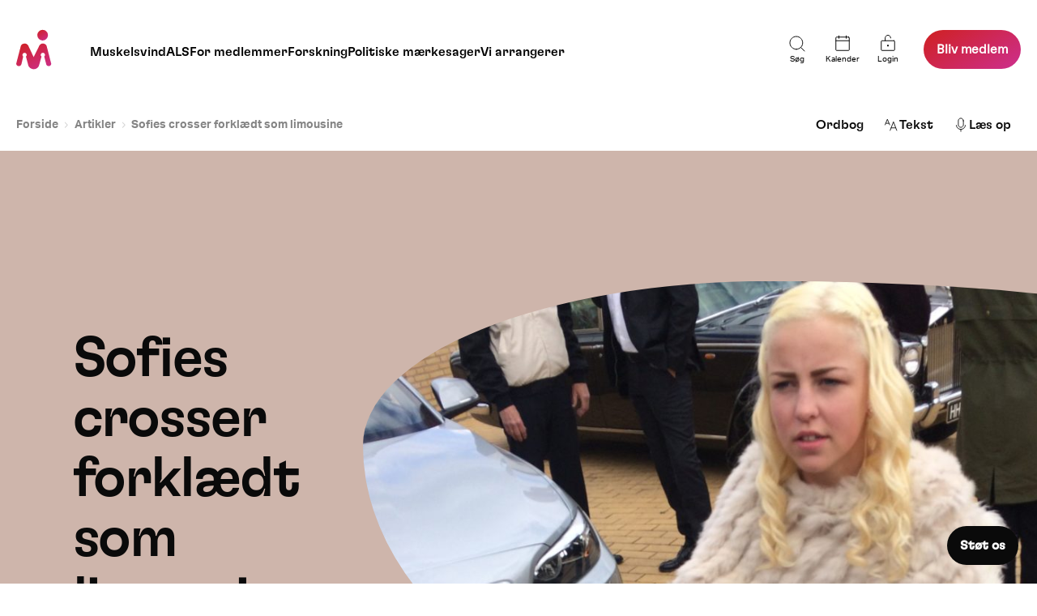

--- FILE ---
content_type: text/html; charset=UTF-8
request_url: https://muskelsvindfonden.dk/artikler/sofies-crosser-forklaedt-som-limousine/
body_size: 30768
content:
<!doctype html>
<html lang="da-DK">
<head>
		<script id="CookieConsent" src="https://policy.app.cookieinformation.com/uc.js"
    data-culture="DA" type="text/javascript"></script>
		<meta charset="UTF-8">
	<meta name="viewport" content="width=device-width, initial-scale=1">
	<link rel="profile" href="https://gmpg.org/xfn/11">
	<link rel="stylesheet" href="https://use.typekit.net/ndp4cci.css">
		<!-- <script src="https://kit.fontawesome.com/56dadf4ac8.js" crossorigin="anonymous"></script> -->
<!--	<script src="https://cdnjs.cloudflare.com/ajax/libs/gsap/1.18.0/TweenMax.min.js"></script>
	<script src="https://code.jquery.com/jquery-3.1.1.min.js"></script>-->
	<meta name='robots' content='index, follow, max-image-preview:large, max-snippet:-1, max-video-preview:-1' />
	<style>img:is([sizes="auto" i], [sizes^="auto," i]) { contain-intrinsic-size: 3000px 1500px }</style>
	
	<!-- This site is optimized with the Yoast SEO Premium plugin v23.8 (Yoast SEO v25.8) - https://yoast.com/wordpress/plugins/seo/ -->
	<title>Sofies crosser forklædt som limousine - Muskelsvindfonden</title>
	<meta name="description" content="Det er ofte en limousine eller lignende, der venter, når de nykonfirmerede unge mennesker kommer ud af kirken. Men Alma ville hellere låne venindes crosser." />
	<link rel="canonical" href="https://muskelsvindfonden.dk/artikler/sofies-crosser-forklaedt-som-limousine/" />
	<meta property="og:locale" content="da_DK" />
	<meta property="og:type" content="article" />
	<meta property="og:title" content="Sofies crosser forklædt som limousine" />
	<meta property="og:description" content="Det er ofte en limousine eller lignende, der venter, når de nykonfirmerede unge mennesker kommer ud af kirken. Men Alma ville hellere låne venindes crosser." />
	<meta property="og:url" content="https://muskelsvindfonden.dk/artikler/sofies-crosser-forklaedt-som-limousine/" />
	<meta property="og:site_name" content="Muskelsvindfonden" />
	<meta property="article:publisher" content="https://www.facebook.com/muskelsvindfonden/" />
	<meta property="article:modified_time" content="2021-03-03T15:07:36+00:00" />
	<meta property="og:image" content="https://muskelsvindfonden.dk/wp-content/uploads/2021/02/konfirmandpaacrosser-scaled.jpg" />
	<meta property="og:image:width" content="1920" />
	<meta property="og:image:height" content="2560" />
	<meta property="og:image:type" content="image/jpeg" />
	<meta name="twitter:card" content="summary_large_image" />
	<meta name="twitter:site" content="@muskelsvindfonden" />
	<script type="application/ld+json" class="yoast-schema-graph">{"@context":"https://schema.org","@graph":[{"@type":"WebPage","@id":"https://muskelsvindfonden.dk/artikler/sofies-crosser-forklaedt-som-limousine/","url":"https://muskelsvindfonden.dk/artikler/sofies-crosser-forklaedt-som-limousine/","name":"Sofies crosser forklædt som limousine - Muskelsvindfonden","isPartOf":{"@id":"https://muskelsvindfonden.dk/#website"},"datePublished":"2016-06-29T12:00:41+00:00","dateModified":"2021-03-03T15:07:36+00:00","description":"Det er ofte en limousine eller lignende, der venter, når de nykonfirmerede unge mennesker kommer ud af kirken. Men Alma ville hellere låne venindes crosser.","breadcrumb":{"@id":"https://muskelsvindfonden.dk/artikler/sofies-crosser-forklaedt-som-limousine/#breadcrumb"},"inLanguage":"da-DK","potentialAction":[{"@type":"ReadAction","target":["https://muskelsvindfonden.dk/artikler/sofies-crosser-forklaedt-som-limousine/"]}]},{"@type":"BreadcrumbList","@id":"https://muskelsvindfonden.dk/artikler/sofies-crosser-forklaedt-som-limousine/#breadcrumb","itemListElement":[{"@type":"ListItem","position":1,"name":"Home","item":"https://muskelsvindfonden.dk/"},{"@type":"ListItem","position":2,"name":"Artikler","item":"https://muskelsvindfonden.dk/artikler/"},{"@type":"ListItem","position":3,"name":"Sofies crosser forklædt som limousine"}]},{"@type":"WebSite","@id":"https://muskelsvindfonden.dk/#website","url":"https://muskelsvindfonden.dk/","name":"Muskelsvindfonden","description":"","publisher":{"@id":"https://muskelsvindfonden.dk/#organization"},"potentialAction":[{"@type":"SearchAction","target":{"@type":"EntryPoint","urlTemplate":"https://muskelsvindfonden.dk/?s={search_term_string}"},"query-input":{"@type":"PropertyValueSpecification","valueRequired":true,"valueName":"search_term_string"}}],"inLanguage":"da-DK"},{"@type":"Organization","@id":"https://muskelsvindfonden.dk/#organization","name":"Muskelsvindfonden","url":"https://muskelsvindfonden.dk/","logo":{"@type":"ImageObject","inLanguage":"da-DK","@id":"https://muskelsvindfonden.dk/#/schema/logo/image/","url":"https://muskelsvindfonden.dk/wp-content/uploads/2020/10/logo-full.svg","contentUrl":"https://muskelsvindfonden.dk/wp-content/uploads/2020/10/logo-full.svg","width":237,"height":52,"caption":"Muskelsvindfonden"},"image":{"@id":"https://muskelsvindfonden.dk/#/schema/logo/image/"},"sameAs":["https://www.facebook.com/muskelsvindfonden/","https://x.com/muskelsvindfonden","https://www.instagram.com/muskelsvindfonden/?hl=da","https://dk.linkedin.com/company/muskelsvindfonden"]}]}</script>
	<!-- / Yoast SEO Premium plugin. -->


<link rel='dns-prefetch' href='//sdk.amazonaws.com' />
<link rel='dns-prefetch' href='//code.jquery.com' />
<link rel='dns-prefetch' href='//cdnjs.cloudflare.com' />
<link rel="alternate" type="application/rss+xml" title="Muskelsvindfonden &raquo; Feed" href="https://muskelsvindfonden.dk/feed/" />
<link rel="alternate" type="application/rss+xml" title="Muskelsvindfonden &raquo;-kommentar-feed" href="https://muskelsvindfonden.dk/comments/feed/" />
<script>
window._wpemojiSettings = {"baseUrl":"https:\/\/s.w.org\/images\/core\/emoji\/16.0.1\/72x72\/","ext":".png","svgUrl":"https:\/\/s.w.org\/images\/core\/emoji\/16.0.1\/svg\/","svgExt":".svg","source":{"concatemoji":"https:\/\/muskelsvindfonden.dk\/wp-includes\/js\/wp-emoji-release.min.js?ver=6.8.3"}};
/*! This file is auto-generated */
!function(s,n){var o,i,e;function c(e){try{var t={supportTests:e,timestamp:(new Date).valueOf()};sessionStorage.setItem(o,JSON.stringify(t))}catch(e){}}function p(e,t,n){e.clearRect(0,0,e.canvas.width,e.canvas.height),e.fillText(t,0,0);var t=new Uint32Array(e.getImageData(0,0,e.canvas.width,e.canvas.height).data),a=(e.clearRect(0,0,e.canvas.width,e.canvas.height),e.fillText(n,0,0),new Uint32Array(e.getImageData(0,0,e.canvas.width,e.canvas.height).data));return t.every(function(e,t){return e===a[t]})}function u(e,t){e.clearRect(0,0,e.canvas.width,e.canvas.height),e.fillText(t,0,0);for(var n=e.getImageData(16,16,1,1),a=0;a<n.data.length;a++)if(0!==n.data[a])return!1;return!0}function f(e,t,n,a){switch(t){case"flag":return n(e,"\ud83c\udff3\ufe0f\u200d\u26a7\ufe0f","\ud83c\udff3\ufe0f\u200b\u26a7\ufe0f")?!1:!n(e,"\ud83c\udde8\ud83c\uddf6","\ud83c\udde8\u200b\ud83c\uddf6")&&!n(e,"\ud83c\udff4\udb40\udc67\udb40\udc62\udb40\udc65\udb40\udc6e\udb40\udc67\udb40\udc7f","\ud83c\udff4\u200b\udb40\udc67\u200b\udb40\udc62\u200b\udb40\udc65\u200b\udb40\udc6e\u200b\udb40\udc67\u200b\udb40\udc7f");case"emoji":return!a(e,"\ud83e\udedf")}return!1}function g(e,t,n,a){var r="undefined"!=typeof WorkerGlobalScope&&self instanceof WorkerGlobalScope?new OffscreenCanvas(300,150):s.createElement("canvas"),o=r.getContext("2d",{willReadFrequently:!0}),i=(o.textBaseline="top",o.font="600 32px Arial",{});return e.forEach(function(e){i[e]=t(o,e,n,a)}),i}function t(e){var t=s.createElement("script");t.src=e,t.defer=!0,s.head.appendChild(t)}"undefined"!=typeof Promise&&(o="wpEmojiSettingsSupports",i=["flag","emoji"],n.supports={everything:!0,everythingExceptFlag:!0},e=new Promise(function(e){s.addEventListener("DOMContentLoaded",e,{once:!0})}),new Promise(function(t){var n=function(){try{var e=JSON.parse(sessionStorage.getItem(o));if("object"==typeof e&&"number"==typeof e.timestamp&&(new Date).valueOf()<e.timestamp+604800&&"object"==typeof e.supportTests)return e.supportTests}catch(e){}return null}();if(!n){if("undefined"!=typeof Worker&&"undefined"!=typeof OffscreenCanvas&&"undefined"!=typeof URL&&URL.createObjectURL&&"undefined"!=typeof Blob)try{var e="postMessage("+g.toString()+"("+[JSON.stringify(i),f.toString(),p.toString(),u.toString()].join(",")+"));",a=new Blob([e],{type:"text/javascript"}),r=new Worker(URL.createObjectURL(a),{name:"wpTestEmojiSupports"});return void(r.onmessage=function(e){c(n=e.data),r.terminate(),t(n)})}catch(e){}c(n=g(i,f,p,u))}t(n)}).then(function(e){for(var t in e)n.supports[t]=e[t],n.supports.everything=n.supports.everything&&n.supports[t],"flag"!==t&&(n.supports.everythingExceptFlag=n.supports.everythingExceptFlag&&n.supports[t]);n.supports.everythingExceptFlag=n.supports.everythingExceptFlag&&!n.supports.flag,n.DOMReady=!1,n.readyCallback=function(){n.DOMReady=!0}}).then(function(){return e}).then(function(){var e;n.supports.everything||(n.readyCallback(),(e=n.source||{}).concatemoji?t(e.concatemoji):e.wpemoji&&e.twemoji&&(t(e.twemoji),t(e.wpemoji)))}))}((window,document),window._wpemojiSettings);
</script>
<style id='wp-emoji-styles-inline-css'>

	img.wp-smiley, img.emoji {
		display: inline !important;
		border: none !important;
		box-shadow: none !important;
		height: 1em !important;
		width: 1em !important;
		margin: 0 0.07em !important;
		vertical-align: -0.1em !important;
		background: none !important;
		padding: 0 !important;
	}
</style>
<link rel='stylesheet' id='wp-block-library-css' href='https://muskelsvindfonden.dk/wp-includes/css/dist/block-library/style.min.css?ver=6.8.3' media='all' />
<style id='classic-theme-styles-inline-css'>
/*! This file is auto-generated */
.wp-block-button__link{color:#fff;background-color:#32373c;border-radius:9999px;box-shadow:none;text-decoration:none;padding:calc(.667em + 2px) calc(1.333em + 2px);font-size:1.125em}.wp-block-file__button{background:#32373c;color:#fff;text-decoration:none}
</style>
<style id='global-styles-inline-css'>
:root{--wp--preset--aspect-ratio--square: 1;--wp--preset--aspect-ratio--4-3: 4/3;--wp--preset--aspect-ratio--3-4: 3/4;--wp--preset--aspect-ratio--3-2: 3/2;--wp--preset--aspect-ratio--2-3: 2/3;--wp--preset--aspect-ratio--16-9: 16/9;--wp--preset--aspect-ratio--9-16: 9/16;--wp--preset--color--black: #000000;--wp--preset--color--cyan-bluish-gray: #abb8c3;--wp--preset--color--white: #ffffff;--wp--preset--color--pale-pink: #f78da7;--wp--preset--color--vivid-red: #cf2e2e;--wp--preset--color--luminous-vivid-orange: #ff6900;--wp--preset--color--luminous-vivid-amber: #fcb900;--wp--preset--color--light-green-cyan: #7bdcb5;--wp--preset--color--vivid-green-cyan: #00d084;--wp--preset--color--pale-cyan-blue: #8ed1fc;--wp--preset--color--vivid-cyan-blue: #0693e3;--wp--preset--color--vivid-purple: #9b51e0;--wp--preset--gradient--vivid-cyan-blue-to-vivid-purple: linear-gradient(135deg,rgba(6,147,227,1) 0%,rgb(155,81,224) 100%);--wp--preset--gradient--light-green-cyan-to-vivid-green-cyan: linear-gradient(135deg,rgb(122,220,180) 0%,rgb(0,208,130) 100%);--wp--preset--gradient--luminous-vivid-amber-to-luminous-vivid-orange: linear-gradient(135deg,rgba(252,185,0,1) 0%,rgba(255,105,0,1) 100%);--wp--preset--gradient--luminous-vivid-orange-to-vivid-red: linear-gradient(135deg,rgba(255,105,0,1) 0%,rgb(207,46,46) 100%);--wp--preset--gradient--very-light-gray-to-cyan-bluish-gray: linear-gradient(135deg,rgb(238,238,238) 0%,rgb(169,184,195) 100%);--wp--preset--gradient--cool-to-warm-spectrum: linear-gradient(135deg,rgb(74,234,220) 0%,rgb(151,120,209) 20%,rgb(207,42,186) 40%,rgb(238,44,130) 60%,rgb(251,105,98) 80%,rgb(254,248,76) 100%);--wp--preset--gradient--blush-light-purple: linear-gradient(135deg,rgb(255,206,236) 0%,rgb(152,150,240) 100%);--wp--preset--gradient--blush-bordeaux: linear-gradient(135deg,rgb(254,205,165) 0%,rgb(254,45,45) 50%,rgb(107,0,62) 100%);--wp--preset--gradient--luminous-dusk: linear-gradient(135deg,rgb(255,203,112) 0%,rgb(199,81,192) 50%,rgb(65,88,208) 100%);--wp--preset--gradient--pale-ocean: linear-gradient(135deg,rgb(255,245,203) 0%,rgb(182,227,212) 50%,rgb(51,167,181) 100%);--wp--preset--gradient--electric-grass: linear-gradient(135deg,rgb(202,248,128) 0%,rgb(113,206,126) 100%);--wp--preset--gradient--midnight: linear-gradient(135deg,rgb(2,3,129) 0%,rgb(40,116,252) 100%);--wp--preset--font-size--small: 13px;--wp--preset--font-size--medium: 20px;--wp--preset--font-size--large: 36px;--wp--preset--font-size--x-large: 42px;--wp--preset--spacing--20: 0.44rem;--wp--preset--spacing--30: 0.67rem;--wp--preset--spacing--40: 1rem;--wp--preset--spacing--50: 1.5rem;--wp--preset--spacing--60: 2.25rem;--wp--preset--spacing--70: 3.38rem;--wp--preset--spacing--80: 5.06rem;--wp--preset--shadow--natural: 6px 6px 9px rgba(0, 0, 0, 0.2);--wp--preset--shadow--deep: 12px 12px 50px rgba(0, 0, 0, 0.4);--wp--preset--shadow--sharp: 6px 6px 0px rgba(0, 0, 0, 0.2);--wp--preset--shadow--outlined: 6px 6px 0px -3px rgba(255, 255, 255, 1), 6px 6px rgba(0, 0, 0, 1);--wp--preset--shadow--crisp: 6px 6px 0px rgba(0, 0, 0, 1);}:where(.is-layout-flex){gap: 0.5em;}:where(.is-layout-grid){gap: 0.5em;}body .is-layout-flex{display: flex;}.is-layout-flex{flex-wrap: wrap;align-items: center;}.is-layout-flex > :is(*, div){margin: 0;}body .is-layout-grid{display: grid;}.is-layout-grid > :is(*, div){margin: 0;}:where(.wp-block-columns.is-layout-flex){gap: 2em;}:where(.wp-block-columns.is-layout-grid){gap: 2em;}:where(.wp-block-post-template.is-layout-flex){gap: 1.25em;}:where(.wp-block-post-template.is-layout-grid){gap: 1.25em;}.has-black-color{color: var(--wp--preset--color--black) !important;}.has-cyan-bluish-gray-color{color: var(--wp--preset--color--cyan-bluish-gray) !important;}.has-white-color{color: var(--wp--preset--color--white) !important;}.has-pale-pink-color{color: var(--wp--preset--color--pale-pink) !important;}.has-vivid-red-color{color: var(--wp--preset--color--vivid-red) !important;}.has-luminous-vivid-orange-color{color: var(--wp--preset--color--luminous-vivid-orange) !important;}.has-luminous-vivid-amber-color{color: var(--wp--preset--color--luminous-vivid-amber) !important;}.has-light-green-cyan-color{color: var(--wp--preset--color--light-green-cyan) !important;}.has-vivid-green-cyan-color{color: var(--wp--preset--color--vivid-green-cyan) !important;}.has-pale-cyan-blue-color{color: var(--wp--preset--color--pale-cyan-blue) !important;}.has-vivid-cyan-blue-color{color: var(--wp--preset--color--vivid-cyan-blue) !important;}.has-vivid-purple-color{color: var(--wp--preset--color--vivid-purple) !important;}.has-black-background-color{background-color: var(--wp--preset--color--black) !important;}.has-cyan-bluish-gray-background-color{background-color: var(--wp--preset--color--cyan-bluish-gray) !important;}.has-white-background-color{background-color: var(--wp--preset--color--white) !important;}.has-pale-pink-background-color{background-color: var(--wp--preset--color--pale-pink) !important;}.has-vivid-red-background-color{background-color: var(--wp--preset--color--vivid-red) !important;}.has-luminous-vivid-orange-background-color{background-color: var(--wp--preset--color--luminous-vivid-orange) !important;}.has-luminous-vivid-amber-background-color{background-color: var(--wp--preset--color--luminous-vivid-amber) !important;}.has-light-green-cyan-background-color{background-color: var(--wp--preset--color--light-green-cyan) !important;}.has-vivid-green-cyan-background-color{background-color: var(--wp--preset--color--vivid-green-cyan) !important;}.has-pale-cyan-blue-background-color{background-color: var(--wp--preset--color--pale-cyan-blue) !important;}.has-vivid-cyan-blue-background-color{background-color: var(--wp--preset--color--vivid-cyan-blue) !important;}.has-vivid-purple-background-color{background-color: var(--wp--preset--color--vivid-purple) !important;}.has-black-border-color{border-color: var(--wp--preset--color--black) !important;}.has-cyan-bluish-gray-border-color{border-color: var(--wp--preset--color--cyan-bluish-gray) !important;}.has-white-border-color{border-color: var(--wp--preset--color--white) !important;}.has-pale-pink-border-color{border-color: var(--wp--preset--color--pale-pink) !important;}.has-vivid-red-border-color{border-color: var(--wp--preset--color--vivid-red) !important;}.has-luminous-vivid-orange-border-color{border-color: var(--wp--preset--color--luminous-vivid-orange) !important;}.has-luminous-vivid-amber-border-color{border-color: var(--wp--preset--color--luminous-vivid-amber) !important;}.has-light-green-cyan-border-color{border-color: var(--wp--preset--color--light-green-cyan) !important;}.has-vivid-green-cyan-border-color{border-color: var(--wp--preset--color--vivid-green-cyan) !important;}.has-pale-cyan-blue-border-color{border-color: var(--wp--preset--color--pale-cyan-blue) !important;}.has-vivid-cyan-blue-border-color{border-color: var(--wp--preset--color--vivid-cyan-blue) !important;}.has-vivid-purple-border-color{border-color: var(--wp--preset--color--vivid-purple) !important;}.has-vivid-cyan-blue-to-vivid-purple-gradient-background{background: var(--wp--preset--gradient--vivid-cyan-blue-to-vivid-purple) !important;}.has-light-green-cyan-to-vivid-green-cyan-gradient-background{background: var(--wp--preset--gradient--light-green-cyan-to-vivid-green-cyan) !important;}.has-luminous-vivid-amber-to-luminous-vivid-orange-gradient-background{background: var(--wp--preset--gradient--luminous-vivid-amber-to-luminous-vivid-orange) !important;}.has-luminous-vivid-orange-to-vivid-red-gradient-background{background: var(--wp--preset--gradient--luminous-vivid-orange-to-vivid-red) !important;}.has-very-light-gray-to-cyan-bluish-gray-gradient-background{background: var(--wp--preset--gradient--very-light-gray-to-cyan-bluish-gray) !important;}.has-cool-to-warm-spectrum-gradient-background{background: var(--wp--preset--gradient--cool-to-warm-spectrum) !important;}.has-blush-light-purple-gradient-background{background: var(--wp--preset--gradient--blush-light-purple) !important;}.has-blush-bordeaux-gradient-background{background: var(--wp--preset--gradient--blush-bordeaux) !important;}.has-luminous-dusk-gradient-background{background: var(--wp--preset--gradient--luminous-dusk) !important;}.has-pale-ocean-gradient-background{background: var(--wp--preset--gradient--pale-ocean) !important;}.has-electric-grass-gradient-background{background: var(--wp--preset--gradient--electric-grass) !important;}.has-midnight-gradient-background{background: var(--wp--preset--gradient--midnight) !important;}.has-small-font-size{font-size: var(--wp--preset--font-size--small) !important;}.has-medium-font-size{font-size: var(--wp--preset--font-size--medium) !important;}.has-large-font-size{font-size: var(--wp--preset--font-size--large) !important;}.has-x-large-font-size{font-size: var(--wp--preset--font-size--x-large) !important;}
:where(.wp-block-post-template.is-layout-flex){gap: 1.25em;}:where(.wp-block-post-template.is-layout-grid){gap: 1.25em;}
:where(.wp-block-columns.is-layout-flex){gap: 2em;}:where(.wp-block-columns.is-layout-grid){gap: 2em;}
:root :where(.wp-block-pullquote){font-size: 1.5em;line-height: 1.6;}
</style>
<link rel='stylesheet' id='style-css' href='https://muskelsvindfonden.dk/wp-content/plugins/codemakers-wcag/style.css?ver=6.8.3' media='all' />
<link rel='stylesheet' id='muskelsvindfonden-slick-css' href='https://muskelsvindfonden.dk/wp-content/themes/muskelsvindfonden/slick/slick.css?ver=6.8.3' media='all' />
<link rel='stylesheet' id='muskelsvindfonden-style-css' href='https://muskelsvindfonden.dk/wp-content/themes/muskelsvindfonden/style.css?ver=1.0.99' media='all' />
<link rel='stylesheet' id='muskelsvindfonden-style-temp-css' href='https://muskelsvindfonden.dk/wp-content/themes/muskelsvindfonden/style-temp.css?ver=1.0.99' media='all' />
<link rel='stylesheet' id='muskelsvindfonden-style-cdm-css' href='https://muskelsvindfonden.dk/wp-content/themes/muskelsvindfonden/style-cdm.css?ver=1.0.99' media='all' />
<link rel='stylesheet' id='muskelsvindfonden-style-muskel-css' href='https://muskelsvindfonden.dk/wp-content/themes/muskelsvindfonden/style-muskelsvindfonden.css?ver=1.0.99' media='all' />
<link rel='stylesheet' id='print-css' href='https://muskelsvindfonden.dk/wp-content/themes/muskelsvindfonden/print.css?ver=1.0.99' media='print' />
<link rel='stylesheet' id='muskelsvindfonden-swiper-css' href='https://muskelsvindfonden.dk/wp-content/themes/muskelsvindfonden/swiper.bundle.min.css?ver=1.0.99' media='all' />
<script src="https://code.jquery.com/jquery-3.4.1.min.js?ver=6.8.3" id="jquery-js"></script>
<script id="custom-js-extra">
var ajax_object = {"ajax_url":"https:\/\/muskelsvindfonden.dk\/wp-admin\/admin-ajax.php"};
</script>
<script src="https://muskelsvindfonden.dk/wp-content/plugins/codemakers-wcag/custom.js?ver=6.8.3" id="custom-js"></script>
<script src="https://sdk.amazonaws.com/js/aws-sdk-2.735.0.min.js?ver=6.8.3" id="jquery-aws-js"></script>
<script src="https://muskelsvindfonden.dk/wp-includes/js/underscore.min.js?ver=1.13.7" id="underscore-js"></script>
<script id="wp-util-js-extra">
var _wpUtilSettings = {"ajax":{"url":"\/wp-admin\/admin-ajax.php"}};
</script>
<script src="https://muskelsvindfonden.dk/wp-includes/js/wp-util.min.js?ver=6.8.3" id="wp-util-js"></script>
<script src="https://muskelsvindfonden.dk/wp-content/plugins/wp-search-with-algolia/js/instantsearch.js/dist/instantsearch-preact.min.js?ver=1.5.0" id="algolia-instantsearch-js"></script>
<link rel="https://api.w.org/" href="https://muskelsvindfonden.dk/wp-json/" /><link rel="EditURI" type="application/rsd+xml" title="RSD" href="https://muskelsvindfonden.dk/xmlrpc.php?rsd" />
<meta name="generator" content="WordPress 6.8.3" />
<link rel='shortlink' href='https://muskelsvindfonden.dk/?p=8876' />
<link rel="alternate" title="oEmbed (JSON)" type="application/json+oembed" href="https://muskelsvindfonden.dk/wp-json/oembed/1.0/embed?url=https%3A%2F%2Fmuskelsvindfonden.dk%2Fartikler%2Fsofies-crosser-forklaedt-som-limousine%2F" />
<link rel="alternate" title="oEmbed (XML)" type="text/xml+oembed" href="https://muskelsvindfonden.dk/wp-json/oembed/1.0/embed?url=https%3A%2F%2Fmuskelsvindfonden.dk%2Fartikler%2Fsofies-crosser-forklaedt-som-limousine%2F&#038;format=xml" />
		<style>
			.algolia-search-highlight {
				background-color: #fffbcc;
				border-radius: 2px;
				font-style: normal;
			}
		</style>
		<script type="text/javascript">var algolia = {"debug":false,"application_id":"UDLEMGJV88","search_api_key":"c4f6db8ec86a933eb7802df29320eab3","powered_by_enabled":false,"query":"","autocomplete":{"sources":[],"input_selector":"input[name='s']:not('.no-autocomplete')"},"indices":{"searchable_posts":{"name":"wp_searchable_posts","id":"searchable_posts","enabled":true,"replicas":[]}}};</script><link rel="icon" href="https://muskelsvindfonden.dk/wp-content/uploads/2020/11/cropped-msf-32x32.png" sizes="32x32" />
<link rel="icon" href="https://muskelsvindfonden.dk/wp-content/uploads/2020/11/cropped-msf-192x192.png" sizes="192x192" />
<link rel="apple-touch-icon" href="https://muskelsvindfonden.dk/wp-content/uploads/2020/11/cropped-msf-180x180.png" />
<meta name="msapplication-TileImage" content="https://muskelsvindfonden.dk/wp-content/uploads/2020/11/cropped-msf-270x270.png" />
		<style id="wp-custom-css">
			.mls-hack input {
		border-radius: none !important;
		width: none !important;
		padding-right: none !important;
		height: none !important;
		background-image: url("") !important;
		background-repeat: no-repeat, repeat;
		background-position: right 3.7em top 50%, 0 0;
		background-size: .65em auto, 100%;
		background-color: transparent;
	}
	
	.mls-hack .ginput_container li input {
		width: auto !important;
		height: 26px !important;
		border-radius: 0;
		padding: inherit !important;
		border: 1px solid #2C2C2C;
		color: #2C2C2C;
		-moz-box-shadow: inset 0px 0px 2px rgba(44,44,4,0.0);
		-webkit-box-shadow: inset 0px 0px 2px rgba(44,44,4,0.0);
		box-shadow: inset 0px 0px 2px rgba(44,44,4,0.0);
		float: left;
		margin-right: 15px;
	}		</style>
		    <style>
        :root {
            --textclr1: #0A0A0A;
            --textclr2: #757575;

            --transition: 0.3s;

            --radius1: 16px;
            --radius2: 8px;
            --radius3: 4px;
            --bgclr1: #0A0A0A;

            --text_color : #fff;
            --shape_color : #00000040;
            --primary_color : #e71348;
            --secondary_color : #ffbaba;
            --emp_after : linear-gradient(to left, white, transparent);

            
        }

    </style>
	    	<!-- Google Tag Manager -->
<script>(function(w,d,s,l,i){w[l]=w[l]||[];w[l].push({'gtm.start':
new Date().getTime(),event:'gtm.js'});var f=d.getElementsByTagName(s)[0],
j=d.createElement(s),dl=l!='dataLayer'?'&l='+l:'';j.async=true;j.src=
'https://www.googletagmanager.com/gtm.js?id='+i+dl;f.parentNode.insertBefore(j,f);
})(window,document,'script','dataLayer','GTM-P7WFMXX');</script>
<!-- End Google Tag Manager -->
		
<style>body { opacity: 0; } body.body-loaded {opacity: 1; }</style>
</head>
<body class="wp-singular artikler-template-default single single-artikler postid-8876 wp-custom-logo wp-theme-muskelsvindfonden no-sidebar site-1" >
	
<!-- Google Tag Manager (noscript) -->
<noscript><iframe src="https://www.googletagmanager.com/ns.html?id=GTM-P7WFMXX"
height="0" width="0" style="display:none;visibility:hidden"></iframe></noscript>
<!-- End Google Tag Manager (noscript) -->
<script>setTimeout((function(){document.body.classList.add("body-loaded")}),200);</script>
<div id="page" class="site" role="main">
	<header id="masthead" class="site-header new-header" role="banner" >
	<!--<a class="skip-link screen-reader-text" href="#primary" onClick="location.hash ='primary'; return false; "></a>-->
			<div class="site-branding">

		</div><!-- .site-branding -->
		<nav id="site-navigation" class="main-navigation">
			<button class="menu-toggle" aria-controls="primary-menu" aria-expanded="false">Primary Menu</button>


			<div class="menu cont">
				<div class="botom-header-logo">
                    <a href="/"><svg width="44" height="50" viewBox="0 0 44 50" fill="none" xmlns="http://www.w3.org/2000/svg">
    <path d="M21.6039 49.3907C25.796 49.5555 27.8293 45.6442 27.9326 45.4776L31.2539 33.7834C30.8699 33.4657 30.5815 33.0482 30.4205 32.5773C30.2595 32.1063 30.2321 31.6001 30.3415 31.1146C30.4956 30.6062 30.789 30.1509 31.1885 29.7999C31.5879 29.4489 32.0777 29.216 32.6027 29.1276C34.4708 29.1276 35.0105 29.9761 35.4875 31.2185C35.5765 31.6794 35.5387 32.1556 35.378 32.5967C35.2173 33.0378 34.9399 33.4272 34.5751 33.7236L36.9405 42.7692C37.2514 44.4865 38.2266 45.6046 40.5293 45.5421C41.2441 45.4863 41.9146 45.1751 42.4178 44.6657C42.921 44.1563 43.223 43.4829 43.2684 42.7692L37.4803 20.4142C37.0667 19.658 36.4744 19.0138 35.7549 18.5375C35.0353 18.0612 34.2101 17.7672 33.3508 17.681C32.3602 17.6183 31.3726 17.8431 30.5073 18.3281C29.6419 18.8132 28.9358 19.5377 28.4742 20.4142L21.5642 34.5086L14.8609 20.244C14.3988 19.4687 13.7473 18.8229 12.9673 18.3668C12.1873 17.9107 11.3041 17.6593 10.4003 17.6359C10.3578 17.6359 10.4003 17.5125 10.4003 17.6359C9.33773 17.7218 8.30868 18.0475 7.39087 18.5884C6.72044 19.06 6.17288 19.6848 5.79391 20.4106L0.00390625 42.6404C0.0531236 43.3892 0.372182 44.0951 0.902214 44.6277C1.43225 45.1603 2.13749 45.4838 2.88784 45.5384C4.94238 45.7657 6.0633 44.4828 6.53934 42.806L8.61419 33.7816C8.28469 33.448 8.03799 33.0422 7.89382 32.5965C7.74965 32.1508 7.71199 31.6776 7.78387 31.2148C7.89008 30.7493 8.1285 30.3241 8.47062 29.9902C8.81273 29.6563 9.24405 29.4277 9.71296 29.3319C10.0471 29.2389 10.3968 29.2155 10.7404 29.2633C11.0839 29.311 11.414 29.4288 11.7099 29.6093C12.0058 29.7899 12.2613 30.0293 12.4604 30.3126C12.6595 30.596 12.798 30.9172 12.8672 31.2563C12.9674 31.7147 12.9413 32.1917 12.7915 32.6365C12.6417 33.0813 12.3739 33.4773 12.0166 33.7825L15.1708 45.4767C15.808 46.6317 16.7368 47.6004 17.8651 48.2868C18.9934 48.9732 20.2819 49.3534 21.6029 49.3898L21.6039 49.3907Z" fill="url(#paint0_linear_8758_3155)"/>
    <path d="M32.6221 0.830078C31.3254 0.83026 30.0578 1.21401 28.9797 1.9328C27.9016 2.6516 27.0614 3.67316 26.5652 4.8683C26.0691 6.06345 25.9394 7.37851 26.1925 8.64719C26.4456 9.91587 27.0701 11.0812 27.9871 11.9958C28.9041 12.9104 30.0724 13.5333 31.3443 13.7856C32.6161 14.0379 33.9344 13.9083 35.1324 13.4132C36.3304 12.9182 37.3544 12.0798 38.0748 11.0043C38.7952 9.9287 39.1797 8.66419 39.1797 7.37063C39.1724 5.63804 38.4792 3.97852 37.2509 2.75347C36.0227 1.52842 34.359 0.837103 32.6221 0.830078Z" fill="url(#paint1_linear_8758_3155)"/>
    <defs>
        <linearGradient id="paint0_linear_8758_3155" x1="0.00390625" y1="17.5811" x2="20.1068" y2="60.2962" gradientUnits="userSpaceOnUse">
            <stop stop-color="#CF2020"/>
            <stop offset="1" stop-color="#CD2F8E"/>
        </linearGradient>
        <linearGradient id="paint1_linear_8758_3155" x1="26.0664" y1="0.830078" x2="35.7967" y2="16.071" gradientUnits="userSpaceOnUse">
            <stop stop-color="#CF2020"/>
            <stop offset="1" stop-color="#CD2F8E"/>
        </linearGradient>
    </defs>
</svg></a>					                                            <a href="https://muskelsvindfonden.membersite.dk/Account/Login" target="_blank" class="header-button for-mobile"><svg width="24" height="24" viewBox="0 0 24 24" fill="none" xmlns="http://www.w3.org/2000/svg">
    <path d="M19.5 8.25H4.5C4.08579 8.25 3.75 8.58579 3.75 9V19.5C3.75 19.9142 4.08579 20.25 4.5 20.25H19.5C19.9142 20.25 20.25 19.9142 20.25 19.5V9C20.25 8.58579 19.9142 8.25 19.5 8.25Z" stroke="#0A0A0A" stroke-linecap="round" stroke-linejoin="round"/>
    <path d="M8.625 8.25V4.875C8.625 3.97989 8.98058 3.12145 9.61351 2.48851C10.2465 1.85558 11.1049 1.5 12 1.5C12.8951 1.5 13.7535 1.85558 14.3865 2.48851C15.0194 3.12145 15.375 3.97989 15.375 4.875" stroke="#0A0A0A" stroke-linecap="round" stroke-linejoin="round"/>
    <path d="M12 15.375C12.6213 15.375 13.125 14.8713 13.125 14.25C13.125 13.6287 12.6213 13.125 12 13.125C11.3787 13.125 10.875 13.6287 10.875 14.25C10.875 14.8713 11.3787 15.375 12 15.375Z" fill="#0A0A0A"/>
</svg>Login</a>
                    					<div class="burger-container">
						<div class="burger">
						  <span></span>
						  <span></span>
						  <span></span>
						</div>	
					</div>	
				</div>	
				
		
				<div class="menu-container">
                                        					                                            <div class="header-right-side">
                                        <div id="header-search">
                        <button type="button" aria-label="Søg">
                            <span class="btn_content"></span>
                                                            <svg width="24" height="24" viewBox="0 0 24 24" fill="none" xmlns="http://www.w3.org/2000/svg">
    <path d="M10.875 18.75C15.2242 18.75 18.75 15.2242 18.75 10.875C18.75 6.52576 15.2242 3 10.875 3C6.52576 3 3 6.52576 3 10.875C3 15.2242 6.52576 18.75 10.875 18.75Z" stroke="#0A0A0A" stroke-linecap="round" stroke-linejoin="round"/>
    <path d="M16.4438 16.4434L21.0001 20.9996" stroke="#0A0A0A" stroke-linecap="round" stroke-linejoin="round"/>
</svg>Søg
                                                    </button>
                    </div>
                                                <a href="/det-sker/" class="header-button"><svg width="24" height="24" viewBox="0 0 24 24" fill="none" xmlns="http://www.w3.org/2000/svg">
    <path d="M19.5 3.75H4.5C4.08579 3.75 3.75 4.08579 3.75 4.5V19.5C3.75 19.9142 4.08579 20.25 4.5 20.25H19.5C19.9142 20.25 20.25 19.9142 20.25 19.5V4.5C20.25 4.08579 19.9142 3.75 19.5 3.75Z" stroke="#0A0A0A" stroke-linecap="round" stroke-linejoin="round"/>
    <path d="M16.5 2.25V5.25" stroke="#0A0A0A" stroke-linecap="round" stroke-linejoin="round"/>
    <path d="M7.5 2.25V5.25" stroke="#0A0A0A" stroke-linecap="round" stroke-linejoin="round"/>
    <path d="M3.75 8.25H20.25" stroke="#0A0A0A" stroke-linecap="round" stroke-linejoin="round"/>
</svg>Kalender</a>
                            <a href="https://muskelsvindfonden.membersite.dk/Account/Login" target="_blank" class="header-button"><svg width="24" height="24" viewBox="0 0 24 24" fill="none" xmlns="http://www.w3.org/2000/svg">
    <path d="M19.5 8.25H4.5C4.08579 8.25 3.75 8.58579 3.75 9V19.5C3.75 19.9142 4.08579 20.25 4.5 20.25H19.5C19.9142 20.25 20.25 19.9142 20.25 19.5V9C20.25 8.58579 19.9142 8.25 19.5 8.25Z" stroke="#0A0A0A" stroke-linecap="round" stroke-linejoin="round"/>
    <path d="M8.625 8.25V4.875C8.625 3.97989 8.98058 3.12145 9.61351 2.48851C10.2465 1.85558 11.1049 1.5 12 1.5C12.8951 1.5 13.7535 1.85558 14.3865 2.48851C15.0194 3.12145 15.375 3.97989 15.375 4.875" stroke="#0A0A0A" stroke-linecap="round" stroke-linejoin="round"/>
    <path d="M12 15.375C12.6213 15.375 13.125 14.8713 13.125 14.25C13.125 13.6287 12.6213 13.125 12 13.125C11.3787 13.125 10.875 13.6287 10.875 14.25C10.875 14.8713 11.3787 15.375 12 15.375Z" fill="#0A0A0A"/>
</svg>Login</a>
                            <a href="/bliv-medlem/" class="button">Bliv medlem</a>
                        </div>
                    										<div class="bottom-header">
                                                    <div class="close-button for-mobile"><svg width="18" height="18" viewBox="0 0 18 18" fill="none" xmlns="http://www.w3.org/2000/svg">
<path d="M14.0625 3.9375L3.9375 14.0625" stroke="white" stroke-linecap="round" stroke-linejoin="round"/>
<path d="M14.0625 14.0625L3.9375 3.9375" stroke="white" stroke-linecap="round" stroke-linejoin="round"/>
</svg>
</div>
                        						<div class="main-menu">
							                            <div class="menu-new-menu-2026-container"><ul id="primary-menu" class="menu"><li id="f-menu-item-35763" class="cta-bg for-mobile menu-item menu-item-type-post_type menu-item-object-page menu-item-35763"><a href="https://muskelsvindfonden.dk/bliv-medlem/">Bliv medlem</a></li>
<li id="f-menu-item-35762" class="megamenu menu-item menu-item-type-custom menu-item-object-custom menu-item-has-children menu-item-35762"><a href="#">Muskelsvind</a>
<ul class="sub-menu">
	<li id="f-menu-item-35822" class="cta-bg for-mobile menu-item menu-item-type-post_type menu-item-object-page menu-item-35822"><a href="https://muskelsvindfonden.dk/bliv-medlem/">Bliv medlem</a></li>
	<li id="f-menu-item-35828" class="megamenu-title menu-item menu-item-type-custom menu-item-object-custom menu-item-35828"><a href="#">Muskelsvind</a></li>
	<li id="f-menu-item-35765" class="menu-item menu-item-type-post_type menu-item-object-page menu-item-35765"><a href="https://muskelsvindfonden.dk/hvad-er-muskelsvind/">Hvad er muskelsvind</a></li>
	<li id="f-menu-item-35766" class="menu-item menu-item-type-post_type menu-item-object-page menu-item-35766"><a href="https://muskelsvindfonden.dk/nydiagnosticeret/">Ny med muskelsvind</a></li>
	<li id="f-menu-item-35767" class="menu-item menu-item-type-post_type menu-item-object-page menu-item-35767"><a href="https://muskelsvindfonden.dk/livet-med-muskelsvind/">Livet med muskelsvind</a></li>
	<li id="f-menu-item-35768" class="menu-item menu-item-type-post_type menu-item-object-page menu-item-35768"><a href="https://muskelsvindfonden.dk/rehabilitering-rcfm/">Rehabilitering (RCFM)</a></li>
</ul>
</li>
<li id="f-menu-item-35769" class="megamenu menu-item menu-item-type-custom menu-item-object-custom menu-item-has-children menu-item-35769"><a href="#">ALS</a>
<ul class="sub-menu">
	<li id="f-menu-item-35827" class="cta-bg for-mobile menu-item menu-item-type-post_type menu-item-object-page menu-item-35827"><a href="https://muskelsvindfonden.dk/bliv-medlem/">Bliv medlem</a></li>
	<li id="f-menu-item-35829" class="megamenu-title menu-item menu-item-type-custom menu-item-object-custom menu-item-35829"><a href="#">ALS</a></li>
	<li id="f-menu-item-35771" class="menu-item menu-item-type-post_type menu-item-object-page menu-item-35771"><a href="https://muskelsvindfonden.dk/als/">Hvad er ALS</a></li>
	<li id="f-menu-item-35772" class="menu-item menu-item-type-post_type menu-item-object-page menu-item-35772"><a href="https://muskelsvindfonden.dk/livet-med-als/">Livet med ALS</a></li>
	<li id="f-menu-item-35770" class="menu-item menu-item-type-post_type menu-item-object-page menu-item-35770"><a href="https://muskelsvindfonden.dk/ny-med-als/">Ny med ALS</a></li>
	<li id="f-menu-item-35773" class="menu-item menu-item-type-post_type menu-item-object-page menu-item-35773"><a href="https://muskelsvindfonden.dk/rehabilitering-rcfm/">Rehabilitering (RCFM)</a></li>
</ul>
</li>
<li id="f-menu-item-35775" class="megamenu menu-item menu-item-type-custom menu-item-object-custom menu-item-has-children menu-item-35775"><a href="#">For medlemmer</a>
<ul class="sub-menu">
	<li id="f-menu-item-35826" class="cta-bg for-mobile menu-item menu-item-type-post_type menu-item-object-page menu-item-35826"><a href="https://muskelsvindfonden.dk/bliv-medlem/">Bliv medlem</a></li>
	<li id="f-menu-item-35830" class="megamenu-title menu-item menu-item-type-custom menu-item-object-custom menu-item-35830"><a href="#">For medlemmer</a></li>
	<li id="f-menu-item-35774" class="megamenu menu-item menu-item-type-post_type menu-item-object-page menu-item-35774"><a href="https://muskelsvindfonden.dk/for-medlemmer/">Medlemstilbud</a></li>
	<li id="f-menu-item-35776" class="menu-item menu-item-type-post_type menu-item-object-page menu-item-35776"><a href="https://muskelsvindfonden.dk/unge/">Unge</a></li>
	<li id="f-menu-item-35777" class="menu-item menu-item-type-post_type menu-item-object-page menu-item-35777"><a href="https://muskelsvindfonden.dk/voksne-med-muskelsvind/">Voksne med muskelsvind</a></li>
	<li id="f-menu-item-35778" class="menu-item menu-item-type-post_type menu-item-object-page menu-item-35778"><a href="https://muskelsvindfonden.dk/foraeldre-og-boern-2/">Forældre og børn</a></li>
	<li id="f-menu-item-35779" class="menu-item menu-item-type-post_type menu-item-object-page menu-item-35779"><a href="https://muskelsvindfonden.dk/for-medlemmer-als/">ALS</a></li>
	<li id="f-menu-item-35780" class="menu-item menu-item-type-post_type menu-item-object-page menu-item-35780"><a href="https://muskelsvindfonden.dk/vores-diagnosenetvaerk/">Diagnosenetværk</a></li>
	<li id="f-menu-item-35781" class="menu-item menu-item-type-post_type menu-item-object-page menu-item-35781"><a href="https://muskelsvindfonden.dk/for-medlemmer-hjaelp-til-ankesager/">Rådgivning</a></li>
	<li id="f-menu-item-35840" class="menu-item menu-item-type-post_type menu-item-object-page menu-item-35840"><a href="https://muskelsvindfonden.dk/stoettepuljer-til-medlemmer/">Støttepuljer til medlemmer</a></li>
	<li id="f-menu-item-35782" class="menu-item menu-item-type-post_type menu-item-object-page menu-item-35782"><a href="https://muskelsvindfonden.dk/vaerktoejskassen-2/">Værktøjskassen</a></li>
	<li id="f-menu-item-35783" class="menu-item menu-item-type-post_type menu-item-object-page menu-item-35783"><a href="https://muskelsvindfonden.dk/webinarer/">Webinarer</a></li>
	<li id="f-menu-item-35784" class="menu-item menu-item-type-post_type menu-item-object-page menu-item-35784"><a href="https://muskelsvindfonden.dk/det-sker/">Kalender</a></li>
	<li id="f-menu-item-35785" class="menu-item menu-item-type-post_type menu-item-object-page menu-item-35785"><a href="https://muskelsvindfonden.dk/landsmoede-2026/">Landsmøde</a></li>
	<li id="f-menu-item-35786" class="menu-item menu-item-type-post_type menu-item-object-page menu-item-35786"><a href="https://muskelsvindfonden.dk/medlemsnyt/">Medlemsnyt</a></li>
</ul>
</li>
<li id="f-menu-item-35787" class="megamenu menu-item menu-item-type-custom menu-item-object-custom menu-item-has-children menu-item-35787"><a href="#">Forskning</a>
<ul class="sub-menu">
	<li id="f-menu-item-35825" class="cta-bg for-mobile menu-item menu-item-type-post_type menu-item-object-page menu-item-35825"><a href="https://muskelsvindfonden.dk/bliv-medlem/">Bliv medlem</a></li>
	<li id="f-menu-item-35831" class="megamenu-title menu-item menu-item-type-custom menu-item-object-custom menu-item-35831"><a href="#">Forskning</a></li>
	<li id="f-menu-item-35788" class="menu-item menu-item-type-post_type menu-item-object-page menu-item-35788"><a href="https://muskelsvindfonden.dk/forskning/">Forskningsprogram</a></li>
	<li id="f-menu-item-35789" class="menu-item menu-item-type-post_type menu-item-object-page menu-item-35789"><a href="https://muskelsvindfonden.dk/stoettepuljer/">Støttepuljer</a></li>
	<li id="f-menu-item-35790" class="menu-item menu-item-type-custom menu-item-object-custom menu-item-35790"><a href="https://www.paerspektiv.dk/videnskab-og-forskning/">Mød forskerne</a></li>
</ul>
</li>
<li id="f-menu-item-35791" class="megamenu menu-item menu-item-type-custom menu-item-object-custom menu-item-has-children menu-item-35791"><a href="#">Politiske mærkesager</a>
<ul class="sub-menu">
	<li id="f-menu-item-35824" class="cta-bg for-mobile menu-item menu-item-type-post_type menu-item-object-page menu-item-35824"><a href="https://muskelsvindfonden.dk/bliv-medlem/">Bliv medlem</a></li>
	<li id="f-menu-item-35832" class="megamenu-title menu-item menu-item-type-custom menu-item-object-custom menu-item-35832"><a href="#">Politiske mærkesager</a></li>
	<li id="f-menu-item-35813" class="menu-item menu-item-type-custom menu-item-object-custom menu-item-35813"><a href="https://muskelsvindfonden.dk/maerkesager/">Politiske mærkesager</a></li>
	<li id="f-menu-item-35812" class="menu-item menu-item-type-custom menu-item-object-custom menu-item-35812"><a href="https://muskelsvindfonden.dk/maerkesager/retssikkerhed/">Retssikkerhed</a></li>
	<li id="f-menu-item-35811" class="menu-item menu-item-type-custom menu-item-object-custom menu-item-35811"><a href="https://muskelsvindfonden.dk/maerkesager/en-personlig-hjaelperordning/">Hjælperordning</a></li>
	<li id="f-menu-item-35810" class="menu-item menu-item-type-custom menu-item-object-custom menu-item-35810"><a href="https://muskelsvindfonden.dk/maerkesager/maerkesag-adgang-til-hoejt-specialiseret-behandling/">Højtspecialiseret behandling</a></li>
	<li id="f-menu-item-35809" class="menu-item menu-item-type-custom menu-item-object-custom menu-item-35809"><a href="https://muskelsvindfonden.dk/maerkesager/paerfekt/">Perfekthedskultur</a></li>
</ul>
</li>
<li id="f-menu-item-35797" class="megamenu menu-item menu-item-type-custom menu-item-object-custom menu-item-has-children menu-item-35797"><a href="#">Vi arrangerer</a>
<ul class="sub-menu">
	<li id="f-menu-item-35823" class="cta-bg for-mobile menu-item menu-item-type-post_type menu-item-object-page menu-item-35823"><a href="https://muskelsvindfonden.dk/bliv-medlem/">Bliv medlem</a></li>
	<li id="f-menu-item-35833" class="megamenu-title menu-item menu-item-type-custom menu-item-object-custom menu-item-35833"><a href="#">Vi arrangerer</a></li>
	<li id="f-menu-item-35798" class="menu-item menu-item-type-post_type menu-item-object-page menu-item-35798"><a href="https://muskelsvindfonden.dk/vi-arrangerer/">Det arrangerer vi</a></li>
	<li id="f-menu-item-35814" class="menu-item menu-item-type-custom menu-item-object-custom menu-item-35814"><a href="https://muskelsvindfonden.dk/vi-arrangerer/groen/">Grøn Koncert</a></li>
	<li id="f-menu-item-35800" class="menu-item menu-item-type-post_type menu-item-object-page menu-item-35800"><a href="https://muskelsvindfonden.dk/indsamling/cirkussummarum/">Cirkus Summarum</a></li>
	<li id="f-menu-item-35801" class="menu-item menu-item-type-post_type menu-item-object-page menu-item-35801"><a href="https://muskelsvindfonden.dk/vi-arrangerer/forskelsfeltet/">Forskelsfeltet</a></li>
	<li id="f-menu-item-35815" class="menu-item menu-item-type-custom menu-item-object-custom menu-item-35815"><a href="https://muskelsvindfonden.dk/bliv-partner/">Partnerskaber</a></li>
	<li id="f-menu-item-35816" class="menu-item menu-item-type-custom menu-item-object-custom menu-item-35816"><a href="https://muskelsvindfonden.dk/indsamling/musholm/">Musholm</a></li>
	<li id="f-menu-item-35817" class="menu-item menu-item-type-custom menu-item-object-custom menu-item-35817"><a href="https://muskelsvindfonden.dk/vi-arrangerer/event-safety/">Event Safety</a></li>
	<li id="f-menu-item-35818" class="menu-item menu-item-type-custom menu-item-object-custom menu-item-35818"><a href="https://muskelsvindfonden.dk/bliv-frivilling/">Frivillighed</a></li>
	<li id="f-menu-item-35819" class="menu-item menu-item-type-custom menu-item-object-custom menu-item-35819"><a href="https://muskelsvindfonden.dk/maerkesager/paerfekt/">Pærfekt Croquis</a></li>
	<li id="f-menu-item-35820" class="menu-item menu-item-type-custom menu-item-object-custom menu-item-35820"><a href="https://muskelsvindfonden.dk/book-foredrag/">Foredrag</a></li>
	<li id="f-menu-item-35821" class="menu-item menu-item-type-custom menu-item-object-custom menu-item-35821"><a href="https://muskelsvindfonden.dk/muskelsvindfonden-paa-folkemoedet-2025/">Folkemøde</a></li>
</ul>
</li>
</ul></div>
						</div>
                                                    <div class="bottom-menu for-mobile">
                                <div id="header-search">
                                    <button type="button" aria-label="Søg">
                                        <span class="btn_content"></span>
                                        <svg width="24" height="24" viewBox="0 0 24 24" fill="none" xmlns="http://www.w3.org/2000/svg">
    <path d="M10.875 18.75C15.2242 18.75 18.75 15.2242 18.75 10.875C18.75 6.52576 15.2242 3 10.875 3C6.52576 3 3 6.52576 3 10.875C3 15.2242 6.52576 18.75 10.875 18.75Z" stroke="#0A0A0A" stroke-linecap="round" stroke-linejoin="round"/>
    <path d="M16.4438 16.4434L21.0001 20.9996" stroke="#0A0A0A" stroke-linecap="round" stroke-linejoin="round"/>
</svg>Søg
                                    </button>
                                </div>
                                <a href="/det-sker/" class="header-button"><svg width="24" height="24" viewBox="0 0 24 24" fill="none" xmlns="http://www.w3.org/2000/svg">
    <path d="M19.5 3.75H4.5C4.08579 3.75 3.75 4.08579 3.75 4.5V19.5C3.75 19.9142 4.08579 20.25 4.5 20.25H19.5C19.9142 20.25 20.25 19.9142 20.25 19.5V4.5C20.25 4.08579 19.9142 3.75 19.5 3.75Z" stroke="#0A0A0A" stroke-linecap="round" stroke-linejoin="round"/>
    <path d="M16.5 2.25V5.25" stroke="#0A0A0A" stroke-linecap="round" stroke-linejoin="round"/>
    <path d="M7.5 2.25V5.25" stroke="#0A0A0A" stroke-linecap="round" stroke-linejoin="round"/>
    <path d="M3.75 8.25H20.25" stroke="#0A0A0A" stroke-linecap="round" stroke-linejoin="round"/>
</svg>Kalender</a>
                                <a href="/giv-et-bidrag/" class="header-button"><svg width="28" height="28" viewBox="0 0 28 28" fill="none" xmlns="http://www.w3.org/2000/svg">
<path d="M11.375 24.5C14.7577 24.5 17.5 19.799 17.5 14C17.5 8.20101 14.7577 3.5 11.375 3.5C7.99226 3.5 5.25 8.20101 5.25 14C5.25 19.799 7.99226 24.5 11.375 24.5Z" stroke="white" stroke-linecap="round" stroke-linejoin="round"/>
<path d="M11.375 3.5H16.625C20.0047 3.5 22.75 8.20313 22.75 14C22.75 19.7969 20.0047 24.5 16.625 24.5H11.375" stroke="white" stroke-linecap="round" stroke-linejoin="round"/>
<path d="M15.9355 7H21.1855" stroke="white" stroke-linecap="round" stroke-linejoin="round"/>
<path d="M17.5 14H22.75" stroke="white" stroke-linecap="round" stroke-linejoin="round"/>
<path d="M15.9355 21H21.1855" stroke="white" stroke-linecap="round" stroke-linejoin="round"/>
</svg>
Støt os</a>
                            </div>
                        					</div>
				</div>
			</div>
<script>
		// if(jQuery('.breaking-news').is(":visible")) { jQuery("#header-search button").css("margin-top",jQuery('.breaking-news').outerHeight()); }
		</script>
		</nav><!-- #site-navigation -->
			</header><!-- #masthead -->
            <div class="breadcrumbs">
            <div class="container">
                <ul id="ah-breadcrumb" class="ah-breadcrumb"><li class="item"><a href="https://muskelsvindfonden.dk">Forside</a></li><li class="seperator"><svg xmlns="http://www.w3.org/2000/svg" xmlns:xlink="http://www.w3.org/1999/xlink" width="19.566" height="11.216" viewBox="0 0 19.566 11.216"><defs><style>.a{fill:none;}.b{clip-path:url(#a);}.c{fill:#0008d9;}</style><clipPath><rect class="a" width="19.566" height="11.216"/></clipPath></defs><g class="b"><path class="c" d="M19.566,9.781l-1.435,1.435L9.783,2.868,1.435,11.216,0,9.781,9.781,0Z"/></g></svg></li><li class="item item-cat"><a href="https://muskelsvindfonden.dk/artikler/">Artikler</a></li><li class="seperator"><svg xmlns="http://www.w3.org/2000/svg" xmlns:xlink="http://www.w3.org/1999/xlink" width="19.566" height="11.216" viewBox="0 0 19.566 11.216"><defs><style>.a{fill:none;}.b{clip-path:url(#a);}.c{fill:#0008d9;}</style><clipPath><rect class="a" width="19.566" height="11.216"/></clipPath></defs><g class="b"><path class="c" d="M19.566,9.781l-1.435,1.435L9.783,2.868,1.435,11.216,0,9.781,9.781,0Z"/></g></svg></li><li class="item-current item">Sofies crosser forklædt som limousine</li></ul>                <div class="msf-new">
                <div id="wcag-control" class="noselect"><div class="wp-block-button highlight-btn"><a tabindex="0" class="wp-block-button__link"><svg xmlns="http://www.w3.org/2000/svg" width="20" height="20" viewBox="0 0 20 20" fill="none">
<path d="M10 6.875C10 6.21196 10.2634 5.57607 10.7322 5.10723C11.2011 4.63839 11.837 4.375 12.5 4.375H17.5C17.6658 4.375 17.8247 4.44085 17.9419 4.55806C18.0592 4.67527 18.125 4.83424 18.125 5V15C18.125 15.1658 18.0592 15.3247 17.9419 15.4419C17.8247 15.5592 17.6658 15.625 17.5 15.625H12.5C11.837 15.625 11.2011 15.8884 10.7322 16.3572C10.2634 16.8261 10 17.462 10 18.125" stroke="#0A0A0A" stroke-width="0.875" stroke-linecap="round" stroke-linejoin="round"/>
<path d="M1.875 15C1.875 15.1658 1.94085 15.3247 2.05806 15.4419C2.17527 15.5592 2.33424 15.625 2.5 15.625H7.5C8.16304 15.625 8.79893 15.8884 9.26777 16.3572C9.73661 16.8261 10 17.462 10 18.125V6.875C10 6.21196 9.73661 5.57607 9.26777 5.10723C8.79893 4.63839 8.16304 4.375 7.5 4.375H2.5C2.33424 4.375 2.17527 4.44085 2.05806 4.55806C1.94085 4.67527 1.875 4.83424 1.875 5V15Z" stroke="#0A0A0A" stroke-width="0.875" stroke-linecap="round" stroke-linejoin="round"/>
</svg>Ordbog</a>
		<span class="highlight-checkbox modal-window hidden" id="explainedbox">
							<div tabindex="0" class="checkbox-block" >
								<input tabindex="-1" type="checkbox" title="Vis alle ord, der er forklaret">
								<div class="checkbox"></div>
							</div>
						  <label for="">Vis alle ord, der er forklaret</label>
		<p id="totalexplainedline"><span class="small-wcag">Antal ord: <span id="countexplained">0</span></span></p></span>
		</div><div id="text-scaler">
    	<span tabindex="0" class="text-scaler-btn">
        	<svg xmlns="http://www.w3.org/2000/svg" width="20" height="20" viewBox="0 0 20 20" fill="none">
<path d="M16.875 16.875L12.8125 6.25L8.75 16.875" stroke="#0A0A0A" stroke-width="0.875" stroke-linecap="round" stroke-linejoin="round"/>
<path d="M8.125 10L5.3125 3.125L2.5 10" stroke="#0A0A0A" stroke-width="0.875" stroke-linecap="round" stroke-linejoin="round"/>
<path d="M15.625 13.75H10" stroke="#0A0A0A" stroke-width="0.875" stroke-linecap="round" stroke-linejoin="round"/>
<path d="M6.875 8.125H3.75" stroke="#0A0A0A" stroke-width="0.875" stroke-linecap="round" stroke-linejoin="round"/>
</svg>
			<span>Tekst</span>
        </span>
        <div class="text-scaler-block">
        	<span tabindex="0" class="text-scaler-minus"><svg width="14" height="18" viewBox="0 0 14 18" fill="none" xmlns="http://www.w3.org/2000/svg">
                            <path d="M12.5 16.1922L7 1.80762L1.5 16.1922" stroke="white" stroke-width="2" stroke-linecap="round" stroke-linejoin="round"></path>
                            <path d="M10.8068 11.9614H3.19141" stroke="white" stroke-width="2" stroke-linecap="round" stroke-linejoin="round"></path>
                        </svg></span>
        	<span class="text-scaler-size" data-size="100">100%</span>
        	<span tabindex="0" class="text-scaler-plus"><svg width="14" height="18" viewBox="0 0 14 18" fill="none" xmlns="http://www.w3.org/2000/svg">
                            <path d="M12.5 16.1922L7 1.80762L1.5 16.1922" stroke="white" stroke-width="2" stroke-linecap="round" stroke-linejoin="round"></path>
                            <path d="M10.8068 11.9614H3.19141" stroke="white" stroke-width="2" stroke-linecap="round" stroke-linejoin="round"></path>
                        </svg></span>
        </div>
    </div>
	<span class="speech-btn" tabindex="0">
    	<svg width="20" height="20" viewBox="0 0 20 20" fill="none" xmlns="http://www.w3.org/2000/svg">
<path d="M13.125 5C13.125 3.27411 11.7259 1.875 10 1.875C8.27411 1.875 6.875 3.27411 6.875 5V10C6.875 11.7259 8.27411 13.125 10 13.125C11.7259 13.125 13.125 11.7259 13.125 10V5Z" stroke="#0A0A0A" stroke-width="0.875" stroke-linecap="round" stroke-linejoin="round"/>
<path d="M10 15.625V18.125" stroke="#0A0A0A" stroke-width="0.875" stroke-linecap="round" stroke-linejoin="round"/>
<path d="M15.5938 10.625C15.4316 11.9947 14.7726 13.2573 13.7416 14.1734C12.7105 15.0896 11.3792 15.5956 10 15.5956C8.62076 15.5956 7.28945 15.0896 6.25845 14.1734C5.22744 13.2573 4.5684 11.9947 4.40625 10.625" stroke="#0A0A0A" stroke-width="0.875" stroke-linecap="round" stroke-linejoin="round"/>
</svg>
		<span>Læs op</span>
    </span>
    <div class="text-scaler-style" style="display:none;">
    	<style>#page {--text-scaler: 1;}</style>
    </div>
	</div>                </div>
            </div>
        </div>
    	<div class="algolia-search" style="display:none;">
        	<button type="button" class="close-search">
    	<svg xmlns="http://www.w3.org/2000/svg" xmlns:xlink="http://www.w3.org/1999/xlink" width="17" height="17" viewBox="0 0 17 17"><defs><style>.asec;{fill:none;}.bsec{clip-path:url(#a);}.csec{fill:#FFF;}</style><clipPath id="awcag"><rect class="asec" width="16" height="16"/></clipPath></defs><g class="bsec"><path class="csec" d="M8,6.609,14.609,0,16,1.391,9.391,8,16,14.609,14.609,16,8,9.391,1.391,16,0,14.609,6.609,8,0,1.391,1.391,0Z"/></g></svg>
	</button>
	<div id="ais-wrapper">
		<main id="ais-main" role="search">
        	<div class="botom-header-logo">
				<a href="https://muskelsvindfonden.dk/" class="custom-logo-link" rel="home"><img width="237" height="52" src="https://muskelsvindfonden.dk/wp-content/uploads/2020/10/logo-full.svg" class="custom-logo" alt="Muskelsvindfonden" decoding="async" /></a>            </div>
			<div id="algolia-search-box">
				<div id="algolia-stats" style="display: none;"></div>
                <div class="search-submit"></div>
				<!--<svg class="searchicon" width="25" height="25" viewBox="0 0 40 40" xmlns="http://www.w3.org/2000/svg"><path d="M24.828 31.657a16.76 16.76 0 0 1-7.992 2.015C7.538 33.672 0 26.134 0 16.836 0 7.538 7.538 0 16.836 0c9.298 0 16.836 7.538 16.836 16.836 0 3.22-.905 6.23-2.475 8.79.288.18.56.395.81.645l5.985 5.986A4.54 4.54 0 0 1 38 38.673a4.535 4.535 0 0 1-6.417-.007l-5.986-5.986a4.545 4.545 0 0 1-.77-1.023zm-7.992-4.046c5.95 0 10.775-4.823 10.775-10.774 0-5.95-4.823-10.775-10.774-10.775-5.95 0-10.775 4.825-10.775 10.776 0 5.95 4.825 10.775 10.776 10.775z" fill-rule="evenodd"></path></svg>
--> 			</div>
        	<div id="algolia-result">
            	<section class="ais-facets" id="facet-post-types"></section>
                <!--<div class="ais-hierarchical-menu--header ais-header"><h6 class="widgettitle">Post</h6></div>
                <div id="algolia-hits-post"></div>
                <div class="ais-hierarchical-menu--header ais-header"><h6 class="widgettitle">Page</h6></div>
                <div id="algolia-hits-page"></div>-->
                <div id="algolia-hits"></div>
                <section class="ais-facets" id="facet-categories"></section>
                <section class="ais-facets" id="facet-tags"></section>
                <section class="ais-facets" id="facet-users"></section>
                <div id="algolia-pagination"></div>
            </div>
	</div>

	<script type="text/html" id="tmpl-instantsearch-hit">
		<article itemtype="http://schema.org/Article">
			<# if ( data.images.thumbnail ) { #>
			<div class="ais-hits--thumbnail">
				<a href="{{ data.permalink }}" title="{{ data.post_title }}">
					<img src="{{ data.images.thumbnail.url }}" alt="{{ data.post_title }}" title="{{ data.post_title }}" itemprop="image" />
				</a>
			</div>
			<# } #>

			<div class="ais-hits--content">
				<h2 itemprop="name headline"><a href="{{ data.permalink }}" title="{{ data.post_title }}" itemprop="url">{{{ data._highlightResult.post_title.value }}}</a></h2>
				<div class="excerpt">
					<p>
			<# if ( data._snippetResult['content'] ) { #>
			  <span class="suggestion-post-content">{{{ data._snippetResult['content'].value }}}</span>
			<# } #>
					</p>
				</div>
			</div>
			<div class="ais-clearfix"></div>
		</article>
	</script>

	    
	<script type="text/javascript">
		jQuery(function() {
			if(jQuery('#algolia-search-box').length > 0) {
				
				jQuery('#header-search button').on('click', function() {
					jQuery('body').addClass('activesaerch');
					
					if(jQuery('body').hasClass('activesaerch') && jQuery('#algolia-search-box input').length == 0){

				if (algolia.indices.searchable_posts === undefined && jQuery('.admin-bar').length > 0) {
					alert('It looks like you haven\'t indexed the searchable posts index. Please head to the Indexing page of the Algolia Search plugin and index it.');
				}

				/* Instantiate instantsearch.js */
				var search = instantsearch({
					appId: algolia.application_id,
					apiKey: algolia.search_api_key,
					indexName: 'wp_searchable_mfonden',
					urlSync: {
						mapping: {'q': 's'},
						trackedParameters: ['query']
					},
					searchParameters: {
						facetingAfterDistinct: true,
			highlightPreTag: '__ais-highlight__',
			highlightPostTag: '__/ais-highlight__'
					}
				});

				/* Search box widget */
				search.addWidget(
					instantsearch.widgets.searchBox({
						container: '#algolia-search-box',
						placeholder: 'Hvad søger du?',
						wrapInput: false,
						poweredBy: algolia.powered_by_enabled,
					})
				);
				
				/*search.on('render', () => {
					console.log("V");
				});*/
				
				search.addWidget( 
					instantsearch.widgets.stats({
						container: '#algolia-stats'
					})
				);

				var count = 1;
				search.addWidget(
					instantsearch.widgets.hits({
						container: '#algolia-hits',
						hitsPerPage: 40,
						templates: {
							empty: 'Fandt 0 resultater, der matchede søgning: "<strong>{{query}}</strong>".',
							//item: wp.template('instantsearch-hit'),
							allItems: '{{#hits}}'+
							'<span class="hist-title hits-{{ post_type }}">{{ post_type_label }}</span>'+
							'{{#position}}'+
							'<div class="item-{{ post_type }}">'+
							'<div class="image">'+
							'<a href="{{ permalink }}" title="{{ post_title }}" itemprop="url">'+
							'<img src="{{ images.thumbnail.url }}">'+
							'</a>'+
							'</div>'+
							'<div class="info">'+
							'<a href="{{ permalink }}" title="{{ post_title }}" itemprop="url">'+
							'<span class="name">{{ post_title }}</span>'+
							'<span class="position">{{ position }}</span>'+
							'</a>'+
							'{{#email}}'+
							'<span class="email"><a href="mailto:{{ email }}">{{ email }}</a></span>'+
							'{{/email}}'+
							'{{#description}}'+
							'<a href="{{ permalink }}" title="{{ post_title }}" itemprop="url">'+
							'<div class="description">{{{ description }}}</div>'+
							'</a>'+
							'{{/description}}'+
							'</div>'+
							'</div>'+
							'{{/position}}'+
							'{{#post_title}}'+
							'<a href="{{ permalink }}" title="{{ post_title }}" itemprop="url" class="ais-hits--item item-{{ post_type }}">'+
							'<h5 class="title" itemprop="name headline">{{{ post_title }}}</h5>'+
							'{{#post_excerpt}}'+
							'<div class="excerpt">{{{post_excerpt}}}</div>'+
							'{{/post_excerpt}}'+
							'</a>'+
							'{{/post_title}}'+
							'{{/hits}}',
							/*allItems: '{{#hits}}'+
							'{{#sort_id}}'+
							'<span class="hist-title hits-{{ post_type }}">{{ post_type_label }}</span>'+
							'{{#ms_title}}'+
							'<div id="{{ post_type }}" class="employee-algolia {{ post_type }}">'+
								'<a href="{{ permalink }}" class="user-image" title="{{ post_title }}">'+
									'<img class="image" src="{{ ms_picture }}" alt="" />'+
								'</a>'+
								'<a href="{{ permalink }}" class="user" title="{{ post_title }}">'+
									'<p class="name">{{ post_title }}</p><p class="title">{{ ms_title }}</p>'+
								'</a>'+
								'<div class="employee-contact">'+
									'{{#ms_phone}}'+
									'<a class="phone" href="tel:{{ ms_phone }}">'+
										'<span><svg xmlns="http://www.w3.org/2000/svg" width="20.886" height="20.825" viewBox="0 0 20.886 20.825"><defs><style>.aic{fill:none;stroke:#a70a25;stroke-miterlimit:10;stroke-width:1.5px;}</style></defs><g transform="translate(0.877 0.75)"><path class="aic" d="M769.115,133.078a2.646,2.646,0,0,0-1.017.218,5.807,5.807,0,0,0-2.433,2.561c-1.041,1.962-.43,6.1,4.716,11.3,4.489,4.54,7.8,5.232,9.373,5.241h.031a4,4,0,0,0,1.847-.4,5.819,5.819,0,0,0,2.589-2.405,2.06,2.06,0,0,0-.676-2.7l-.618-.421c-1.105-.752-2.149-1.463-2.9-1.888a2.166,2.166,0,0,0-1.01-.241h0a2.116,2.116,0,0,0-1.428.516,4.549,4.549,0,0,0-.637.705,1.439,1.439,0,0,1-.32.348.881.881,0,0,1-.444.112,1.1,1.1,0,0,1-.474-.113,10.15,10.15,0,0,1-4.031-4.076.971.971,0,0,1,.01-.919,1.44,1.44,0,0,1,.351-.315,4.558,4.558,0,0,0,.712-.629,2.245,2.245,0,0,0,.3-2.435c-.419-.761-1.123-1.819-1.868-2.939l-.4-.606a1.94,1.94,0,0,0-1.661-.923Z" transform="translate(-765.239 -133.078)"/></g></svg></span>'+
										'{{ ms_phone }}'+
									'</a>'+
									'{{/ms_phone}}'+
									'{{#ms_mobil}}'+
									'<a class="mobile" href="tel:{{ ms_mobil }}">'+
										'<span><svg xmlns="http://www.w3.org/2000/svg" width="13.619" height="21.54" viewBox="0 0 13.619 21.54"><defs><style>.aic{fill:none;stroke:#a70a25;stroke-linecap:round;stroke-linejoin:round;stroke-width:1.5px;}</style></defs><g transform="translate(-643.25 -5051.553)"><g transform="translate(644 5052.303)"><rect class="aic" width="12.119" height="20.04" rx="2"/><line class="aic" x1="0.687" transform="translate(5.716 17.543)"/></g></g></svg></span>'+
										'{{ ms_mobil }}'+
									'</a>'+
									'{{/ms_mobil}}'+
									'{{#email}}'+
									'<a class="email" href="mailto:{{ email }}">'+
										'<span><svg xmlns="http://www.w3.org/2000/svg" width="25.049" height="17.326" viewBox="0 0 25.049 17.326"><defs><style>.aic,.bic{fill:none;stroke:#a70a25;stroke-miterlimit:10;stroke-width:1.5px;}.b{stroke-linejoin:round;}</style></defs><g transform="translate(0.75 0.75)"><rect class="aic" width="23.549" height="15.826" rx="2"/><path class="bic" d="M126.63,42.017l11.553,9.588,11.55-9.585" transform="translate(-126.408 -41.598)"/></g></svg></span>'+
										'{{ email }}'+
									'</a>'+
									'{{/email}}'+
								'</div>'+
								'<a href="{{ permalink }}" class="arrow" title="{{ post_title }}"><img alt="Læs mere" src="/wp-content/themes/midspar/image/icon/ic-arrow-red.svg"></a>'+
							'</div>'+
							'{{/ms_title}}'+
							'<a href="{{ permalink }}" title="{{ post_title }}" itemprop="url" class="ais-hits--item item-{{ post_type }}">'+
							'<span class="date">{{#taxonomies_list}}<span class="tax">{{{ taxonomies_list }}}</span>{{/taxonomies_list}}{{{ post_date }}}</span>'+
							'<h5 itemprop="name headline">{{{ post_title }}}</h5>'+
							'<img class="arrow" alt="Læs mere" src="/wp-content/themes/midspar/image/icon/ic-arrow-red.svg">'+
							'<div class="excerpt limit-text-5">{{{post_excerpt}}}</div>'+
							'{{#desc_left}}'+
							'<span class="block-left">{{{ desc_left }}}</span><span class="block-right">{{{ desc_right }}}</span>'+
							'{{/desc_left}}'+
							'</a>'+
							'{{/sort_id}}'+
							'{{/hits}}',*/
						},
					})
				);
				
	/* Pagination widget */
				search.addWidget(
					instantsearch.widgets.pagination({
						container: '#algolia-pagination'
					})
				);

				/* Post types refinement widget */
				search.addWidget(
					instantsearch.widgets.menu({
						container: '#facet-post-types',
						attributeName: 'post_type_label',
						sortBy: ['count:desc', 'name:asc'],
						limit: 6,
						templates: {
							
						},
					})
				);
				
				/* Start */
				search.start();
				
				jQuery('#algolia-search-box input').attr('type', 'search').select();
			
				jQuery('#algolia-search-box input').attr('title', 'Search');
				jQuery('#algolia-search-box input').removeAttr('role');
				jQuery('#algolia-search-box input').attr('aria-label', 'Search');
			}	
			});
			}
			
		});
	</script>

    </div>
	
	<div id="primary" class="cdm-speech modules-container"><style>
.articlebanner-loadanimation { 
	padding: 0;
	background-color: #cf2020;
}
.articlebanner-loadanimation  .artikler-main-image {
	transform: translate(2vw,100%);
	width:96vw;
	height: 75vh;
	animation: bannerUp 1s cubic-bezier(0, 0, 0.2, 1) 0s normal forwards,bannerZoom 1s cubic-bezier(0, 0, 0.2, 1) 1.2s normal forwards;
}
.articlebanner-loadanimation .container {
    width: 86vw;
    margin: 0px 7vw;
	opacity: 0;
	transform: translate(0,5vw);
	animation: bannerText 1s cubic-bezier(0, 0, 0.2, 1) 1.2s normal forwards;
}
@keyframes bannerUp {
		0% {
			transform: translate(2vw,100%);
		}
		100% {
			transform: translate(2vw,2vw);
		}
}
@keyframes bannerZoom {
		0% {
			transform: translate(2vw,2vw);
			width:96vw;
			height:75vh;
		}
		100% {
			transform: translate(0,0);
			width:100%;
			height:80vh;
		}
}
@keyframes bannerText {
		0% {
			opacity: 0;
			transform: translate(0,5vw);
		}
		100% {
			opacity: 1;
			transform: translate(0,0);
		}
}
</style>
<style>
.articlebanner-loadanimation {
    background-color: #FFF;
}
.artikler-main-image h1 {
    color: #000;
	    font-size: 80px;
    max-width: 1200px;
    margin: 0 auto;
	line-height: 1.2;
}
.artikler-info p,.artikler-info * {
    color: #000;
}
.artikler-info {
    background-color: #FFF;
	    padding-top: 0;
}
.articlebanner-loadanimation .artikler-main-image .container,
.articlebanner-loadanimation .artikler-main-image{
    height: auto!important;
	min-height: auto!important;
}
.articlebanner-loadanimation .artikler-main-image .container {
    animation-delay: 0s;
	padding-bottom: 60px;
	    padding-top: 130px;
}
.articlebanner-loadanimation .artikler-main-image {
		animation: none;
}
.artikler-main-title {
	    position: relative;
	transform: none;
}

@media screen and (max-width: 1100px) {
.artikler-main-image h1 {
    font-size: 46px;
}	
.articlebanner-loadanimation .artikler-main-image .container {
    padding-top: 50px;
}
}
</style>



<style>
.artikler-info p,.artikler-info * {
    color: #FFFFFF!important;
}
.artikler-info {
    background-color: #FFFFFF!important;
}
</style>
<style>
.articlebanner-loadanimation * {
    color: #FFFFFF!important;
}
.articlebanner-loadanimation {
    background-color: #FFFFFF;
}
</style>
 <section class="noanimation full-width-slider bg-custom-dark" style='background:#ceb5ab'> <div class="single-item"> <div class="full-width-slider-content bg-custom-dark" style='background:#ceb5ab' animation > <div class="whitebgoverlay"></div> <div class="slidershape"> <div class="round" style="background: url('https://muskelsvindfonden.dk/wp-content/uploads/2021/02/konfirmandpaacrosser-scaled-aspect-ratio-1034-671.jpg'), linear-gradient(310deg, rgba(224, 0, 146, 0.7), 79%, rgba(207, 32, 32, 1));"> <div class="curtain"></div> </div> </div> <h2 class="">Sofies<br> crosser<br> forklædt<br> som<br> limousine</h2> <p class="big-text">Det er ofte en limousine, sportsvogn eller hestevogn, som holder og venter, når de nykonfirmerede unge mennesker kommer ud af kirken. Men sådan var det ikke, da Alma trådte ud. Hun ville hellere låne venindes crosser.  <span id="controls_text_1" style="display: none"></span> </div> </div> </section>  <section class="text-block msf-new "> <div class="container small "> <input type="text" style="display:none;" class="remember_readmore" /> <p><em>Af Gitte Dreier Jacobsen<br /> 29. juni 2016</em></p> <p>Teenagerne Alma og Sofie har for flere år siden mødt hinanden på en gård i Greve. Alma rider på gårdens heste, og Sofie kommer der indimellem på aflastning. De to piger har et godt venskab og en fælles interesse for dyr.</p> <p>Da Almas konfirmation stod for døren i maj i år, ville hun gerne hentes i kirken med stil. Men en anden stil end den sædvanlige i limousine.</p> <p>”Jeg synes bare, at det var en fed ide. Først skulle min mor og jeg regne ud, om crosseren kunne køre de kilometer, der var fra kirken til feststedet. Det kunne heldigvis godt lade sig gøre,” fortæller Sofie.</p> <p><img loading="lazy" decoding="async" class="aligncenter wp-image-8887 size-large" src="https://muskelsvindfonden.dk/wp-content/uploads/2021/02/blomsterkurv-768x1024.jpg" alt="" width="768" height="1024" srcset="https://muskelsvindfonden.dk/wp-content/uploads/2021/02/blomsterkurv-768x1024.jpg 768w, https://muskelsvindfonden.dk/wp-content/uploads/2021/02/blomsterkurv-225x300.jpg 225w, https://muskelsvindfonden.dk/wp-content/uploads/2021/02/blomsterkurv-1152x1536.jpg 1152w, https://muskelsvindfonden.dk/wp-content/uploads/2021/02/blomsterkurv-1536x2048.jpg 1536w, https://muskelsvindfonden.dk/wp-content/uploads/2021/02/blomsterkurv-scaled.jpg 1920w" sizes="auto, (max-width: 768px) 100vw, 768px" /></p> <h3>Forberedelserne i gang</h3> <p>Så gik forberedelserne i gang. Begge piger syntes, at crosseren skulle se festlig ud, så dagen inden festen mødtes veninderne, og crosseren blev vasket, pyntet med fine blomster, og den fik et navneskilt på, hvor der stod ”Alma”.</p> <p>Alma skulle også lære at køre på crosseren, så de to veninder øvede på vejen. På den måde kunne Sofie sende sin veninde afsted med ro i maven.</p> <p>”Normalt kalder jeg min crosser for Doris, men i dagens anledning skulle den have Almas navn, så der ikke opstod forvirring. Det var så sjovt, da jeg ankom med crosseren ved kirken. De fleste synes, at det var en sjov happening – og jeg synes, at det var dejligt at kunne give Alma en sjov og anderledes måde at transportere sig på. Det gav lidt opmærksomhed til både Doris og Alma,” siger Sofie.</p> </div> </section> <section class="gallery new-msf "> <div class="gallery-slider"> <div class="gallery-image background-image" style="background-image: url('https://muskelsvindfonden.dk/wp-content/uploads/2021/02/crosservask-scaled.jpg');"> </div> <div class="gallery-image background-image" style="background-image: url('https://muskelsvindfonden.dk/wp-content/uploads/2021/02/crosserproevekoersel3-scaled.jpg');"> </div> <div class="gallery-image background-image" style="background-image: url('https://muskelsvindfonden.dk/wp-content/uploads/2021/02/crosserproevekoersel2-scaled.jpg');"> </div> <div class="gallery-image background-image" style="background-image: url('https://muskelsvindfonden.dk/wp-content/uploads/2021/02/crosserproevekoersel-scaled.jpg');"> </div> <div class="gallery-image background-image" style="background-image: url('https://muskelsvindfonden.dk/wp-content/uploads/2021/02/crossernaestenklar-scaled.jpg');"> </div> <div class="gallery-image background-image" style="background-image: url('https://muskelsvindfonden.dk/wp-content/uploads/2021/02/crosserklistermaerker-scaled.jpg');"> </div> <div class="gallery-image background-image" style="background-image: url('https://muskelsvindfonden.dk/wp-content/uploads/2021/02/crosserblomsterkurv2-scaled.jpg');"> </div> </div> </section> <section class="similar-artikler msf-new "> <div class="container"> <h2>Andre udvalgte artikler til dig</h2> <ul> <li> <a href="/artikler/det-vaerste-er-at-blive-overset-selv-om-jeg-er-her" alt="Det værste er at blive overset – selv om jeg er her" aria-label="Det værste er at blive overset – selv om jeg er her"> <div class="artikler-image background-image" style="background-image: url('https://muskelsvindfonden.dk/wp-content/uploads/2021/02/Laura-Kehler-3-portraet-aspect-ratio-400-300.jpg');"></div> </a> <div class="similar-artikler-date">01/12 2020</div> <a href="/artikler/det-vaerste-er-at-blive-overset-selv-om-jeg-er-her" alt="Det værste er at blive overset – selv om jeg er her" aria-label="Det værste er at blive overset – selv om jeg er her"> <h3>Det værste er at blive overset – selv om jeg er her</h3> </a> </li> <li> <a href="/artikler/jeg-er-lidt-stolt-over-at-vaere-kommet-saa-langt" alt="Jeg er lidt stolt, over at være kommet så langt" aria-label="Jeg er lidt stolt, over at være kommet så langt"> <div class="artikler-image background-image" style="background-image: url('https://muskelsvindfonden.dk/wp-content/uploads/2021/02/MG_7745-scaled-aspect-ratio-400-300.jpg');"></div> </a> <div class="similar-artikler-date">01/11 2020</div> <a href="/artikler/jeg-er-lidt-stolt-over-at-vaere-kommet-saa-langt" alt="Jeg er lidt stolt, over at være kommet så langt" aria-label="Jeg er lidt stolt, over at være kommet så langt"> <h3>Jeg er lidt stolt, over at være kommet så langt</h3> </a> </li> <li> <a href="/artikler/nydiagnosticeret-med-fsh-hvad-saa" alt="Nydiagnosticeret med muskelsvind – hvad så?" aria-label="Nydiagnosticeret med muskelsvind – hvad så?"> <div class="artikler-image background-image" style="background-image: url('https://muskelsvindfonden.dk/wp-content/uploads/2021/02/Camilla-Winther-hest-portraet-scaled-aspect-ratio-400-300.jpg');"></div> </a> <div class="similar-artikler-date">01/02 2021</div> <a href="/artikler/nydiagnosticeret-med-fsh-hvad-saa" alt="Nydiagnosticeret med muskelsvind – hvad så?" aria-label="Nydiagnosticeret med muskelsvind – hvad så?"> <h3>Nydiagnosticeret med <span class='found-in-explanation'><span class='found-in-explanation--inner'>muskelsvind</span></span> – hvad så?</h3> </a> </li> </ul> </div> </section> <script>var explanation_words = {"muskelsvind":"Den danske f\u00e6llesbetegnelse for den gruppe af sygdomme, man overordnet betegner neuromuskul\u00e6re sygdomme. Der er tale om en varieret gruppe af diagnoser, der kan have meget forskellige forl\u00f8b. F\u00e6lles for dem alle er en p\u00e5virkning af muskelkraften, som udvikler sig over tid."}</script><style> #masthead, #header-search, #toc, .share-block, .slick-dots, .full-width-slider-content h2, .full-width-slider-content .big-text, .whitebgoverlay, .full-width-slider .animation, .full-width-slider .animation, .full-width-slider .slidershape, section.full-width-slider video.video-slide, section,footer { animation-duration: 0s!important; animation-delay: 0s!important; } .full-width-slider .curtain {background: transparent!important;} .full-width-slider .round { transform: scale(1.2)!important; width: 75vw!important; height: 40vw!important; border-radius: 26% 74% 60% 40% / 29% 22% 78% 71%; animation: changeinshapeInfinite 20s ease-in-out 0s infinite!important; } section,footer { opacity: 0; animation: unhide 0.8s ease 6.4s normal forwards; } .full-width-slider-content.slick-slide { visibility: hidden; } .full-width-slider-content.slick-slide.slick-active { visibility: visible; } section.full-width-slider video.video-slide { position: absolute; width: 120%; height: 120%; left: -10%; top: -10%; bottom: -10%; right: -10%; opacity: 0; animation: unhide 0.7s forwards ease-in 5.6s; } .full-width-slider .video-overlay { position: absolute; width: 100%; height: 100%; top: 0; left: 0; z-index: 9999; mix-blend-mode: hard-light; background: linear-gradient(310deg, rgba(224, 0, 146, 0.7), 79%, rgba(207, 32, 32, 1))!important; } section.full-width-slider { opacity: 1; } header#masthead { margin-top: -250px; animation: slideDown 0.8s ease 6.4s normal forwards; } #header-search { margin-top: -250px; animation: slideDown 0.8s ease 6.4s normal forwards; } @media screen and (max-width: 1100px) { #header-search { transform: translateY(140%); animation: slideUp 0.8s ease 6.4s normal forwards; } } .full-width-slider .slick-initialized .slick-slide { height: 1250px; } #toc, .share-block { transform: translateY(250%); animation: slideUp 0.8s ease 6.4s normal forwards; } .slick-dots { transform: translate(100px,100px); opacity: 0; animation: fadeFromBottomRight 0.9s ease 1s normal forwards; padding-left: 7%; } .full-width-slider-content h2, .full-width-slider-content .big-text { opacity: 0; transform: translateX(-200px); animation: fadeFromLeft 0.9s ease 5.6s normal forwards; padding-left: 7%; } .full-width-slider-content h2{ margin-top: 315px; font-size: calc(120px * var(--text-scaler)); line-height: calc(120px * var(--text-scaler)); letter-spacing: -2.1px; max-width: 90%; -webkit-hyphens: none; -moz-hyphens: none; -ms-hyphens: none; hyphens: none; } section.full-width-slider { padding: 0; } .whitebgoverlay { position: fixed; width: 100%; height: 100%; background: white; animation: endhide 0.01s ease 4.8s normal forwards; } .full-width-slider .animation { position: absolute; top: 0; left: 0; width: 100%; height: 100vh; overflow: hidden; animation: backgroundcolorchange 5s forwards; } .full-width-slider .slick-track { transform: none; } .full-width-slider .slick-list { transform: none; } .full-width-slider { background-color: #FFFFFF; animation: backgroundcolorchange2 5s forwards; } @keyframes backgroundcolorchange { 99% { background-color: white; } 100% { background-color: #FFE5E5; } } @keyframes backgroundcolorchange2 { 99% { background-color: #FFFFFF; } 100% { background-color: #FFE5E5; } } .full-width-slider .letter { background-image: url(https://muskelsvindfonden.dk/wp-content/themes/muskelsvindfonden/images/rainbow.svg); background-repeat: no-repeat; background-size: auto; background-position: right bottom; position: fixed; top: 50%; left: 50%; transform: translate(-50%, -50%); width: 110px; opacity: 0; height: 119px; animation: unhide 1s ease 1s normal forwards, stretch 4.5s cubic-bezier(0, 0, 0.13, 0.83) 1s forwards, endhide 4.8s forwards; } .full-width-slider .mletter { display: initial!important; position: relative; z-index: 10; width: 120%; margin-left: -10%; margin-top: -10%; max-width: 120%; } @keyframes stretch { 65% { transform: translateX(-50%) translateY(-50%) scale(1.6); } 50% { background-position: 18% 18%; } 100% { background-position: 15% 15%; transform: translateX(-50%) translateY(-50%) scale(1.6); } } .full-width-slider .slidershape { position: absolute; top: 50%; left: -15%; transform: translate(-50%, -50%); animation: roundmove 1.7s linear 3.7s forwards; } @keyframes roundmove { 0% { top: 50%; left: -15%; } 15% { top: 54%; left: 60%; } 70% { top: 54%; left: 60%; } 100% { top: 54%; left: 76%; } } .full-width-slider .round { background-repeat: no-repeat; background-size: contain!important; width: 20vw; height: 20vw; border-radius: 50%; animation: changeinshape 1.7s linear 3.7s forwards, changeinshapeInfinite 20s ease-in-out 6.3s infinite; overflow: hidden; display: block; position: relative; transform: scale(1); } /*INTERNET EXPLORER.round:before { content: ""; position: absolute; height: 100%; width: 100%; background: linear-gradient(to right, rgba(207, 32, 32, 1) 0%, rgba(224, 0, 146, 1) 100%); opacity: 0.8; } */ @keyframes changeinshape { 0% { border-radius: 50%; transform: scale(1); } 15% { border-radius: 50%; transform: scale(7); } 70% { border-radius: 50%; transform: scale(3); } 100% { transform: scale(1.2); width: 75vw; height: 40vw; border-radius: 26% 74% 60% 40% / 29% 22% 78% 71%; } } @keyframes changeinshapeInfinite { 0% { border-radius: 26% 74% 60% 40% / 29% 22% 78% 71%; } 25% { border-radius: 48% 52% 36% 64% / 34% 17% 83% 66%; } 50% { border-radius: 20% 80% 41% 59% / 57% 83% 17% 43%; } 75% { border-radius: 46% 54% 39% 61% / 65% 39% 61% 35%; } 100% { border-radius: 26% 74% 60% 40% / 29% 22% 78% 71%; } } .full-width-slider .curtain { width: 100%; height: 100%; background: linear-gradient(to right, #CF2020 0%, #E00092 100%); display: block; animation: appear 0.7s forwards ease-in 5.6s; } @keyframes appear { 0% { opacity: 1; } 100% { opacity: 0; } } @keyframes unhide { 0% { opacity: 0; } 100% { opacity: 1; } } @keyframes slideDown { 0% { margin-top: -250px; } 100% { margin-top: 0; } } @keyframes slideUp { 0% { transform: translateY(100%); } 100% { transform: translateY(0); } } @keyframes endhide { 0% { visibility: visible; } 100% { visibility: hidden; } } @keyframes fadeFromBottomRight { 0% { opacity: 0; } 100% { transform: translate(0); opacity: 1; } } @keyframes fadeFromLeft { 0% { opacity: 0; } 100% { transform: translateX(0); opacity: 1; } } @media screen and (min-width: 2200px) { .full-width-slider .slick-initialized .slick-slide { height: 125vh; } } @media screen and (max-width: 1601px) { @keyframes roundmove { 0% { top: 50%; left: -15%; } 100% { left: 76%; top: 58%; } } @keyframes changeinshape { 50% { border-radius: 50%; transform: scale(3.5); } 100% { transform: scale(1.2); width: 75vw; height: 43vw; border-radius: 26% 74% 60% 40% / 29% 22% 78% 71%; } } } @media screen and (max-width: 1500px) { @keyframes roundmove { 0% { top: 50%; left: -15%; } 100% { left: 80%; top: 56%; } } @keyframes changeinshape { 50% { border-radius: 50%; transform: scale(3.5); } 100% { transform: scale(1.2); width: 68vw; height: 39vw; border-radius: 26% 74% 60% 40% / 29% 22% 78% 71%; } } } @media screen and (max-width: 1400px) { @keyframes roundmove { 0% { top: 50%; left: -15%; } 100% { left: 80%; top: 60%; } } } @media screen and (max-width: 1100px) { @keyframes roundmove { 0% { top: 50%; left: -15%; } 100% { left: 95%; top: 35%; } } @keyframes changeinshape { 50% { border-radius: 50%; transform: scale(8); } 100% { transform: scale(1.3); width: 86vw; height: 54vw; border-radius: 26% 74% 60% 40% / 29% 22% 78% 71%; } } .full-width-slider-content h2, .full-width-slider-content .big-text { opacity: 0; transform: translateX(-200px); animation: fadeFromLeft 0.9s ease 5.6s normal forwards; padding-left: 85px; } } @media screen and (max-width: 760px) { @keyframes roundmove { 0% { top: 50%; left: -15%; } 100% { left: 95%; top: 35%; } } .full-width-slider-content h2, .full-width-slider-content .big-text { padding-left: 25px; } } @media screen and (max-width: 650px) { @keyframes roundmove { 0% { top: 50%; left: -15%; } 100% { left: 82%; top: 35%; } } } </style><style> .slick-dots { display: none!important; } </style><script> var vid = document.querySelector("video"); if(vid){ vid.play(); } </script>	<footer id="colophon" class="site-footer new-msf">
		<div class="container">
                                    <div class="footer-top-line">
                            <div class="left-side">
                                <div class="footer-logo">
                                    <svg width="216" height="49" viewBox="0 0 216 49" fill="none" xmlns="http://www.w3.org/2000/svg">
    <g clip-path="url(#clip0_7900_1203)">
        <path d="M21.2728 48.9728C25.4007 49.1356 27.4028 45.2699 27.5046 45.1052L30.7749 33.5471C30.3968 33.233 30.1129 32.8204 29.9543 32.3549C29.7958 31.8894 29.7688 31.3891 29.8765 30.9092C30.0283 30.4069 30.3171 29.9568 30.7105 29.6099C31.1038 29.263 31.5861 29.0328 32.103 28.9454C33.9426 28.9454 34.474 29.7841 34.9436 31.012C35.0313 31.4675 34.994 31.9382 34.8358 32.3742C34.6776 32.8101 34.4044 33.195 34.0452 33.4879L36.3744 42.4283C36.6805 44.1256 37.6407 45.2308 39.9082 45.1689C40.6119 45.1138 41.2722 44.8063 41.7677 44.3028C42.2632 43.7993 42.5606 43.1337 42.6053 42.4283L36.9058 20.3334C36.4986 19.586 35.9154 18.9493 35.2069 18.4785C34.4983 18.0078 33.6858 17.7172 32.8397 17.6319C31.8643 17.5701 30.8918 17.7922 30.0397 18.2716C29.1876 18.751 28.4924 19.4671 28.0378 20.3334L21.2337 34.2638L14.6331 20.1652C14.1782 19.3989 13.5367 18.7606 12.7686 18.3098C12.0005 17.8591 11.1309 17.6105 10.2409 17.5874C10.1991 17.5874 10.2409 17.4655 10.2409 17.5874C9.19466 17.6723 8.18139 17.9942 7.27764 18.5288C6.61749 18.9949 6.07832 19.6124 5.70516 20.3298L0.00390625 42.3009C0.0523692 43.0411 0.366537 43.7388 0.888445 44.2652C1.41035 44.7916 2.10479 45.1113 2.84363 45.1652C4.86669 45.3899 5.97042 44.1219 6.43917 42.4647L8.48221 33.5452C8.15776 33.2155 7.91485 32.8144 7.77288 32.3739C7.63092 31.9334 7.59384 31.4658 7.66463 31.0084C7.7692 30.5482 8.00397 30.128 8.34084 29.798C8.67771 29.4679 9.10242 29.242 9.56414 29.1474C9.89313 29.0554 10.2375 29.0323 10.5758 29.0795C10.9141 29.1267 11.2391 29.2431 11.5305 29.4215C11.8219 29.6 12.0734 29.8366 12.2695 30.1166C12.4655 30.3967 12.6019 30.7142 12.67 31.0493C12.7687 31.5024 12.743 31.9738 12.5955 32.4135C12.448 32.8531 12.1843 33.2445 11.8325 33.5461L14.9384 45.1043C15.5658 46.2458 16.4803 47.2033 17.5913 47.8817C18.7023 48.5601 19.9711 48.9359 21.2719 48.9719L21.2728 48.9728Z" fill="url(#paint0_linear_7900_1203)"/>
        <path d="M32.1222 0.976562C30.8454 0.976742 29.5972 1.35603 28.5356 2.06646C27.474 2.77689 26.6467 3.78656 26.1582 4.9678C25.6697 6.14905 25.5419 7.4488 25.7912 8.70272C26.0404 9.95665 26.6553 11.1084 27.5583 12.0124C28.4612 12.9164 29.6116 13.532 30.864 13.7813C32.1163 14.0307 33.4144 13.9026 34.594 13.4133C35.7737 12.924 36.7819 12.0954 37.4913 11.0324C38.2007 9.96933 38.5793 8.71953 38.5793 7.44102C38.5721 5.72859 37.8895 4.08837 36.6801 2.87758C35.4707 1.66678 33.8325 0.983506 32.1222 0.976562Z" fill="url(#paint1_linear_7900_1203)"/>
        <path d="M67.2201 36.326V23.6263H65.296L62.9705 29.2839C62.8263 29.6982 62.7261 30.1266 62.6716 30.5619H62.6553C62.5972 30.1197 62.4915 29.6852 62.34 29.2658L59.9954 23.6263H58.0723V36.326H60.2934L60.2234 30.2317C60.1904 29.4383 60.1029 28.6482 59.9618 27.8668H59.98C60.127 28.7008 60.3615 29.517 60.6794 30.3018L61.904 33.1906H63.3911L64.6511 30.2799C64.9557 29.492 65.1841 28.6766 65.3333 27.845H65.3514C65.2104 28.6325 65.1224 29.4287 65.088 30.2281L65.0181 36.3224L67.2201 36.326ZM78.2937 29.9852V23.6263H76.0717V29.9852C76.0912 30.8923 76.0502 31.7996 75.9491 32.7013C75.9147 33.204 75.6904 33.6747 75.3218 34.0178C74.9532 34.3609 74.468 34.5507 73.9647 34.5485C73.4615 34.5463 72.9779 34.3523 72.6124 34.006C72.2468 33.6597 72.0266 33.187 71.9966 32.684C71.9039 31.7875 71.863 30.8864 71.8739 29.9852V23.6263H69.6683V29.9852C69.6537 30.9267 69.6946 31.8683 69.7909 32.805C69.9195 33.8268 70.4162 34.7665 71.1877 35.4477C71.9592 36.1289 72.9524 36.5048 73.981 36.5048C75.0096 36.5048 76.0029 36.1289 76.7743 35.4477C77.5458 34.7665 78.0425 33.8268 78.1711 32.805C78.2591 31.8677 78.3 30.9266 78.2937 29.9852ZM87.5833 33.0688C87.6178 30.9667 86.2006 30.0025 84.5737 29.0056C83.6289 28.4262 82.5797 27.9004 82.5978 26.6943C82.6094 26.5087 82.6575 26.3273 82.7396 26.1605C82.8217 25.9937 82.936 25.8448 83.0759 25.7226C83.2158 25.6003 83.3786 25.5071 83.5547 25.4483C83.7309 25.3895 83.917 25.3663 84.1022 25.38C84.6018 25.3836 85.0867 25.5496 85.4839 25.853C85.6592 25.9739 85.8173 26.0976 86.009 26.2386L87.2862 24.9952C86.912 24.5029 86.4269 24.1062 85.8704 23.8375C85.3138 23.5687 84.7017 23.4356 84.084 23.4489C83.1703 23.3961 82.2722 23.7038 81.5823 24.306C80.8923 24.9082 80.4655 25.7571 80.3931 26.6707C80.3749 28.3534 81.3206 29.3331 82.6324 30.2108C83.6998 30.9112 85.4139 31.6816 85.3967 33.0651C85.3795 33.4635 85.2101 33.84 84.9235 34.117C84.637 34.3939 84.2552 34.5501 83.8569 34.5532C83.2551 34.5291 82.6778 34.308 82.2136 33.9238C82.0585 33.7871 81.9123 33.6406 81.7757 33.4853L80.2886 34.5359C80.6449 35.1605 81.1668 35.6743 81.7965 36.0204C82.4263 36.3665 83.1394 36.5314 83.8569 36.497C84.3281 36.5232 84.7997 36.4545 85.2439 36.2951C85.6881 36.1357 86.0959 35.8887 86.4431 35.5687C86.7903 35.2488 87.07 34.8624 87.2655 34.4323C87.461 34.0023 87.5684 33.5374 87.5814 33.0651L87.5833 33.0688ZM97.8484 35.2054L93.6143 29.8979L97.5677 24.6605L95.889 23.4344L91.8665 29.0392V23.6263H89.6608V36.326H91.8656V30.7575L96.1351 36.5188L97.8503 35.2054H97.8484ZM106.596 36.326V34.4004H102.169V30.7566H106.071V28.8301H102.169V25.5555H106.419V23.6281H99.965V36.326H106.596ZM114.711 36.326V34.4004H110.81V23.6263H108.606V36.326H114.711ZM123.44 33.0688C123.475 30.9667 122.059 30.0025 120.432 29.0056C119.487 28.4262 118.433 27.9004 118.456 26.6943C118.467 26.5088 118.516 26.3275 118.598 26.1607C118.68 25.994 118.794 25.8452 118.934 25.7229C119.074 25.6007 119.236 25.5074 119.412 25.4486C119.588 25.3897 119.774 25.3664 119.959 25.38C120.459 25.3837 120.944 25.5497 121.341 25.853C121.516 25.9739 121.674 26.0976 121.866 26.2386L123.143 24.9952C122.769 24.503 122.284 24.1063 121.728 23.8376C121.171 23.5688 120.559 23.4357 119.941 23.4489C119.027 23.3959 118.129 23.7035 117.439 24.3057C116.749 24.908 116.322 25.757 116.25 26.6707C116.233 28.3534 117.178 29.3331 118.49 30.2108C119.556 30.9112 121.27 31.6816 121.253 33.0651C121.236 33.4643 121.066 33.8415 120.778 34.1186C120.491 34.3956 120.108 34.5512 119.709 34.5532C119.107 34.5287 118.53 34.3077 118.065 33.9238C117.91 33.787 117.764 33.6405 117.627 33.4853L116.14 34.5359C116.497 35.1604 117.019 35.6742 117.648 36.0203C118.278 36.3664 118.991 36.5313 119.709 36.497C120.18 36.5233 120.652 36.4547 121.096 36.2953C121.54 36.136 121.948 35.889 122.295 35.569C122.642 35.249 122.922 34.8626 123.118 34.4325C123.313 34.0024 123.42 33.5375 123.433 33.0651L123.44 33.0688ZM133.761 23.9774L131.644 23.4316L129.545 31.2796C129.394 31.8515 129.306 32.4384 129.283 33.0296H129.266C129.243 32.4384 129.155 31.8515 129.004 31.2796L126.904 23.4316L124.788 23.9774L128.357 36.326H130.211L133.763 23.9774H133.761ZM138.065 36.326V23.6263H135.861V36.326H138.065ZM148.229 36.326V23.6263H146.007L146.098 29.9679C146.136 30.7602 146.217 31.5498 146.344 32.3329H146.291C146.13 31.5116 145.872 30.7125 145.521 29.9525L142.512 23.6281H140.604V36.326H142.807L142.716 29.9852C142.693 29.1927 142.617 28.4026 142.489 27.6203H142.525C142.692 28.4371 142.956 29.2309 143.311 29.9852L146.319 36.326H148.229ZM158.427 29.9679C158.452 29.0203 158.411 28.072 158.305 27.13C158.203 26.1881 157.761 25.3159 157.062 24.6773C156.363 24.0387 155.455 23.6775 154.509 23.6618C153.601 23.5926 151.85 23.5926 150.94 23.6272C150.835 23.6272 150.748 23.6445 150.643 23.6445V36.2878C150.741 36.3079 150.84 36.3195 150.94 36.3224C152.136 36.3654 153.332 36.3481 154.526 36.2705C155.471 36.2499 156.376 35.887 157.074 35.2491C157.772 34.6112 158.215 33.7416 158.322 32.8013C158.41 31.8584 158.44 30.9109 158.413 29.9643L158.427 29.9679ZM152.846 25.5364C153.295 25.5132 153.746 25.5251 154.193 25.5719C154.698 25.5904 155.176 25.7993 155.533 26.1567C155.89 26.514 156.099 26.9934 156.117 27.4984C156.17 28.1988 156.223 29.1466 156.223 29.9679C156.223 30.7893 156.17 31.7362 156.117 32.4375C156.095 32.9457 155.883 33.4271 155.524 33.7868C155.164 34.1465 154.684 34.3586 154.176 34.3813C153.733 34.4138 153.289 34.4202 152.845 34.4004V25.5355L152.846 25.5364ZM166.894 25.5546V23.6272H160.788V36.326H162.995V30.7575H166.546V28.8309H162.995V25.5564L166.894 25.5546ZM177.197 29.9689C177.221 29.0212 177.18 28.073 177.075 27.1309C176.928 26.1091 176.418 25.1744 175.639 24.4983C174.86 23.8222 173.863 23.4501 172.832 23.4501C171.801 23.4501 170.805 23.8222 170.026 24.4983C169.246 25.1744 168.737 26.1091 168.59 27.1309C168.505 28.0801 168.47 29.0332 168.485 29.9861C168.468 30.9334 168.509 31.8809 168.608 32.8231C168.755 33.8462 169.265 34.7819 170.046 35.4581C170.827 36.1342 171.825 36.5054 172.857 36.5033C173.89 36.5012 174.887 36.126 175.665 35.4466C176.443 34.7673 176.949 33.8296 177.092 32.8059C177.18 31.863 177.21 30.9155 177.183 29.9689H177.197ZM174.976 29.9689C174.998 30.887 174.963 31.8057 174.871 32.7195C174.83 33.2269 174.597 33.6994 174.22 34.041C173.843 34.3825 173.35 34.5673 172.841 34.5577C172.329 34.5651 171.833 34.3777 171.454 34.0333C171.074 33.689 170.839 33.2133 170.796 32.7022C170.718 31.7948 170.687 30.884 170.705 29.9734C170.684 29.0625 170.719 28.1512 170.81 27.2446C170.847 26.7357 171.079 26.2606 171.456 25.918C171.834 25.5753 172.329 25.3915 172.839 25.4045C173.349 25.3938 173.845 25.578 174.225 25.9197C174.606 26.2614 174.842 26.735 174.886 27.2446C174.964 28.1587 174.994 29.0762 174.977 29.9934V29.9761L174.976 29.9689ZM187.204 36.3269V23.6263H184.982L185.073 29.9679C185.111 30.7602 185.193 31.5497 185.319 32.3329H185.267C185.105 31.5118 184.846 30.7127 184.496 29.9525L181.487 23.6281H179.579V36.326H181.783L181.692 29.9852C181.669 29.1927 181.593 28.4026 181.465 27.6203H181.5C181.668 28.437 181.932 29.2309 182.287 29.9852L185.296 36.326L187.204 36.3269ZM197.402 29.9689C197.427 29.0212 197.386 28.073 197.28 27.1309C197.178 26.1888 196.735 25.3165 196.036 24.6778C195.337 24.0392 194.429 23.6782 193.483 23.6627C192.574 23.5935 190.824 23.5936 189.914 23.6281C189.809 23.6281 189.721 23.6454 189.617 23.6454V36.2887C189.715 36.3088 189.814 36.3204 189.914 36.3232C191.11 36.3663 192.306 36.349 193.5 36.2714C194.445 36.2508 195.35 35.8879 196.048 35.25C196.746 34.6121 197.189 33.7425 197.296 32.8022C197.384 31.8593 197.415 30.9119 197.387 29.9652L197.402 29.9689ZM191.822 25.5373C192.271 25.5141 192.72 25.526 193.167 25.5728C193.672 25.5921 194.15 25.8013 194.507 26.1584C194.864 26.5156 195.073 26.9945 195.092 27.4993C195.146 28.1997 195.198 29.1475 195.198 29.9689C195.198 30.7902 195.145 31.7371 195.092 32.4384C195.069 32.9467 194.857 33.4281 194.498 33.7878C194.139 34.1475 193.658 34.3595 193.15 34.3822C192.708 34.4147 192.265 34.4211 191.822 34.4013V25.5364V25.5373ZM206.428 36.3269V34.4013H202.003V30.7575H205.903V28.8309H202.003V25.5564H206.253V23.629H199.798V36.326L206.428 36.3269ZM215.997 36.3269V23.6263H213.776L213.867 29.9679C213.904 30.7602 213.986 31.5497 214.111 32.3329H214.059C213.898 31.5115 213.64 30.7124 213.29 29.9525L210.281 23.6281H208.373V36.326H210.577L210.491 29.9852C210.467 29.1927 210.391 28.4026 210.262 27.6203H210.297C210.466 28.437 210.73 29.2309 211.085 29.9852L214.095 36.326L215.997 36.3269Z" fill="white"/>
    </g>
    <defs>
        <linearGradient id="paint0_linear_7900_1203" x1="0.00390625" y1="17.5332" x2="19.9203" y2="59.694" gradientUnits="userSpaceOnUse">
            <stop stop-color="#CF2020"/>
            <stop offset="1" stop-color="#CD2F8E"/>
        </linearGradient>
        <linearGradient id="paint1_linear_7900_1203" x1="25.667" y1="0.976562" x2="35.2992" y2="16.0075" gradientUnits="userSpaceOnUse">
            <stop stop-color="#CF2020"/>
            <stop offset="1" stop-color="#CD2F8E"/>
        </linearGradient>
        <clipPath id="clip0_7900_1203">
            <rect width="216" height="48" fill="white" transform="translate(0 0.976562)"/>
        </clipPath>
    </defs>
</svg>                                </div>
                                <div class="column-left">
                                    <section id="text-7" class="widget widget_text">			<div class="textwidget"><p>Vi er Muskelsvindfonden. Vi får ting til at ske. Ved at lytte. Ved at handle. Ved at udfordre. Ved at tage chancer. Ved at inspirere. Ved at råbe op. Ved at blive ved. Og frem for alt: Ved at stå sammen og skabe plads til forskelle og til det gode liv med muskelsvind.</p>
</div>
		</section>                                </div>
                            </div>
                            <div class="right-side">
                                <div class="column-right">

                                    <div class="top">
                                        <section id="custom_html-3" class="widget_text widget widget_custom_html"><div class="textwidget custom-html-widget"><h3>Tilmeld vores nyhedsbrev</h3>

<form action="https://muskelsvindfonden.us7.list-manage.com/subscribe/post?u=ac4cf8161772a8f4b17b5bde7&amp;id=d1dee84980&amp;f_id=00f286e2f0"
          method="post"
          id="mc-embedded-subscribe-form"
          name="mc-embedded-subscribe-form"
          class="validate" target="_blank" onsubmit="MCcustomValidate();">
        <input type="email" name="EMAIL" class="required email" id="mce-EMAIL" required="" value=""
               placeholder="E-mail" aria-label="Email">
      <input type="text" name="FNAME" class=" text" id="mce-FNAME" value="" placeholder="Dit fornavn" aria-label="Dit fornavn">

      <ul class="newsletter-checkboxes">
        <li>
          <div class="checkbox-block">
          <input type="checkbox" name="MMERGE11" id="mce-MMERGE110" value="Ja tak, jeg ønsker at modtage Muskelsvindfondens nyhedsbrev med artikler og nyheder" required="" class="required validateme">
            <div class="checkbox"></div>
          </div>
          <label for="mce-MMERGE110">Ja tak, jeg ønsker at modtage Muskelsvindfondens nyhedsbrev med artikler og nyheder</label>
      </li>
      </ul>

      <div hidden=""><input type="hidden" name="tags" value="8261881"></div>
        <div id="mce-responses" class="clear">
          <div class="response" id="mce-error-response" style="display: none;"></div>
          <div class="response" id="mce-success-response" style="display: none;"></div>
        </div><div aria-hidden="true" style="position: absolute; left: -5000px;">
      <input type="text" name="b_ac4cf8161772a8f4b17b5bde7_d1dee84980" tabindex="-1" value=""></div>
        <input type="submit" name="subscribe" id="mc-embedded-subscribe" class="button" value="Tilmeld">
    </form></div></section><section id="text-6" class="widget widget_text">			<div class="textwidget"><p>Få vores nyhedsbrev cirka to gange om måneden.</p>
<p>Dine data bliver kun delt i Muskelsvindfondens organisation. I øvrigt henvises til Muskelsvindfondens generelle privatlivspolitik, som du finder <a href="https://muskelsvindfonden.dk/persondata/">her</a>.</p>
</div>
		</section>                                    </div>
                                    <style>
                                        #mc-embedded-subscribe-form #mce-EMAIL {
                                            margin-bottom: 1rem;
                                        }
                                        ul.newsletter-checkboxes {
                                            padding: 0;
                                        }
                                        #mce-FNAME, #mce-EMAIL {
                                            border: 1px solid black;
                                            background: none;
                                            padding: 11px 15px;
                                        }
                                        #mce-FNAME:focus, #mce-EMAIL:focus {
                                            border: 3px solid #00FFBA;
                                        }
                                        div#mce-error-response, #mce-success-response {
                                            color: black;
                                            margin-top: 2rem;
                                            line-height: 1.5;
                                        }
                                        .newsletter-checkboxes label {
                                            color: black;
                                            font-weight: normal;
                                            padding-left: 2.5rem;
                                            font-size: small;
                                        }
                                        .mce_inline_error {border-color: red!important;}
                                        ul.newsletter-checkboxes li {
                                            clear: both;
                                            margin-bottom: 1rem;
                                        }
                                        #mce-responses, #mce-FNAME, ul.newsletter-checkboxes {
                                            display: none;
                                        }
                                        form#mc-embedded-subscribe-form.expand {
                                            padding-bottom: 2rem;
                                        }
                                    </style>
                                    <script>
                                        jQuery('#mce-EMAIL').on('input', function() {
                                            jQuery("#mc-embedded-subscribe-form").addClass('expand');
                                            jQuery("#mce-responses, #mce-FNAME, ul.newsletter-checkboxes").fadeIn();
                                            jQuery("#text-6 .textwidget").hide();
                                        });
                                        var isChecked = false;
                                        function MCcustomValidate() {
                                            var checkBoxes = document.getElementsByClassName('validateme');
                                            for (var i = 0; i < checkBoxes.length; i++) {
                                                if (checkBoxes[i].checked) {
                                                    isChecked = true;
                                                    break;
                                                }
                                            }
                                            if (!isChecked) {
                                                alert('Afkrydsningsfelt skal afkrydses');
                                                return false;
                                            }
                                            return true;
                                        }
                                    </script>
                                    <script type="text/javascript" src="//s3.amazonaws.com/downloads.mailchimp.com/js/mc-validate.js"></script><script type="text/javascript">(function($) {window.fnames = new Array(); window.ftypes = new Array();fnames[0]='EMAIL';ftypes[0]='email';fnames[1]='FNAME';ftypes[1]='text';fnames[11]='MMERGE11';ftypes[11]='radio';fnames[2]='LNAME';ftypes[2]='text';fnames[3]='BIRTHDATE';ftypes[3]='date';fnames[4]='GENDER';ftypes[4]='text';fnames[5]='MEMBERTYPE';ftypes[5]='text';fnames[6]='REGION';ftypes[6]='text';fnames[7]='STAMKORT';ftypes[7]='text';fnames[8]='MEMBSINCE';ftypes[8]='date';fnames[9]='KOMMUNE';ftypes[9]='text';fnames[10]='MMERGE10';ftypes[10]='radio';/*
 * Translated default messages for the $ validation plugin.
 * Locale: DA
 */
                                            $.extend($.validator.messages, {
                                                required: "Dette felt er påkrævet.",
                                                maxlength: $.validator.format("Indtast højst {0} tegn."),
                                                minlength: $.validator.format("Indtast mindst {0} tegn."),
                                                rangelength: $.validator.format("Indtast mindst {0} og højst {1} tegn."),
                                                email: "Indtast en gyldig email-adresse.",
                                                url: "Indtast en gyldig URL.",
                                                date: "Indtast en gyldig dato.",
                                                number: "Indtast et tal.",
                                                digits: "Indtast kun cifre.",
                                                equalTo: "Indtast den samme værdi igen.",
                                                range: $.validator.format("Angiv en værdi mellem {0} og {1}."),
                                                max: $.validator.format("Angiv en værdi der højst er {0}."),
                                                min: $.validator.format("Angiv en værdi der mindst er {0}."),
                                                creditcard: "Indtast et gyldigt kreditkortnummer."
                                            });}(jQuery));var $mcj = jQuery.noConflict(true);</script>

                                </div>
                            </div>
                        </div>
                    <div class="footer-bottom-line">
                        <div class="column-right">

                            <div class="middle-block-content">
                                <div class="left-side">
                                    <h4>Kontakt os</h4>
                                    <div class="middle">
                                        <section id="text-4" class="widget widget_text">			<div class="textwidget"><p>Kongsvang Allé 23, 8000<br />
Aarhus C<br />
Tlf <a href="tel:89 48 22 22">89 48 22 22</a><br />
<a href="/cdn-cgi/l/email-protection#5c35323a331c31292f3739302f2a3532383a3332383932723837"><span class="__cf_email__" data-cfemail="0d64636b624d60787e6668617e7b6463696b6263696863236966">[email&#160;protected]</span></a></p>
<p><a href="https://muskelsvindfonden.sharepoint.com/sites/Berep/SitePages/Startside.aspx" target="_blank" rel="noopener">For bestyrelse og repræsentantskab</a></p>
</div>
		</section><section id="text-5" class="widget widget_text">			<div class="textwidget"><p><a class="text-link" href="/om-os/">Om os</a><br />
<a class="text-link" href="/presse/">Presse</a><br />
<a class="text-link" href="/medarbejdere/">Medarbejdere</a><br />
<a href="https://muskelsvindfonden.dk/muskelkraft-arkiv/">Arkiv og artikler</a></p>
</div>
		</section>                                    </div>
                                </div>
                                <div class="right-side">
                                    <h4>Besøg vores øvrige sider</h4>
                                    <section id="text-8" class="widget widget_text">			<div class="textwidget"><p><a class="external" href="http://www.rcfm.dk" target="_blank" rel="noopener">RehabiliteringsCenter for Muskelsvind</a></p>
<p><a class="external" href="http://www.musholm.dk" target="_blank" rel="noopener">Musholm &#8211; Ferie, Sport &amp; Konference</a></p>
<p><a class="external href=" href="http://www.groenkoncert.dk" target="_blank" rel="noopener">Grøn</a></p>
<p><a class="external" href="http://www.cirkussummarum.dk" target="_blank" rel="noopener">Cirkus Summarum</a></p>
<p><a href="https://www.forskelsfeltet.dk/" target="_blank" rel="noopener">Forskelsfeltet </a></p>
</div>
		</section>                                </div>
                            </div>


                        </div>
                    </div>
                    <div class="footer-bottom-line-copyright">
                        <div class="column-right">


                            <div class="bottom">
                                <section id="custom_html-2" class="widget_text widget widget_custom_html"><div class="textwidget custom-html-widget">
<div class="social-media-block">
	<a href="https://www.facebook.com/muskelsvindfonden/" class="social-media facebook" target="_blank" alt="Facebook" aria-label="Facebook">
	<svg width="8" height="17" viewbox="0 0 8 17" fill="none" xmlns="http://www.w3.org/2000/svg">
<path d="M2 6.3099H0V8.97656H2V16.9766H5.33333V8.97656H7.76133L8 6.3099H5.33333V5.19856C5.33333 4.5619 5.46133 4.3099 6.07667 4.3099H8V0.976562H5.46133C3.064 0.976562 2 2.0319 2 4.05323V6.3099Z" fill="white"/>
</svg>
	</a>
	<a href="https://www.instagram.com/muskelsvindfonden/?hl=da" class="social-media instagram" target="_blank" alt="Instagram" aria-label="Instagram">
<svg xmlns="http://www.w3.org/2000/svg" width="17" height="17" viewbox="0 0 17 17" fill="none">
<g clip-path="url(#clip0_7904_1393)">
<path d="M8.33301 2.41856C10.469 2.41856 10.7223 2.42656 11.5663 2.46523C13.7343 2.5639 14.747 3.59256 14.8457 5.74456C14.8843 6.5879 14.8917 6.84123 14.8917 8.97723C14.8917 11.1139 14.8837 11.3666 14.8457 12.2099C14.7463 14.3599 13.7363 15.3906 11.5663 15.4892C10.7223 15.5279 10.4703 15.5359 8.33301 15.5359C6.19701 15.5359 5.94367 15.5279 5.10034 15.4892C2.92701 15.3899 1.91967 14.3566 1.82101 12.2092C1.78234 11.3659 1.77434 11.1132 1.77434 8.97656C1.77434 6.84056 1.78301 6.5879 1.82101 5.7439C1.92034 3.59256 2.93034 2.56323 5.10034 2.46456C5.94434 2.42656 6.19701 2.41856 8.33301 2.41856ZM8.33301 0.976563C6.16034 0.976563 5.88834 0.985896 5.03501 1.02456C2.12967 1.1579 0.515008 2.7699 0.381674 5.6779C0.342341 6.5319 0.333008 6.8039 0.333008 8.97656C0.333008 11.1492 0.342341 11.4219 0.381008 12.2752C0.514341 15.1806 2.12634 16.7952 5.03434 16.9286C5.88834 16.9672 6.16034 16.9766 8.33301 16.9766C10.5057 16.9766 10.7783 16.9672 11.6317 16.9286C14.5343 16.7952 16.153 15.1832 16.2843 12.2752C16.3237 11.4219 16.333 11.1492 16.333 8.97656C16.333 6.8039 16.3237 6.5319 16.285 5.67856C16.1543 2.7759 14.5403 1.15856 11.6323 1.02523C10.7783 0.985896 10.5057 0.976562 8.33301 0.976562V0.976563ZM8.33301 4.86856C6.06434 4.86856 4.22501 6.7079 4.22501 8.97656C4.22501 11.2452 6.06434 13.0852 8.33301 13.0852C10.6017 13.0852 12.441 11.2459 12.441 8.97656C12.441 6.7079 10.6017 4.86856 8.33301 4.86856ZM8.33301 11.6432C6.86034 11.6432 5.66634 10.4499 5.66634 8.97656C5.66634 7.5039 6.86034 6.3099 8.33301 6.3099C9.80567 6.3099 10.9997 7.5039 10.9997 8.97656C10.9997 10.4499 9.80567 11.6432 8.33301 11.6432ZM12.6037 3.74656C12.073 3.74656 11.643 4.17656 11.643 4.70656C11.643 5.23656 12.073 5.66656 12.6037 5.66656C13.1337 5.66656 13.563 5.23656 13.563 4.70656C13.563 4.17656 13.1337 3.74656 12.6037 3.74656Z" fill="white"/>
</g>
<defs>
<clippath id="clip0_7904_1393">
<rect width="16" height="16" fill="white" transform="translate(0.333008 0.976562)"/>
</clippath>
</defs>
</svg>
	</a>
<a href="https://twitter.com/muskelsvindfond?lang=da" class="social-media twitter" target="_blank" alt="Twitter" aria-label="Twitter">
	<svg xmlns="http://www.w3.org/2000/svg" width="17" height="15" viewbox="0 0 17 15" fill="none">
<path fill-rule="evenodd" clip-rule="evenodd" d="M6.66085 8.09062L0.666992 0.642578H5.41456L9.11452 5.24598L13.0673 0.663305H15.682L10.3787 6.8189L16.667 14.6426H11.9336L7.9273 9.66429L3.65016 14.6288H1.02129L6.66085 8.09062ZM12.6235 13.2626L3.57804 2.02257H4.72409L13.7582 13.2626H12.6235Z" fill="white"/>
</svg>
</a>
<a href="https://dk.linkedin.com/company/muskelsvindfonden" class="social-media linkden" target="_blank" alt="Linkedin" aria-label="Linkedin">
<svg xmlns="http://www.w3.org/2000/svg" width="16" height="17" viewbox="0 0 16 17" fill="none">
<g clip-path="url(#clip0_7904_1396)">
<path d="M8.94824 8.23828C9.56062 7.10524 11.2321 6.43843 12.7949 6.70703C13.5614 6.83878 14.2738 7.19371 14.7949 7.80566C15.3144 8.41576 15.6669 9.30764 15.667 10.5557V16.9766H13.0078V11.7109C13.0078 10.8022 12.7358 10.0988 12.29 9.62402C11.8445 9.14974 11.2475 8.92847 10.6543 8.94727C9.45426 8.98537 8.32227 9.99014 8.32227 11.7109V16.9766H5.67578V6.97656H8.32129V8.08008L8.94824 8.23828ZM3 6.97656V16.9766H0.333008V6.97656H3ZM1.66699 2.30957C2.39347 2.30975 2.98633 2.90514 2.98633 3.64355C2.98615 4.3824 2.39345 4.97639 1.66699 4.97656C0.940384 4.97656 0.346854 4.38251 0.34668 3.64355C0.34668 2.90503 0.940363 2.30957 1.66699 2.30957Z" fill="white" stroke="white" stroke-width="0.666667"/>
</g>
<defs>
<clippath id="clip0_7904_1396">
<rect width="16" height="16" fill="white" transform="translate(0 0.976562)"/>
</clippath>
</defs>
</svg>	
</a>

</div></div></section>                            </div>

                            <section class="copyright">
                                <div class="container">
                                                                            <p>© 2026 Muskelsvindfonden. All rights reserved.</p>
                                    
                                    <a href="/persondata/">Persondata</a>
                                    <a href="/cookiepolitik/">Cookiepolitik</a>
                                </div>
                            </section>

                        </div>
                    </div>
                
		</div>		
	</footer><!-- #colophon -->
<script data-cfasync="false" src="/cdn-cgi/scripts/5c5dd728/cloudflare-static/email-decode.min.js"></script><script>
	jQuery(document).ready(function(){
		jQuery(document).on('click', 'a', function(e){
			var url = jQuery(this).attr("href");
			var hashValue = url.substring(url.indexOf('#'));
			
			if(hashValue.includes('pop-up')) {
				var ppid = url.replace("#pop-up", "");
				jQuery( '#pop-up' + ppid ).slideDown(1);

			}
		});
	});
</script>

<style>

.popup, .small-popup {
	display: none;
    position: fixed;
    width: 344px;
    max-width: 100%;
    bottom: 2vw;
    right: 2%;
    background: white;
	z-index: 999999999;
}
.popup.position-center {
    top: 50%;
    left: 50%;
    right: unset;
    bottom: unset;
    transform: translate(-50%, -50%);
}
.popup {
	max-height: 90%;
    overflow-y: auto;
	margin-right: 70px;
}
.small-popup {
	padding: 0;
    filter: none;
	cursor: pointer;
	overflow-x: visible!important;
	background: transparent;
	padding: 20px;
    box-sizing: unset!important;
	margin-right: 50px;
    margin-bottom: -20px;
}
.popup input, .popup textarea, .popup select {
	width: 100%;
	max-width: 100%;
}
.popup-text, .popup-gf {
    padding: 0 16px;
    display: flex;
    flex-direction: column;
}
.popup-gf{
	padding-bottom: 16px;
}
.popup .gfield, .popup .gform_footer {
    margin-top: 20px;
    margin-bottom: 20px;
}
.small-popup .close-container {
    right: auto;
    transform: translate(-50%,-50%) scale(0.7);
    top: 0;
    left: 0;
}
.small-popup-content {
    padding: 15px 20px;
    border-radius: 40px 40px 0 40px;
    color: #FFFFFF;
    background: var(--clr1);
    position: relative;
    box-shadow: 0px -5px 20px rgba(0, 0, 0, 0.15);
    background: linear-gradient(to right, #CF2020, #E00092);
}
.sb-img {
    position: absolute;
    right: 0;
    bottom: 0px;
    max-width: 85px;
}

.popup .media{
	height: 160px;
	width: 100%;
	margin-bottom: 16px;
}
.popup .media figure{
	width: 100%;
	height: 100%;
	position: relative;
}

.popup .media figure .bg-image,
.popup .media figure video{
	background-size: cover;
    width: 100%;
    height: 100%;
	position: absolute;
    width: 100%;
    height: 100%;
    z-index: 1;
    object-fit: cover;
    object-position: center;
}

.popup .close-container {
    cursor: pointer;
    position: absolute;
    z-index: 99;
    background: linear-gradient(120deg, var(--primary) 30%, var(--secondary) 110%);;
    width: 40px;
    height: 40px;
    right: 0;
    top: 0;
}
.popup .close-container .close {
    transform: translate(-50%,-50%) rotate(45deg);
    margin-left: 50%;
    margin-top: 50%;
    width: 20px;
    height: 20px;
    position: absolute;
    cursor: pointer;
    color: transparent!important;
    border: 0;
}
.popup .close:before{
    content: "";
    position: absolute;
    transition: transform 0.4s ease-out;
    top: 50%;
    right: 0;
    width: 2px;
    height: 20px;
    margin-right: 9px;
    margin-top: -10px;
	background-color: #FFFFFF;
}
.popup .close:after{
    content: "";
    position: absolute;
    background-color: #FFFFFF;
    transition: transform 0.4s ease-out;	
    top: 50%;
    right: 0;
    width: 20px;
    height: 2px;
    margin-top: -1px;
}
</style></div><!-- #page -->
<script type="speculationrules">
{"prefetch":[{"source":"document","where":{"and":[{"href_matches":"\/*"},{"not":{"href_matches":["\/wp-*.php","\/wp-admin\/*","\/wp-content\/uploads\/*","\/wp-content\/*","\/wp-content\/plugins\/*","\/wp-content\/themes\/muskelsvindfonden\/*","\/*\\?(.+)"]}},{"not":{"selector_matches":"a[rel~=\"nofollow\"]"}},{"not":{"selector_matches":".no-prefetch, .no-prefetch a"}}]},"eagerness":"conservative"}]}
</script>
<script src="https://muskelsvindfonden.dk/wp-content/themes/muskelsvindfonden/js/navigation.js?ver=1.0.99" id="muskelsvindfonden-navigation-js"></script>
<script src="https://cdnjs.cloudflare.com/ajax/libs/gsap/1.18.0/TweenMax.min.js?ver=1.0.99" id="muskelsvindfonden-wavify3-js"></script>
<script src="https://muskelsvindfonden.dk/wp-content/themes/muskelsvindfonden/js/wavify.js?ver=1.0.99" id="muskelsvindfonden-wavify2-js"></script>
<script src="https://muskelsvindfonden.dk/wp-content/themes/muskelsvindfonden/js/jquery.wavify.js?ver=1.0.99" id="muskelsvindfonden-wavify1-js"></script>
<script src="https://muskelsvindfonden.dk/wp-content/themes/muskelsvindfonden/slick/slick.min.js?ver=1.0.99" id="muskelsvindfonden-slick-js"></script>
<script src="https://muskelsvindfonden.dk/wp-content/themes/muskelsvindfonden/js/custom.js?ver=1.0.99" id="muskelsvindfonden-custom-js"></script>
<script src="https://muskelsvindfonden.dk/wp-content/themes/muskelsvindfonden/js/swiper-bundle.min.js?ver=1.0.99" id="muskelsvindfonden-swiper-js"></script>
<script src="https://muskelsvindfonden.dk/wp-content/themes/muskelsvindfonden/js/lity.min.js?ver=1.0.99" id="muskelsvindfonden-lightbox-js"></script>
<script>
	function goToAnchor(timeout) {
		setTimeout(() => {
		var fullurl = window.location.href;
		if (fullurl.includes("#section=")) {
			jQuery('section').addClass('active');
			jQuery('.item').addClass('showing')
			var sectionNr = fullurl.split("#section=")[1];
			var marginToSection = sectionNr * 100;
			setTimeout(() => {
				jQuery('html, body').animate({
					scrollTop: jQuery('div#primary section:nth-child('+sectionNr+')').offset().top - 110
				}, 1000);
			}, timeout);
					}
			}, 100);
	}
	
jQuery(window).on("load", function () {
		
		var fullurl = window.location.href;
		if (fullurl.includes("#section=")) {
			var sectionNr = fullurl.split("#section=")[1];
			jQuery('html, body').animate({
		  		scrollTop: jQuery('div#primary section:nth-child('+sectionNr+')').offset().top
	  		}, 1000);
		}
			goToAnchor(500);
});
jQuery(document).on('click', 'a', function(){
		goToAnchor(100);
});
</script>

    <div class="share-block msf-new" role="contentinfo">
        <a href="/giv-et-bidrag/" class="button">Støt os</a>
    </div>
<script src="https://cdn.jsdelivr.net/npm/vanilla-lazyload@17.8.2/dist/lazyload.min.js"></script>
<script>
	ll = new LazyLoad({
	});
</script>
		<script>jQuery("body").css("padding-top",jQuery("#masthead").height());</script>
	</body>
</html>

--- FILE ---
content_type: text/css
request_url: https://muskelsvindfonden.dk/wp-content/themes/muskelsvindfonden/style-temp.css?ver=1.0.99
body_size: 19315
content:
.overflow-hid{
	overflow: hidden;
}
section.archive-block.traeningsprogrammer {
    border-top: 0;
}
.program_description {
    margin-top: 0.5rem;
}
section.archive-block.traeningsprogrammer .medlemer-block ul li h3 {
    margin-top: 1rem;
}
.share-block {
    display: none;
}
p,h1,h2,h3,h4,h5,h6 {
-webkit-hyphens: auto;
-moz-hyphens: auto;
-ms-hyphens: auto;
hyphens: auto;
	hyphenate-character: '-'!important;
    -webkit-hyphenate-character: '-'!important;
}
.site-2 #primary-menu li a {
    font-family: 'aktiv-grotesk';
    font-weight: bold;
}
span.speech-btn svg{fill: #0008D9!important;}

.audioplayer {
    z-index: 999999999!important;
}
section * {
    word-break: break-word;
}
.modal-window-above {
    z-index: 9999999!important;
}
.text-list-block h2 {
    color: #0008D9;
}
footer .column-right h4 { width: 100%;}
.read_more_hidden {
    display: none;
}
img.custom-logo {
    width: 228px;
    height: auto;
}
.slider-block ol li,.slider-block ul li {
    font-size: 16px;
    line-height: 25px;
}
section.video-image-content-block .arrow-reverse {
    margin-left: 17px;
}
.site-2 .fact-block-content a {
    color: #000ad9;
	text-decoration: underline;
}
.footer-logo {
    width: 100%;
    float: left;
}
footer .custom-logo {
    filter: brightness(0) invert(1);
    float: left;
}
a.custom-logo-link {
    float: left;
}
.diagnosis-block ul.options {
    max-height: 330px;
    overflow-y: scroll;
}
footer a.custom-logo-link {
    margin-bottom: 47px;
}
footer {
    background: linear-gradient(to right, #000FDA 0%, #00D3FE 100%);
    color: #fff;
    padding: 170px 0px 180px;
}
footer .container {
    max-width: 1150px;
    margin: 0 auto;
    display: flex;
    flex-wrap: wrap;
}
footer .column-left {
    float: left;
    width: 38%;
    padding-right: 65px;
    border-right: 1px solid #fff;
}
footer .column-right {
    float: left;
    width: 62%;
    padding-left: 50px;
}
footer section {
    padding: 0;
}
footer a {
    color: #fff;
}
footer .column-right .top .textwidget p,
footer .column-right .top .textwidget p a {
    color: #000;
    margin: 10px 0 0 0;
    font-size: 15px;
    line-height: 25px;
}
footer .column-right .top .textwidget p a:hover{
	text-decoration: underline;
}
footer .column-right .widget_nav_menu ul {
    padding: 0;
    margin: 0;
    float: left!important;
}
footer .column-right .widget_nav_menu li {
    list-style: none;
    margin-bottom: 25px;
}
footer .column-right .widget_nav_menu li a {
    color: #fff;
    font-size: 24px;
    line-height: 32px;
    position: relative;
}
footer .column-right .widget_nav_menu li a::before {
    content: '';
    display: block;
    width: 0;
    position: absolute;
    height: 4px;
    bottom: -6px;
    background: #fff;
    transition: width 0.3s;
}
footer .column-right .widget_nav_menu li a:hover::before {
    width: 100%;
}
footer p {
    color: #fff;
    font-size: 18px;
    line-height: 1.5;
    letter-spacing: 0.5px;
}
footer .column-left p {
    margin-bottom: 13px;
}
footer .column-left .widget_text:first-child {
    margin-bottom: 21px;
}
footer .column-right .middle {
    float: left;
    width: 100%;
    border-top: 2px solid #80A1F1;
    border-bottom: 2px solid #80A1F1;
    padding: 20px 0px 0px;
}
footer .column-right .middle section {
    float: left;
    width: 33.33%;
}
footer .column-right .middle section p {
    font-size: 14px;
    line-height: 1.5;
    letter-spacing: 0.39px;
}
.column-right h4 {
    float: left;
    color: #fff;
    margin: 19px 0px 7px 0px;
}
.bottom {
    float: left;
    width: 100%;
    margin-top: 30px;
}
.social-media-block {
    float: right;
}
a.external {
    position: relative;
}
a.external:after {
    content: url("data:image/svg+xml,%3Csvg version='1.1' id='Capa_1' xmlns='http://www.w3.org/2000/svg' xmlns:xlink='http://www.w3.org/1999/xlink' x='0px' y='0px' viewBox='0 0 194.818 194.818' style='enable-background:new 0 0 194.818 194.818; fill: %23fff;' xml:space='preserve'%3E%3Cpath d='M185.818,2.161h-57.04c-4.971,0-9,4.029-9,9s4.029,9,9,9h35.312l-86.3,86.3c-3.515,3.515-3.515,9.213,0,12.728 c1.758,1.757,4.061,2.636,6.364,2.636s4.606-0.879,6.364-2.636l86.3-86.3v35.313c0,4.971,4.029,9,9,9s9-4.029,9-9v-57.04 C194.818,6.19,190.789,2.161,185.818,2.161z'/%3E%3Cpath d='M149,77.201c-4.971,0-9,4.029-9,9v88.456H18v-122h93.778c4.971,0,9-4.029,9-9s-4.029-9-9-9H9c-4.971,0-9,4.029-9,9v140 c0,4.971,4.029,9,9,9h140c4.971,0,9-4.029,9-9V86.201C158,81.23,153.971,77.201,149,77.201z'/%3E%3C/svg%3E%0A");
    position: absolute;
    right: -26px;
    fill: #fff;
    width: 15px;
}
.copyright {
    padding: 25px 0px;
    background-color: #DEEDFF;
}
.copyright a, .copyright p {
    color: #424446;
    font-size: 14px;
    line-height: 1.5;
    font-weight: 300;
    float: left;
    margin-bottom: 0;
}
.copyright a {
    margin-left: 54px;
}
.copyright a:hover, footer .column-left a:hover {
    text-decoration: underline;
}
.copyright a.author {
    float: right;
}
.background-image {
    position: relative;
    background-position: center center;
    background-size: cover;
    background-repeat: no-repeat;
}
body {
    font-family: aktiv-grotesk, sans-serif!important;
}
/* -- Typography -- */



a {
    text-decoration: none;
}
.secondary-color {
    color: #0008D9;
}
.secondary-bg-color {
    color: #0008D9;
}
h1, h2, h3, h4, p, a, blockquote {
    color: #2C2C2C;
    font-family: aktiv-grotesk, sans-serif;
}
h1, h2, h3, h4, .one-of-three a, blockquote {
    margin: 20px 0px;
}

.site-2 .accordion-block .container p a, .site-2 .accordion-block .container li a, .site-2 .text-block .container p a, .site-2 .text-block .container li a, .all-list ul li a{
	font-weight: 700;
	color: #0008D9;
}

.site-2 .accordion-block .container p a:hover, .site-2 .accordion-block .container li a:hover, .site-2 .text-block .container p a:hover, .site-2 .text-block .container li a:hover, .all-list ul li a:hover{
	text-decoration: underline;
}


p, .gform_description {
    margin: 0px 0px 25px;
 font-size: calc(16px * var(--text-scaler));
 line-height: calc(25px * var(--text-scaler));
    letter-spacing: 0.42px;
}
h1, h2, h3, h4, a, p.font-display {
    font-weight: bold;
}
section.text-block h2, .accordion-top-content h2 {
    color: #0008D9;
}
h1 {
    letter-spacing: -0.45px;
 font-size: calc(45px * var(--text-scaler));
 line-height: calc(52px * var(--text-scaler));
}
blockquote {
    letter-spacing: 0.18px;
 font-size: calc(30px * var(--text-scaler));
 line-height: calc(40px * var(--text-scaler));
    font-weight: bold;
}
.video-image-content-block h1,
h2 {
 font-size: calc(32px * var(--text-scaler));
 line-height: calc(40px * var(--text-scaler));
    margin-bottom: 24px;
}
.video-image-content-block h1 {
 font-size: calc(45px * var(--text-scaler));
 line-height: calc(50px * var(--text-scaler));
}
.diagnosis-text-block span.list-title {
	margin: 18px 0px 13px;
	font-size: calc(24px * var(--text-scaler));
 line-height: calc(32px * var(--text-scaler));
 font-weight: bold;
}
h3.list-title {
    margin: 18px 0px 13px;
}
h3 {
 font-size: calc(24px * var(--text-scaler));
 line-height: calc(32px * var(--text-scaler));
}
h4 {
 font-size: calc(18px * var(--text-scaler));
 line-height: calc(24px * var(--text-scaler));
}
.small-text {
 font-size: calc(14px * var(--text-scaler));
 line-height: calc(20px * var(--text-scaler));
}
p.small-text {
    letter-spacing: 0.39px;
}
.medium-text {
 font-size: calc(16px * var(--text-scaler));
 line-height: calc(24px * var(--text-scaler));
    letter-spacing: 0.1px;
}
p.medium-text {
    letter-spacing: 0.42px;
    margin: 0px 0px 15px;
}
.big-text {
 font-size: calc(18px * var(--text-scaler));
 line-height: calc(28px * var(--text-scaler));
}
p.big-text {
    letter-spacing: 0.5px;
}
/* span {

    letter-spacing: 0.3px;

    color: #BDBDBD;

    font-size: 16px;

    line-height: 26px;

    display: block;

}*/



/* -- Typography end -- */



/* -- Custom -- */



.row {
    width: 100%;
    float: left;
    margin: 50px 0px;
}
.one-of-two {
    width: 50%;
    float: left;
}
.one-of-two:first-child {
    padding-right: 50px;
}
.one-of-two:last-child {
    padding-left: 50px;
}
.one-of-three {
    float: left;
    width: 33.33%;
}
.one-of-three:nth-child(2) {
    padding: 0px 25px;
}
footer#colophon {
    float: left;
    width: 100%;
    z-index: -1;
    position: relative;
}

footer a{
	color: #fff;
}
.one-of-four {
    width: 25%;
    float: left;
}
.one-of-three .button, .one-of-three .small-button {
    margin: 0;
}



::-webkit-input-placeholder {
 color: #2C2C2C;
}



:-ms-input-placeholder {
 color: #2C2C2C;
}



::placeholder {
 color: #2C2C2C;
}
/* -- Custom end -- */



/* -- Style guide -- */



.button {
    padding: 12px 11px;
    color: #fff;
    background: linear-gradient(to right, #000FDA 0%, #00D3FE 100%);
    border: none;
    border-radius: 0px;
    font-weight: bold;
    display: inline-block;
}
/*.button:focus{

	padding: 9px 8px;

}*/



.button:hover {
    background: #0008D9;
    color: #fff;
}
.light {
    background: #fff;
    border: 1px solid #0008D9;
    color: #0008D9;
    padding: 11px 10px;
}
.small-button {
    padding: 8px 10px;
    background: transparent;
    border: none;
    color: #0008D9;
    border-radius: 0;
    font-weight: 400;
    line-height: 1;
}
.small-button:hover {
    background: #DEEDFF;
}
.button-show {
    height: 48px;
    width: 48px;
    text-align: center;
    color: #fff;
    background: #0008D9;
    border: none;
    border-radius: 0;
    display: block;
    position: relative;
    padding: 0;
}
.button-show:hover {
    background: linear-gradient(to right, #000FDA 0%, #00D3FE 100%);
    color: #fff;
}
.folded .button-show::before {
    content: url("data:image/svg+xml,%3Csvg xmlns='http://www.w3.org/2000/svg' xmlns:xlink='http://www.w3.org/1999/xlink' width='18' height='18' viewBox='0 0 18 18'%3E%3Cdefs%3E%3Cstyle%3E.a%7Bfill:none;%7D.b%7Bclip-path:url(%23a);%7D.c%7Bfill:%23fff;%7D%3C/style%3E%3CclipPath id='a'%3E%3Crect class='a' width='18' height='18'/%3E%3C/clipPath%3E%3C/defs%3E%3Cg class='b'%3E%3Cpath class='c' d='M8,18V10H0V8H8V0h2V8h8v2H10v8Z'/%3E%3C/g%3E%3C/svg%3E");
    position: absolute;
    top: 50%;
    left: 50%;
    transform: translate(-50%, -50%);
    height: 18px;
}
.button-show::before, .read-more-button.open::before, .read-more-button.read-more-reset-button::before {
    content: url("data:image/svg+xml,%3Csvg xmlns='http://www.w3.org/2000/svg' xmlns:xlink='http://www.w3.org/1999/xlink' width='18' height='2' viewBox='0 0 18 2'%3E%3Cdefs%3E%3Cstyle%3E.a%7Bfill:none;%7D.b%7Bclip-path:url(%23a);%7D.c%7Bfill:%23fff;%7D%3C/style%3E%3CclipPath id='a'%3E%3Crect class='a' width='18' height='2'/%3E%3C/clipPath%3E%3C/defs%3E%3Cg class='b'%3E%3Crect class='c' width='2' height='18' transform='translate(0 2) rotate(-90)'/%3E%3C/g%3E%3C/svg%3E");
    position: absolute;
    left: 50%;
    transform: translate(-50%, -50%);
    height: 18px;
    top: 20px;
}
.read-more-button.read-more-reset-button::before {
    top: 40%;
}
.read-more-button.open::before{
	top: 21px;
}
.read-more-block span {
    height: 1px;
    width: 100%;
    display: block;
    background-color: #CACACA;
}
.read-more-button, .read-more-block button {
    height: 48px;
    width: 48px;
    background-color: #0008D9;
    margin: -25px auto 0px;
    position: relative;
    border: none;
    float: none;
}
button.load-more-post {
    display: block;
}
.read-more-button::before, .read-more-block button::before {
    content: url("data:image/svg+xml,%3Csvg xmlns='http://www.w3.org/2000/svg' xmlns:xlink='http://www.w3.org/1999/xlink' width='18' height='18' viewBox='0 0 18 18'%3E%3Cdefs%3E%3Cstyle%3E.a%7Bfill:none;%7D.b%7Bclip-path:url(%23a);%7D.c%7Bfill:%23fff;%7D%3C/style%3E%3CclipPath id='a'%3E%3Crect class='a' width='18' height='18'/%3E%3C/clipPath%3E%3C/defs%3E%3Cg class='b'%3E%3Cpath class='c' d='M8,18V10H0V8H8V0h2V8h8v2H10v8Z'/%3E%3C/g%3E%3C/svg%3E");
    position: absolute;
    top: 50%;
    left: 50%;
    transform: translate(-50%, -50%);
    height: 18px;
}
.read-more-block .read-more-title {
    text-align: center;
    margin-top: 12px;
 font-size: calc(15px * var(--text-scaler));
 line-height: calc(21px * var(--text-scaler));
}
a.read_more {
    width: 100%;
    float: left;
    margin-top: 21px;
}
a.read_more:hover .read-more-button, button.load-more-post:hover {
    background: linear-gradient(to right, #000FDA 0%, #00D3FE 100%);
    cursor: pointer;
    color: #fff;
}
/* -- Select --*/



ul.options {
    display: none;
    box-shadow: 0px 1px 19px rgba(000, 000, 000, 0.1);
    list-style: none;
    top: 48px;
    position: absolute;
    z-index: 99999999;
    background: #FFF;
    width: 100%;
    padding: 0;
    margin: 0;
}
ul.options li {
    border-bottom: 1px solid #EFEFEF;
    line-height: 20px;
    padding: 13px 15px;
    cursor: pointer;
}
ul.options li:hover {
    background-color: #DEEDFF;
}
ul.options li:last-child {
    border-bottom: 0px;
}
.select-group {
    width: 374px;
}
.select-group button {
    float: left;
    padding: 12px 15px;
    width: 55px;
    cursor: pointer;
}
.select-group:hover .button {
    background: #0008D9;
    color: #fff;
}
section.archive-block.publikationer .styledSelect {
	height: auto;
}
select, .styledSelect {
    float: left;
    height: 48px;
    line-height: 46px;
    border-radius: 0;
    padding: 0px 15px;
    width: 322px;
    margin: 0;
    border-left: 1px solid #2C2C2C;
    border-bottom: 1px solid #2C2C2C;
    border-top: 1px solid #2C2C2C;
    border-right: 0px solid #2C2C2C;
    -moz-appearance: none;
    -webkit-appearance: none;
    appearance: none;
    background-color: #fff;
    font-family: aktiv-grotesk, sans-serif;
    background-image: url("data:image/svg+xml,%3Csvg xmlns='http://www.w3.org/2000/svg' xmlns:xlink='http://www.w3.org/1999/xlink' width='19.566' height='11.216' viewBox='0 0 19.566 11.216'%3E%3Cdefs%3E%3Cstyle%3E.a%7Bfill:none;%7D.b%7Bclip-path:url(%23a);%7D.c%7Bfill:%23595959;%7D svg%7Btransform: rotate(180deg);%7D%3C/style%3E%3CclipPath id='a'%3E%3Crect class='a' width='19.566' height='11.216'/%3E%3C/clipPath%3E%3C/defs%3E%3Cg class='b'%3E%3Cpath class='c' d='M19.566,9.781l-1.435,1.435L9.783,2.868,1.435,11.216,0,9.781,9.781,0Z'/%3E%3C/g%3E%3C/svg%3E");
    background-repeat: no-repeat, repeat;
    background-position: right .7em top 50%, 0 0;
    background-size: .65em auto, 100%;
    -moz-box-shadow: inset 0px 0px 2px rgba(44,44,4,0.0);
    -webkit-box-shadow: inset 0px 0px 2px rgba(44,44,4,0.0);
    box-shadow: inset 0px 0px 2px rgba(44,44,4,0.0);
    transition: 0.3s;
}

/* -- select end -- */



/* -- input start -- */



input.input {
    width: 374px;
    border-radius: 0;
    padding: 11px 15px;
    border: 1px solid #2C2C2C;
    color: #2C2C2C;
    -moz-box-shadow: inset 0px 0px 2px rgba(44,44,4,0.0);
    -webkit-box-shadow: inset 0px 0px 2px rgba(44,44,4,0.0);
    box-shadow: inset 0px 0px 2px rgba(44,44,4,0.0);
}
input:not([type=submit]):hover, .select-group:hover select, .gfield textarea:hover, .gfield select:hover, .input-with-button:hover input:not([type=submit]) {
    -moz-box-shadow: inset 0px 0px 2px rgba(44,44,4,1);
    -webkit-box-shadow: inset 0px 0px 2px rgba(44,44,4,1);
    box-shadow: inset 0px 0px 2px rgba(44,44,4,1);
    transition: 0.2s;
}
button:hover, input[type="button"]:hover, input[type="reset"]:hover, input[type="submit"]:hover {
    border: 0px;
}
input:focus, textarea:focus {
    border: 3px solid #00FFBA;
}
input:active {
    border: 2px solid #0008D9;
}
input:disabled, input[disabled] {
    border: 0;
}
 input:invalid {
 background: red;
}
 input:disabled::-webkit-input-placeholder, input[disabled]::-webkit-input-placeholder {
 color: #C4C4C4;
}
 input:disabled:-ms-input-placeholder, input[disabled]:-ms-input-placeholder {
 color: #C4C4C4;
}
 input:disabled::placeholder, input[disabled]::placeholder {
 color: #C4C4C4;
}
/* -- input with button -- */



.input-with-button input:not([type=submit]) {
    float: left;
    border-left: 1px solid #2C2C2C;
    border-top: 1px solid #2C2C2C;
    border-bottom: 1px solid #2C2C2C;
    border-right: 0px solid #2C2C2C;
}
.input-with-button:hover input[type=submit], .input-with-button:hover .button {
    background: #0008D9;
    color: #fff;
}
/* -- focus -- */



input:focus {
    outline: none;
    padding: 9px 13px;
    transition: 0;
}
.input-with-button input:focus:not([type=submit]), .select-group select:focus:not([type=submit]) {
    outline: none;
    border-left: 3px solid #00FFBA!important;
    border-top: 3px solid #00FFBA!important;
    border-bottom: 3px solid #00FFBA!important;
    border-right: 0px solid #00FFBA!important;
    padding: 9px 13px;
}
 input:invalid, input.invalid, .input-with-button input:invalid, .input-with-button input.invalid {
 background-color: #FFE9E9;
 border: 2px solid #E21D1D;
 background-image: url("data:image/svg+xml,%3Csvg xmlns='http://www.w3.org/2000/svg' width='24' height='24' viewBox='0 0 24 24'%3E%3Cdefs%3E%3Cstyle%3E.a,.d%7Bfill:%23e21d1d;%7D.a%7Bstroke:%23e21d1d;stroke-miterlimit:10;stroke-width:1.5px;%7D.b%7Bfill:%23fff;%7D.c%7Bstroke:none;%7D%3C/style%3E%3C/defs%3E%3Cg class='a'%3E%3Crect class='c' width='24' height='24' rx='12'/%3E%3Crect class='d' x='0.75' y='0.75' width='22.5' height='22.5' rx='11.25'/%3E%3C/g%3E%3Cg transform='translate(7 6.999)'%3E%3Cpath class='b' d='M5.333,4.406,9.739,0l.928.928L6.261,5.333l4.406,4.406-.928.928L5.333,6.261.928,10.667,0,9.739,4.406,5.333,0,.928.928,0Z'/%3E%3C/g%3E%3C/svg%3E");
 padding: 11px 15px;
 background-repeat: no-repeat, repeat;
 background-position: right .7em top 50%, 0 0;
 background-size: 24px auto, 100%;
}
 .input-with-button input:invalid, .input-with-button input.invalid {
 border-top: 2px solid #E21D1D;
 border-bottom: 2px solid #E21D1D;
 border-left: 2px solid #E21D1D;
 border-right: 0px solid #E21D1D;
 padding: 10px 14px;
}
input.valid, .input-with-button input.valid {
    background-color: #E8FDEF;
    border: 2px solid #00B57D;
    background-image: url("data:image/svg+xml,%3Csvg xmlns='http://www.w3.org/2000/svg' width='24' height='24' viewBox='0 0 24 24'%3E%3Cdefs%3E%3Cstyle%3E.a,.d%7Bfill:%2300B57D;%7D.a%7Bstroke:%2300B57D;stroke-miterlimit:10;stroke-width:1.5px;%7D.b%7Bfill:%23E8FDEF;%7D.c%7Bstroke:none;%7D%3C/style%3E%3C/defs%3E%3Cg class='a'%3E%3Crect class='c' width='24' height='24' rx='12'/%3E%3Crect class='d' x='0.75' y='0.75' width='22.5' height='22.5' rx='11.25'/%3E%3C/g%3E%3Cg transform='translate(7 6.999)'%3E%3Cpath class='b' d='M5.333,4.406,9.739,0l.928.928L6.261,5.333l4.406,4.406-.928.928L5.333,6.261.928,10.667,0,9.739,4.406,5.333,0,.928.928,0Z'/%3E%3C/g%3E%3C/svg%3E");
    padding: 11px 15px;
    background-repeat: no-repeat, repeat;
    background-position: right .7em top 50%, 0 0;
    background-size: 24px auto, 100%;
}
.input-with-button input.valid {
    border-top: 2px solid #00B57D;
    border-bottom: 2px solid #00B57D;
    border-left: 2px solid #00B57D;
    border-right: 0px solid #00B57D;
    padding: 10px 14px;
}
label {
 font-size: calc(15px * var(--text-scaler));
    font-weight: 700;
    margin-bottom: 4px;
    display: block;
}
.select-group.disabled {
    border: 0px;
}
.select-group.disabled select {
    background: #F2F2F2;
    color: #C4C4C4;
    border-left: 1px solid #F2F2F2;
    border-bottom: 1px solid #F2F2F2;
    border-top: 1px solid #F2F2F2;
}
.select-group.disabled .button, .input-with-button input[type="submit"]:disabled {
    background: #969696;
    color: #C4C4C4;
    border: 0px;
}
.input-with-button input:not([type=submit]):disabled {
    border: 0px;
    padding: 12px 15px;
}
:disabled, [disabled],  .small-button:disabled,  .small-button[disabled],  .disabled,  .light.disabled,  .small-button.disabled {
    background: #F2F2F2;
    color: #C4C4C4;
    fill: #C4C4C4;
    border: 1px solid transparent;
    pointer-events: none;
    cursor: default;
}
.button-show:disabled::before, .button-show.disabled::before {
    content: url("data:image/svg+xml,%3Csvg xmlns='http://www.w3.org/2000/svg' xmlns:xlink='http://www.w3.org/1999/xlink' width='18' height='18' viewBox='0 0 18 18'%3E%3Cdefs%3E%3Cstyle%3E.a%7Bfill:none;%7D.b%7Bclip-path:url(%23a);%7D.c%7Bfill:%23C4C4C4;%7D%3C/style%3E%3CclipPath id='a'%3E%3Crect class='a' width='18' height='18'/%3E%3C/clipPath%3E%3C/defs%3E%3Cg class='b'%3E%3Cpath class='c' d='M8,18V10H0V8H8V0h2V8h8v2H10v8Z'/%3E%3C/g%3E%3C/svg%3E");
}
/* -- links -- */



a.text-link {
    display: inline-block;
    position: relative;
}
a.text-link::before {
    content: '';
    display: block;
    width: 0;
    position: absolute;
    height: 1px;
    bottom: 2px;
    background: #2C2C2C;
    transition: width 0.3s;
}
a.text-link.secondary-color::before {
    background: #0008D9;
}
a.text-link:hover::before {
    width: calc(100% - 0px);
}
a.text-link span.arrow {
    display: inline-block;
    width: 0px;
    height: 1px;
    /* position: relative; */

    top: -5px;
    left: 6px;
    transition: all 0.2s ease-in;
    background: #0008D9;
    position: absolute;
    left: calc(100% + 5px);
    top: 11px;
}
a.text-link.arrow-reverse span.arrow {
    right: calc(100% + 10px);
    top: 10px;
    transform: rotate(180deg);
    left: auto;
}
a.text-link:hover span.arrow {
    width: 13px;
}
.site-2 a.text-link.small-text.arrow-reverse {
    color: #000ad9;
}
.site-2 a.text-link.small-text.arrow-reverse:before {
background: #000ad9;
}
a.text-link span.arrow::before {
    content: '';
    height: 17px;
    width: 17px;
    background-image: url(images/icons/blue-arrow.svg);
    background-repeat: no-repeat;
    background-size: contain;
    position: absolute;
    top: -8px;
    left: -6px;
    background-position: right;
    transition: all 0.2s ease-in;
}
a.text-link:hover span.arrow::before {
    width: 27px;
}
a.text-link.secondary-color::after {
    fill: #0008D9;
}
/* -- sections -- */



.container {
    width: 86%;
    margin: 0px 7%;
}
.small {
    max-width: 770px;
    margin: 0 auto;
    padding: 0px 98px
}
/* .small p{

	max-width: 572px;

} */



.fact-block.small p {
    max-width: 100%;
}
.medium {
    max-width: 890px;
    margin: 0 auto;
}
section {
    padding: 37px 0px 37px 0px;
    float: left;
    width: 100%;
    position: relative;
    z-index: 1;
}
footer section {
    z-index: 5;
}
section.find-diagnosis-block {
    padding: 75px 0px;
    z-index: 2;
}
.left-side, .right-side {
    display: inline-block;
    vertical-align: middle;
}
.section-title {
    text-align: center;
    margin-bottom: 86px;
}
/* -- testimonials --*/

section.testimonials {
    padding-bottom: 75px;
}

.testimonials .container {
    text-align: center;
}
svg.quote-icon .a {
    width: 56px;
    height: auto;
    fill: #0008D9;
}
svg .b {
    stroke-width: 0px;
}
svg.video-icon .b {
    fill: transparent;
    stroke: #fff;
    stroke-width: 3px;
    clip-path: none;
}
svg.video-icon .a {
    fill: #fff;
}
.testimonials .left-side svg .a {
    fill: #0008D9;
}
.testimonials .left-side {
    max-width: 470px;
    text-align: left;
    margin-right: 9%;
}
.testimonials .name {
    margin-bottom: 0px;
	color: #000;
	font-size: calc(18px * var(--text-scaler));
	line-height: calc(24px * var(--text-scaler));
	font-weight: bold;
	margin: 20px 0px;
	font-family: aktiv-grotesk, sans-serif;
}
.person-image-video {
    width: 355px;
    height: 310px;
}
.image-shadow {
    position: absolute;
    width: calc(100% - 11px);
    height: calc(100% - 11px);
    left: 22px;
    top: 22px;
    background: transparent linear-gradient(127deg, #0008D9 0%, #00D8FF 100%) 0% 0% no-repeat padding-box;
    z-index: -1;
}
.video-button {
    position: absolute;
    z-index: 99;
    top: 50%;
    left: 50%;
    transform: translate(-50%, -50%);
}
.video-button svg {
    width: 63px;
    height: auto;
}
.gradient-horizontal,
#gradient-horizontal {
 --color-stop-1: #0008D9;
 --color-stop-2: #00D8FF;
}
.video-button:hover svg .a {
    fill: url(.gradient-horizontal);
}
.video-button:hover svg .a {
    fill: url(#gradient-horizontal);
}
.video-button:hover svg .b {
    fill: #fff;
}
.slideshow {
    display: none;
}
.prev, .next {
    cursor: pointer;
    position: relative;
    color: #2C2C2C;
    font-weight: bold;
    font-size: 18px;
    transition: 0.6s ease;
    border-radius: 0 3px 3px 0;
    user-select: none;
    width: 54px;
    height: 54px;
    /* line-height: 56px; */
    padding: 17px;
    display: inline-block;
}
svg.prev-arrow {
    transform: rotate(-90deg);
    display: inline-block;
    margin-right: 1px;
    height: 11px;
}
svg.next-arrow {
    transform: rotate(90deg);
    display: inline-block;
    margin-left: 1px;
    height: 11px;
}
svg.prev-arrow .c, svg.next-arrow .c {
    fill: #2C2C2C;
}
svg.prev-arrow .b, svg.next-arrow .b {
    stroke-width: 0px;
}
.slider-arrows {
    margin-top: 45px;
}
.slider-arrows a::after {
    content: '';
    border: 1px solid #2C2C2C;
    border-radius: 50%;
    position: absolute;
    width: 54px;
    height: 54px;
    left: 0;
	top: 0px;
    transition: 0.6s ease;
    z-index: -1;
}
.prev:hover, .next:hover {
    color: #fff;
}
.prev:hover svg.prev-arrow .c, .next:hover svg.next-arrow .c {
    fill: #fff;
}
.prev:hover::after, .next:hover::after {
    background-color: #0008D9;
    border: 1px solid #0008D9;
    color: #fff;
}
.numbertext {
    display: inline-block;
    padding: 0px 18px;
}
.fade {
    -webkit-animation-name: fade;
    -webkit-animation-duration: 1s;
    animation-name: fade;
    animation-duration: 1s;
}
 @-webkit-keyframes fade {
 from {
opacity: .2
}
 to {
opacity: 1
}
}
 @keyframes fade {
 from {
opacity: .2
}
 to {
opacity: 1
}
}
/* -- Newly diagnosed -- */

.newly-diagnosed .section-title {
    margin-bottom: 66px;
	margin-top: 40px;
}

.block-image {
    width: 100%;
    padding: 25px 30px;
    float: left;
}
ul.diagnosed-list {
    margin: 0;
    padding: 0;
    max-width: 490px;
    float: right;
}
ul.diagnosed-list li {
    padding: 38px 38px 34px 38px;
    background-color: #fff;
    list-style: none;
    margin: 5px 0px;
    box-shadow: 0px 4px 40px rgba(0, 0, 0, 0.12);
    width: 100%;
    float: left;
}
.list-icon img {
    width: auto;
    float: left;
    height: 41px;
}
.list-icon {
    padding-right: 25px;
    float: left;
}
.list-content {
    width: calc(100% - 80px);
    float: left;
}
.list-content .small-text {
 font-size: calc(15px * var(--text-scaler));
 line-height: calc(22px * var(--text-scaler));
    margin-bottom: 12px;
}
.list-content a {
    margin-top: 3px;
    float: left;
}
h3.diagnosed-list-title {
    margin-top: 0px;
 font-size: calc(24px * var(--text-scaler));
}
/* -- video or image block with text -- */

.container.bg-color {
    background-color: #F2F8FF;
    padding: 50px 98px;
    overflow: hidden;
}
.video-image-content-block .container.bg-color {
    padding: 0px;
}
.video-image-content-block .container.reverse.bg-color .text-block {
    padding-right: 100px;
}
.video-image-content-block .container.bg-color .text-block {
    padding-left: 100px;
}
.container.bg-color blockquote p {
    color: #0008D9;
 font-size: calc(24px * var(--text-scaler));
 line-height: calc(32px * var(--text-scaler));
}
.container.bg-color .read-more-title,
.container.bg-color h4 {
    color: #0008D9;
    margin-bottom: 12px;
}
.container.bg-color .image-video-block .image-shadow {
    display: none;
}
.container.bg-color .text-block {
    padding-left: 75px;
}
.container.bg-color .image-video-block {
    height: 500px;
}
h2.block-title {
    text-align: center;
}
.text-block a.button {
    display: block;
    float: left;
    clear: both;
}
.video-image-content-block .text-block.wide-block h1 {
    width: 100%;
    float: right;
}
.video-image-content-block .text-block h1 {
    width: 100%;
    float: right;
}
.video-image-content-block {
    overflow: hidden;
    z-index: -2;
    position: relative;
    display: flex;
    align-items: center;
    padding: 75px 0px;
}
section.video-image-content-block.wide-block {
    background-color: #F2F8FF;
}
section.video-image-content-block.wide-block h2 {
 font-size: calc(45px * var(--text-scaler));
 line-height: calc(52px * var(--text-scaler));
    letter-spacing: -0.45px;
}
.video-image-content-block.reverse, .video-image-content-block .container.reverse {
    flex-direction: row-reverse;
}
.image-video-block.wide-block {
    width: calc(56% - 11px);
    height: 695px;
    margin-right: 11px;
}
.image-video-block.wide-block iframe, .image-video iframe {
    background-color: #000;
}
.text-block.wide-block {
    width: 44%;
    padding: 0px 7%;
}
.image-video-block {
    height: 455px;
    width: 50%;
}
.video-image-content-block .container {
    display: flex;
    align-items: center;
}
.video-image-content-block .container .text-block {
    width: 50%;
    padding-right: 63px;
}
.video-image-content-block .text-block p {
 line-height: calc(28px * var(--text-scaler));
    letter-spacing: 0.5px;
 font-size: calc(18px * var(--text-scaler));
}
.container.reverse .text-block p {
    float: left;
}
.video-image-content-block .container.reverse .text-block {
    padding-left: 63px;
    padding-right: 0px;
}
.container .image-video-block {
    margin-left: 63px;
}
.container.reverse .image-video-block {
    margin-left: 0px;
    margin-right: 63px;
}
/* -- Fact box -- */



.fact-box {
    text-align: center;
}
.fact-box .container.small {
    padding: 0px;
    max-width: 966px;
}
.fact-block {
    width: 100%;
    background-color: #F2F8FF;
    float: none;
    position: relative;
    display: inline-block;
    margin-bottom: 25px;
    padding: 52px 98px 50px;
}
.fact-block .container {
    margin: 0;
    padding: 0;
    width: 100%;
}
.fact-block .accordion-block {
    padding: 0px;
}
.quote-block-content {
    background-color: #fff;
    margin: 0px 0px 30px;
    color: #0008D9;
    padding: 20px 32px 13px;
    list-style: none;
    float: left;
    width: 100%;
}
.quote-block svg.quote-icon {
    width: 29px;
    height: auto;
    margin-top: 5px;
}
.quote-icon-block {
    float: left;
    width: 29px;
}
.fact-text-block h2 {
    margin-bottom: 14px;
}
.quote-content {
    display: inline-block;
    float: left;
    padding-left: 25px;
    text-align: left;
    width: calc(100% - 29px);
}
.image-video {
    width: 100%;
    height: 500px;
    float: left;
}
.fact-text-block {
    float: left;
    width: 100%;
    text-align: left;
}
.fact-block .image-video, .fact-text-block.dark-bg, .fact-block .accordion-block, .fact-block .image-image {
    margin-bottom: 30px;
}
svg.video-icon:hover .a {
    fill: #0008D9;
}
.fact-text-block.dark-bg *{
	color: #fff!important;
}
.accordion-block .dark-bg ol li::before{
    color: #fff;
    border: 2px solid #fff;
}
.fact-block .accordion-block {
    text-align: left;
}
.fact-text-block {
    margin-bottom: 5px;
}
h3.fact-block-title {
    margin-top: 0;
}
.fact-text-block p img {
    max-width: 100%;
}
.fact-text-block h4 {
    margin-bottom: 0px;
}
.quote-block {
    padding: 0px;
}
.fact-block .button-show {
    position: absolute;
    left: 50%;
    margin-left: -24px;
    bottom: -24px;
    z-index: 99999;
}
.dark-bg {
    padding: 45px 40px 20px;
    background-color: #0008D9;
    color: #fff;
    text-align: left;
}
.dark-bg p, .dark-bg h1, .dark-bg h2, .dark-bg h3, .dark-bg h4 {
    color: #fff;
}
.fact-text-block ul {
    margin: 0;
    padding: 0px 0px 0px 15px;
}
.fact-text-block ul li {
    margin: 10px 0px;
    margin-bottom: 0px!important;
    line-height: 24px;
}
.folded .fact-block-content {
    float: left;
    overflow: hidden;
    height: 100%;
    width: 100%;
    position: relative;
}
.folded {
    height: 205px;
    padding: 52px 98px 50px;
}
.folded .fact-block-content:after {
    position: absolute;
    bottom: 0;
    height: 100%;
    width: 100%;
    content: "";
    left: 0;
    z-index: 9999;
    background: linear-gradient(to top, rgba(242,248,255, 1) -14%, rgba(242,248,255, 0) 80% );
    pointer-events: none;
}
/* -- Icons with text block --*/



.icons-with-text {
    background-color: #F2F8FF;
    padding: 75px 0px 0px;
}
.icons-with-text ul {
    padding: 0;
    margin: 0;
    text-align: center;
}
.icons-with-text ul li {
    display: inline-block;
    width: 24%;
    vertical-align: top;
    padding: 0px 50px 75px;
}
.icons-with-text ul li img {
    height: 36px;
    width: auto;
}
/* -- Find diagnosis block -- */



.diagnosis-block {
    background-color: #fff;
    padding: 38px;
    max-width: 770px;
    box-shadow: 0px 3px 36px #00000029;
    margin: 0 auto;
}
.styledSelect {
    width: calc(100% - 55px);
    /*overflow: hidden;*/
}
.diagnosis-block p {
    margin-bottom: 0px;
}
section.find-diagnosis-block.big-block {
    padding: 202px 0px;
}
.diagnosis-text-block {
    display: inline-block;
    width: calc(100% - 378px);
    padding-right: 20px;
    vertical-align: bottom;
}
.diagnosis-text-block span.list-title,
.diagnosis-text-block h3 {
    margin-top: 0;
}
.diagnosis-block .select-group {
    display: inline-block;
    vertical-align: bottom;
    position: relative;
}
/* -- text block -- */

.text-block ol, .accordion-block ol {
    padding: 0px 0px 0px 52px;
    margin: 0px;
    counter-reset: my-awesome-counter;
    list-style: none;
    float: left;
    width: 100%;
    margin-bottom: 30px;
}
.text-block ol li, .accordion-block ol li {
    margin: 20px 0px;
    counter-increment: my-awesome-counter;
    position: relative;
    line-height: 26px;
    color: #2C2C2C;
}
.accordion-block ol li:last-child {
    border-bottom: 0px solid #D9D9D9!important;
}
.text-block ol li::before, .accordion-block ol li::before {
    content: counter(my-awesome-counter);
    color: #0008D9;
    font-size: calc(18px * var(--text-scaler));
    font-weight: 700;
    position: absolute;
    --size: 32px;
    left: calc(-1 * var(--size) - 20px);
    line-height: 1;
    /* width: var(--size); */
    /* height: var(--size); */
    top: -6px;
    background: transparent;
    padding: 7px 11px;
    max-width: 36px;
    border: 2px solid #0008D9;
    border-radius: 50%;
    text-align: center;
	padding-left: 0;
    padding-right: 0;
    width: 36px;
}
.text-block ol li strong {
 font-size: calc(18px * var(--text-scaler));
 line-height: calc(24px * var(--text-scaler));
}

.text-block ul{
	float: left;
	width: 100%;
	margin-bottom: 30px;
}

.text-block li {
    font-size: calc(16px * var(--text-scaler));
    line-height: calc(25px * var(--text-scaler));
    margin: 10px 0px;
    margin-bottom: 0px;
    float: left;
    width: 100%;
}
/* -- Diagnose single page -- */



.diagnose-top-banner {
    padding: 137px 0px 128px;
    float: left;
    max-width: 720px;
}
.background-image.bg-cover {
    float: left;
    height: 300px;
    width: 100%;
}
h1.single-page-title {
    margin: 0px 0px 36px;
	word-break: break-word;
}
.diagnose-buttons {
    float: left;
    margin-top: 50px;
}
.diagnose-top-banner p {
 font-size: calc(18px * var(--text-scaler));
 line-height: calc(28px * var(--text-scaler));
    letter-spacing: 0.5px;
}
.diagnose-button.active-button {
    background: #deedff;
    color: #2C2C2C;
    box-shadow: 0px 3px 36px #00000029;
}
.diagnose-button {
    float: left;
    color: #2C2C2C;
    background: transparent;
    padding: 12px 11px;
    position: relative;
}
.not-active-button {
    font-weight: 400;
}
.diagnose-button.active-button:before {
    background: linear-gradient(to right, #000FDA 0%, #00D3FE 100%);
    content: '';
    position: absolute;
    bottom: 0;
    left: 0;
    height: 2px;
    width: 100%;
}
.diagnose-button.active-button:after {
    content: none;
}
.diagnose-button:after {
    transform: scaleX(0);
    position: absolute;
    bottom: 0;
    height: 2px;
    width: 100%;
    background: #2C2C2C;
    content: '';
    left: 0;
    transition: transform 250ms ease-in-out;
}
.diagnose-button:hover:after {
    transform: scaleX(1);
}
/* -- Banner -- */

.banner-content p a{
	color: #fff;
	text-decoration: underline;
}

.banner-content {
    padding: 61px 101px;
    width: 100%;
    background: linear-gradient(to right, #000FDA 0%, #00D3FE 100%);
}
.banner-block .banner-content.small {
    max-width: 966px;
}
.banner-content p, .banner-content h1, .banner-content h2, .banner-content h3, .banner-content h4 {
    color: #fff;
}
a.button.dark {
    background: #fff;
    color: #0008D9;
    border: 1px solid #fff;
    text-align: center;
}
a.button.dark:hover {
    color: #fff;
    background: transparent;
}
/* -- Slider block -- */



.slider-block {
    padding: 75px 0px;
}
.slider-content {
    width: 100%;
    max-width: 768px;
    position: relative;
    overflow: hidden;
    background-color: #F2F8FF;
}
.slider-block .container.small {
    padding: 0px;
}
.top-line {
    background-color: #0008D9;
    color: #fff;
    float: left;
    width: 100%;
    height: 57px;
}
.top-line h4 {
    line-height: 57px;
    margin: 0;
    color: #fff;
    float: left;
    padding: 0px 45px;
}
.slider {
    width: 500px;
    position: absolute;
    left: 45px;
    top: 38px;
}
.slider-text {
    width: 628px;
    position: relative;
    float: left;
    margin-right: 45px;
}
.controls {
    width: 114px;
    height: 57px;
    position: relative;
    float: right;
}
.right-arrow, .left-arrow {
    position: absolute;
    padding: 0 19px;
    top: 0;
    height: 57px;
    line-height: 57px;
}
.right-arrow:hover, .left-arrow:hover {
    background-color: #00069d;
    cursor: pointer;
}
.right-arrow i, .left-arrow i {
    line-height: 57px;
}
.right-arrow {
    right: 0;
}
.left-arrow {
    left: 0;
}
svg.slider-arrow c {
    fill: #fff;
}
.to-left {
    transform: rotate(-90deg);
}
.to-right {
    transform: rotate(90deg);
}
.slider-container {
    float: left;
    width: 768px;
    height: calc(100% - 57px);
    position: relative;
}
.slider-container:after {
    position: absolute;
    bottom: 0;
    height: 100%;
    width: 200px;
    content: "";
    right: 0;
    background: linear-gradient(to left, rgba(242,248,255, 1) 0%, rgba(242,248,255, 0) 60% );
    pointer-events: none;
}
.slider-content, .slider-container {
    transition: all 0.8s ease-in-out;
}
.bullets {
    position: absolute;
    bottom: 20px;
    transform: translateX(-50%);
    left: 50%;
}
.bullet {
    display: inline-block;
    height: 9px;
    width: 9px;
    margin: 0px 3px;
    border: 1px solid #0109D9;
    border-radius: 50%;
    background-color: transparent;
}
.bullet.active {
    background-color: #0109D9;
}
/* -- top banner block -- */



.top-banner-image {
    height: auto;
    width: 100%;
    float: left;
}
.top-banner-image img {
    float: left;
    width: 100%;
}
.top-banner .container {
    text-align: center;
}
.top-banner-content {
    position: relative;
    margin: 0 auto;
    background-color: #fff;
    padding: 35px 80px 0px;
    overflow: hidden;
    width: 90%;
    display: inline-block;
    margin-top: -10%;
    max-width: 768px;
    text-align: center;
}
.top-banner-content h3, .top-banner-content h1, .top-banner-content p {
    float: left;
    width: 100%;
}
h3.subtitle {
    margin-bottom: -13px;
}
.top-banner-content p {
    margin-top: 9px;
}
/* -- Video block -- */



.video-content {
    height: 500px;
}
.video-block .container {
    max-width: 770px;
    margin: 0 auto;
    padding: 0px 98px;
}
p.text-after-image {
 font-size: calc(14px * var(--text-scaler));
    text-align: center;
 line-height: calc(20px * var(--text-scaler));
    margin-top: 32px;
	padding-bottom: 15px;
}
/* -- Employees block -- */
li.employee_location h2{
    font-size: calc(24px * var(--text-scaler));
    line-height: calc(32px * var(--text-scaler));
	margin-bottom: 13px;
}
ul.employees-list li.employee_location {
    float: left;
    width: 100%;
    margin: 0;
    padding: 0px;
    text-align: left;
    border-bottom: 1px solid #F1F1F1;
    margin-bottom: 31px;
}

ul.employees-list {
    margin: 0;
    padding: 0;
    text-align: center;
    display: flex;
    flex-wrap: wrap;
}
ul.employees-list li {
    width: 395px;
    padding: 0;
    list-style: none;
    text-align: left;
    width: 270px;
    margin: 0px 120px 65px 0px;
    float: left;
}
.employee-photo {
    width: 155px;
    height: 155px;
    border-radius: 50%;
}
.employees-list h4 {
    margin: 16px 0px 0px;
}
a.email {
    font-weight: 400;
}
a.email:after {
    content: none;
}
a.email:hover::before {
    width: 100%;
}
.employees-list a {
    clear: both;
    float: left;
}
.employees-list a.employees-link {
    margin-top: 22px;
}
.employees-list p {
    margin: 0px;
}
.work {
    margin: 13px 0px 0px;
    padding: 0;
    float: left;
    width: 100%;
 font-size: calc(14px * var(--text-scaler));
 line-height: calc(20px * var(--text-scaler));
    letter-spacing: 0.39px;
    width: 100%;
    color: #2c2c2c;
    padding: 0;
}
.konsulenter-template-default.single ul.employees-list li {
    width: auto;
    padding: 0;
    list-style: none;
    text-align: left;
    float: left;
    margin: 0;
}
.konsulenter-template-default.single .employees-block{
	padding-bottom: 0px;
}
.konsulenter-template-default.single .employee-photo, .konsulenter-template-default.single .content {
    float: left;
}
.konsulenter-template-default.single .content {
    padding-left: 35px;
}
.konsulenter-template-default.single ul.menu {
    float: right;
    width: auto;
}
.konsulenter-template-default.single .menu-line ul.menu li {
    display: block;
    float: left;
}
.all-list .column {
    float: left;
    width: 33.33%;
    padding-right: 60px;
}
.all-list .column ul {
    margin: 0;
    padding: 0;
}
.all-list .column ul li:first-child {
    border-top: 1px solid #EAEAEA;
}
.all-list .column ul li {
    list-style: none;
    border-bottom: 1px solid #EAEAEA;
    padding: 10px 0px 8px;
}
a.all-content.text-link.medium-text.secondary-color {
    margin-top: 23px;
    font-weight: 700;
}
.all-list .column ul li {
	font-weight: 400;
	font-size: calc(16px * var(--text-scaler));
	line-height: calc(24px * var(--text-scaler));
	letter-spacing: 0.13px;
	display: block;
	position: relative;
}
.all-list .column ul li a {
	font-weight: 400;
	font-size: calc(16px * var(--text-scaler));
	line-height: calc(24px * var(--text-scaler));
	letter-spacing: 0.13px;
	display: block;
	padding-right: 20px;
	position: relative;
}
.tabs a{
	font-weight: 400;
}
.all-list .column ul li a:after {
    content: url("data:image/svg+xml,%3Csvg xmlns='http://www.w3.org/2000/svg' width='6.591' height='11.061' viewBox='0 0 6.591 11.061'%3E%3Cdefs%3E%3Cstyle%3E.a%7Bfill:none;stroke:%232c2c2c;stroke-miterlimit:10;stroke-width:1.5px;%7D%3C/style%3E%3C/defs%3E%3Cg transform='translate(6.53 -0.47) rotate(90)'%3E%3Cpath class='a' d='M0,5,5,0l5,5' transform='translate(1 1)'/%3E%3C/g%3E%3C/svg%3E");
    right: 0px;
    position: absolute;
    top: 0;
}
.one-column ul {
    width: 100%;
    margin: 0 auto;
    padding: 0;
    max-width: 770px;
}
.one-column li:first-child {
    border-top: 1px solid #D5D5D5;
}
.one-column li {
    float: left;
    width: 100%;
    border-bottom: 1px solid #D5D5D5;
    padding: 10px 0px 7px;
    list-style: none;
}
.tabs {
    display: none;
}
.tabs.active {
    display: block;
    display: flex;
    flex-wrap: wrap;
}
/* -- breadcrumbs --*/

#wcag-control .wp-block-button.highlight-btn .wp-block-button__link, #wcag-control .text-scaler-btn span, #wcag-control .speech-btn span {
    line-height: 24px!important;
}

.breadcrumbs {
    width: 100%;
    background-color: #F2F8FF;
    line-height: 47px;
    float: left;
    z-index: 3;
    position: relative;
}
.ah-breadcrumb {
    padding: 0;
    margin: 0;
}
.ah-breadcrumb li {
    display: inline-block;
    list-style: none;
    margin-right: 15px;
}
.ah-breadcrumb li a, .ah-breadcrumb li.item-current {
    font-size: 14px;
    font-weight: 700;
}
.ah-breadcrumb li a {
    color: rgba(000, 000, 000, 0.7);
}
.ah-breadcrumb li.item-current {
    color: #2C2C2C;
}
li.seperator svg {
    transform: rotate(90deg);
    height: 5px;
    display: block;
    margin-bottom: 2px;
}
li.seperator svg .c {
    fill: #0000004D;
}
li.seperator svg .b {
    fill: transparent;
    stroke: #0000004D;
    stroke-width: 1px;
}
/* -- Acordion block -- */


.accordion-block ul {
    padding: 0;
    margin: 0;
    margin-bottom: 30px;
    float: left;
    width: 100%;
}
.accordion-block ul li {
    list-style: none;
    border-top: 1px solid #D9D9D9;
    float: left;
    width: 100%;
    line-height: 25px;
}

.accordion-block .accordion-top-content ul li {
    border: none;
    list-style: disc;
    margin: 10px 0px;
    margin-bottom: 0px;
}

.accordion-block .accordion-top-content ul {
    display: block;
    list-style-type: disc;
    /* margin-block-start: 1em; */
    margin-block-end: 30px;
    margin-inline-start: 0px;
    margin-inline-end: 0px;
    float: left;
    padding-inline-start: 40px;
}

.accordion-block .accordion-top-content ul li:last-child {
    border-bottom: 0px solid #D9D9D9;
}

.accordion-block ol li {
    border-top: 0px solid #D9D9D9;
    margin: 15px 0px 15px 0px;
    float: left;
    width: 100%;
}

.accordion-block ol li:last-child{
	border-bottom: 0px solid #D9D9D9;
}

.accordion-block ul li:last-child {
    border-bottom: 1px solid #D9D9D9;
}
.accordion-block ul li .faq-question .title,
.accordion-block ul li .faq-question h3 {
    cursor: pointer;
    padding: 23px 35px 23px 0pc;
    margin: 0;
	font-size: calc(24px * var(--text-scaler));
    line-height: calc(32px * var(--text-scaler));
	font-weight: bold;
}
.accordion-block .fact-text-block, .accordion-block .image-video {
    margin: 0;
}
.faq-answer ul li {
    list-style: disc;
    border: 0;
}
.fact-text-block ul {
    padding-left: revert;
}
.faq-answer ul li:last-child {
    border: 0;
}
.site-2 .publikationer-list p {
    margin-bottom: 0;
}
.site-2 p.publication-date {
    margin-top: 4px;
}
 .accordion-block.background-icons-style ul li .faq-question .title,
 .accordion-block.background-icons-style ul li .faq-question h3 {
    margin: 0;
    color: #fff;
 font-size: calc(18px * var(--text-scaler));
 line-height: calc(24px * var(--text-scaler));
    padding: 20px 65px;
    background-color: #0008D9;
    text-align: left;
    position: relative;
}
 .accordion-block.background-icons-style ul li {
    border-top: 0px solid #D9D9D9;
    margin-bottom: 16px;
}
 .accordion-block.background-icons-style ul li:last-child {
    border-bottom: 0px solid #D9D9D9;
}
.background-icons-style .faq-answer {
    float: left;
    width: 100%;
    padding: 30px 65px;
    background-color: #C3DEFF;
}
 .accordion-block.background-icons-style ul li .faq-question .title:before,
 .accordion-block.background-icons-style ul li .faq-question h3:before {
    background-image: url(images/question-mark.png);
    content: '';
    position: absolute;
    z-index: 100000;
    background-size: 18px 26px;
    left: 23px;
    top: 50%;
    margin-top: -13px;
    width: 18px;
    height: 26px;
}
 .accordion-block.background-icons-style ul li .faq-answer {
    position: relative;
}
.faq-answer {
    display: none;
}
 .accordion-block.background-icons-style ul li .faq-answer:before {
    background-image: url(images/answer.png);
    content: '';
    position: absolute;
    z-index: 100000;
    background-size: 18px 26px;
    left: 23px;
    top: 30px;
    width: 18px;
    height: 26px;
}
.accordion-block ul li .faq-question .title,
.accordion-block ul li .faq-question h3 {
    position: relative;
	    width: 100%;
    background: transparent;
    border: 0;
	    text-align: left;
	    color: black;
}
.accordion-block ul li .faq-question .title:after,
.accordion-block ul li .faq-question h3:after {
    content: url("data:image/svg+xml,%3Csvg xmlns='http://www.w3.org/2000/svg' xmlns:xlink='http://www.w3.org/1999/xlink' width='18' height='18' viewBox='0 0 18 18'%3E%3Cdefs%3E%3Cstyle%3E.a%7Bfill:none;%7D.b%7Bclip-path:url(%23a);%7D.c%7Bfill:%23000;%7D%3C/style%3E%3CclipPath id='a'%3E%3Crect class='a' width='18' height='18'/%3E%3C/clipPath%3E%3C/defs%3E%3Cg class='b'%3E%3Cpath class='c' d='M8,18V10H0V8H8V0h2V8h8v2H10v8Z'/%3E%3C/g%3E%3C/svg%3E");
    position: absolute;
    z-index: 100000;
    right: 0px;
    top: 50%;
    width: 18px;
    margin-top: -14px;
    height: 18px;
}
/* AKCDM */
.accordion-block.bg-custom-dark ul li .faq-question .title:after,
.accordion-block.bg-full-red ul li .faq-question .title:after,
.accordion-block.background-icons-style ul li .faq-question .title:after,
 .accordion-block.background-icons-style ul li .faq-question h3:after {
    content: url("data:image/svg+xml,%3Csvg xmlns='http://www.w3.org/2000/svg' xmlns:xlink='http://www.w3.org/1999/xlink' width='18' height='18' viewBox='0 0 18 18'%3E%3Cdefs%3E%3Cstyle%3E.a%7Bfill:none;%7D.b%7Bclip-path:url(%23a);%7D.c%7Bfill:%23fff;%7D%3C/style%3E%3CclipPath id='a'%3E%3Crect class='a' width='18' height='18'/%3E%3C/clipPath%3E%3C/defs%3E%3Cg class='b'%3E%3Cpath class='c' d='M8,18V10H0V8H8V0h2V8h8v2H10v8Z'/%3E%3C/g%3E%3C/svg%3E");
    margin-top: -9px;
    right: 23px;
}
.accordion-block ul li .faq-question .title.opened:after,
.accordion-block ul li .faq-question h3.opened:after {
    content: url("data:image/svg+xml,%3Csvg xmlns='http://www.w3.org/2000/svg' xmlns:xlink='http://www.w3.org/1999/xlink' width='18' height='2' viewBox='0 0 18 2'%3E%3Cdefs%3E%3Cstyle%3E.a%7Bfill:none;%7D.b%7Bclip-path:url(%23a);%7D.c%7Bfill:%23000;%7D%3C/style%3E%3CclipPath id='a'%3E%3Crect class='a' width='18' height='2'/%3E%3C/clipPath%3E%3C/defs%3E%3Cg class='b'%3E%3Crect class='c' width='2' height='18' transform='translate(0 2) rotate(-90)'/%3E%3C/g%3E%3C/svg%3E");
    height: 2px;
    margin-top: -22px;
}
/* AKCDM */
.accordion-block.bg-custom-dark ul li .faq-question .title.opened:after,
.accordion-block.bg-full-red ul li .faq-question .title.opened:after,
.accordion-block.background-icons-style ul li .faq-question .title.opened:after,
 .accordion-block.background-icons-style ul li .faq-question h3.opened:after {
    content: url("data:image/svg+xml,%3Csvg xmlns='http://www.w3.org/2000/svg' xmlns:xlink='http://www.w3.org/1999/xlink' width='18' height='2' viewBox='0 0 18 2'%3E%3Cdefs%3E%3Cstyle%3E.a%7Bfill:none;%7D.b%7Bclip-path:url(%23a);%7D.c%7Bfill:%23fff;%7D%3C/style%3E%3CclipPath id='a'%3E%3Crect class='a' width='18' height='2'/%3E%3C/clipPath%3E%3C/defs%3E%3Cg class='b'%3E%3Crect class='c' width='2' height='18' transform='translate(0 2) rotate(-90)'/%3E%3C/g%3E%3C/svg%3E");
    height: 2px;
    margin-top: -16px;
    right: 23px;
}
/* -- Event -- */



.event-image {
    height: 170px;
    width: 270px;
    /* float: left; */

    display: inline-block;
    margin-right: 20px;
    vertical-align: middle;
}
.image-container {
    display: inline-block;
    /* margin-right: 20px; */
    vertical-align: middle;
}
.event-block .event-categories svg {
    height: 14px;
    width: auto;
    vertical-align: middle;
    display: inline-block;
    margin-right: 8px;
}

.event-block .event-categories svg path{
	fill: #0008D9;
}
.event-categories {
    font-size: calc(12px * var(--text-scaler));
    line-height: calc(18px * var(--text-scaler));
    letter-spacing: 0.24px;
    color: #0008D9;
}
.events-block li {
    list-style: none;
    max-width: 700px;
    margin: 12px 0px;
    float: left;
    clear: both;
}
.event-content {
    /* float: left; */

    display: inline-block;
    width: calc(430px - 25px);
    vertical-align: middle;
}
.event-content > a {
	display: block;
}
.event-content p {
 font-size: calc(14px * var(--text-scaler));
 line-height: calc(20px * var(--text-scaler));
    letter-spacing: 0.39px;
    margin-bottom: 0px;
}
.event-content h3 {
    margin-top: 0px;
    margin-bottom: 11px;
}
.event-category-name {
    color: #0008D9;
 font-size: calc(14px * var(--text-scaler));
    font-weight: 400;
}
.event-categories {
    margin-bottom: 13px;
	    white-space: normal;
}
.categories-icon {
    height: 15px;
    vertical-align: middle;
    display: inline-block;
    margin-right: 7px;
}
.event-details .container {
    background-color: #F2F8FF;
    padding: 40px;
    overflow: hidden;
}
.event-details .left-column, .event-details .right-column {
    float: left;
    width: 50%;
}
.event-details-line span {
    display: inline-block;
    font-weight: 700;
 font-size: calc(14px * var(--text-scaler));
    width: 121px;
}
.event-details-line p {
    display: inline-block;
    font-weight: 400;
 font-size: calc(14px * var(--text-scaler));
    margin-bottom: 6px;
}
.event-details h4 {
    margin-top: 0px;
}
.event-details .event-categories {
    margin-top: 11px;
}
.other-events ul {
    padding: 0;
    margin: 0;
    float: left;
    width: 100%;
	display: flex;
    flex-wrap: wrap;
}
.other-events li.other-events-list-item a h3 {
 font-size: calc(24px * var(--text-scaler));
 line-height: calc(32px * var(--text-scaler));
    letter-spacing: -0.1px;
    margin-top: -4px;
    margin-bottom: 10px;
}
.other-events li.other-events-list-item h4 {
    margin: 0px;
 font-size: calc(16px * var(--text-scaler));
 line-height: calc(24px * var(--text-scaler))
}
.other-events li {
    padding-right: 39px;
    float: left;
    width: 25%;
    list-style: none;
}
section.other-events {
    margin-bottom: 80px;
}
.other-events li .background-image-container {
    height: 260px;
    margin-bottom: 12px;
}
.other-events li .background-image {
    width: 100%;
    height: 100%;
}
.scale-container {
    height: 100%;
    transition: 1s;
}
.other-events h2 {
    text-align: center;
    margin-bottom: 62px;
}
section.other-events.bg-pink a.button.transparent {
    margin-top: 0px;
}
a.button.transparent {
    color: #0008D9;
    border: 1px solid #0008D9;
    background: transparent;
    transition: 0.3s;
}
a.button.transparent:hover {
    background-color: #0008D9;
    color: #fff;
}
/* -- Text list block -- */



.text-list-block {
    text-align: center;
}
.text-list-block .container {
    max-width: 970px;
    margin: 0 auto;
}
.text-list-block ul {
    padding: 0;
    margin: 0;
}
.text-list-block ul li {
    list-style: none;
    float: left;
    width: 50%;
    padding: 40px;
}
.text-list-block ul li h3 {
 font-size: calc(18px * var(--text-scaler));
 line-height: calc(28px * var(--text-scaler));
    color: #000;
    letter-spacing: 0;
}
/* -- Links page -- */



.links-block ul {
    margin-bottom: 30px;
    float: left;
    width: 100%;
    display: flex;
    flex-wrap: wrap;
}
.links-block ul li {
    float: left;
    width: calc(50% - 12px);
    border-bottom: 1px solid #CBCFD5;
    border-top: 0px;
    margin-bottom: 0px;
    list-style: none;
}
.links-block ul li a {
    display: block;
    padding: 20px 20px 20px 0px;
    position: relative;
	color: #000!important;
    line-height: 24px;
}
.links-block ul li a::after {
    content: url("data:image/svg+xml,%3Csvg xmlns='http://www.w3.org/2000/svg' width='6.591' height='11.061' viewBox='0 0 6.591 11.061'%3E%3Cdefs%3E%3Cstyle%3E.a%7Bfill:none;stroke:%232c2c2c;stroke-miterlimit:10;stroke-width:1.5px;%7D%3C/style%3E%3C/defs%3E%3Cg transform='translate(6.53 -0.47) rotate(90)'%3E%3Cpath class='a' d='M0,5,5,0l5,5' transform='translate(1 1)'/%3E%3C/g%3E%3C/svg%3E");
    right: 0px;
    position: absolute;
    top: 50%;
    transform: translateY(-50%);
}

.links-block ul li {
    border-bottom: 1px solid #CBCFD5!important;
	border-top: 0px!important;
}
.links-block ul li:nth-child(1), .links-block ul li:nth-child(2) {
    border-top: 1px solid #CBCFD5!important;
}
.links-block ul li:nth-child(even) {
    float: right;
    margin-left: 24px;
}
.accordion-block.background-style ul li {
    border-top: none;
    margin-bottom: 20px;
}
 .accordion-block.background-style ul li:last-child {
    border-bottom: none;
}
.links-block ul li:last-child {
    border-bottom: 1px solid #CBCFD5!important;
}

.links-block ul li:nth-last-child(2){
    border-bottom: 1px solid #CBCFD5!important;
}

.links-block ul li{
	margin-bottom: 0px!important;
}
 .accordion-block.background-style .container {
    padding: 0px;
}
.accordion-block.background-style ul li .faq-question .title,
 .accordion-block.background-style ul li .faq-question h3 {
    padding: 16px 60px 16px 30px;
    color: #fff;
    background: linear-gradient(to right, #000FDA 0%, #00D3FE 100%);
}
.accordion-block.background-style ul li .faq-question .title:after,
 .accordion-block.background-style ul li .faq-question h3:after {
    content: url("data:image/svg+xml,%3Csvg xmlns='http://www.w3.org/2000/svg' xmlns:xlink='http://www.w3.org/1999/xlink' width='18' height='18' viewBox='0 0 18 18'%3E%3Cdefs%3E%3Cstyle%3E.a%7Bfill:none;%7D.b%7Bclip-path:url(%23a);%7D.c%7Bfill:%23fff;%7D%3C/style%3E%3CclipPath id='a'%3E%3Crect class='a' width='18' height='18'/%3E%3C/clipPath%3E%3C/defs%3E%3Cg class='b'%3E%3Cpath class='c' d='M8,18V10H0V8H8V0h2V8h8v2H10v8Z'/%3E%3C/g%3E%3C/svg%3E");
    right: 30px;
}
.accordion-block.background-style ul li .faq-question .title.opened:after,
 .accordion-block.background-style ul li .faq-question h3.opened:after {
    content: url("data:image/svg+xml,%3Csvg xmlns='http://www.w3.org/2000/svg' xmlns:xlink='http://www.w3.org/1999/xlink' width='18' height='2' viewBox='0 0 18 2'%3E%3Cdefs%3E%3Cstyle%3E.a%7Bfill:none;%7D.b%7Bclip-path:url(%23a);%7D.c%7Bfill:%23fff;%7D%3C/style%3E%3CclipPath id='a'%3E%3Crect class='a' width='18' height='2'/%3E%3C/clipPath%3E%3C/defs%3E%3Cg class='b'%3E%3Crect class='c' width='2' height='18' transform='translate(0 2) rotate(-90)'/%3E%3C/g%3E%3C/svg%3E");
    right: 30px;
}
.background-style .faq-answer {
    float: left;
    width: 100%;
    background-color: #F2F8FF;
    padding: 40px 30px;
}
/* -- Menu line -- */



.menu-line {
    padding: 0px 0px 0px;
    border-bottom: 1px solid #B2B2B2;
    box-shadow: 0px 50px 77px rgba(0, 0, 0, 0.03);
}
.menu-line h2 {
    text-align: center;
    letter-spacing: -0.4px;
    color: #CF2020;
    font-size: 32px;
    line-height: 38px;
    margin: 0px;
}
.menu-line ul.menu {
    padding: 0px;
    margin: 0px;
    text-align: center;
    margin-top: 22px;
}
.menu-line ul.menu li {
    display: inline-block;
    list-style: none;
}
.menu-line ul.menu li a {
    line-height: 48px;
    display: inline-block;
    font-weight: 400;
    color: #595959;
    font-size: 16px;
}
.menu-line ul.menu li {
    padding: 0px 5px;
}
.menu-line ul.menu li a {
    padding: 0px 25px;
}
.menu-line ul.menu li.current-menu-item a {
    font-weight: 700;
    color: #000;
}
.menu-line ul.menu li::after, .menu-line ul.menu li.current-menu-item::after {
    content: '';
    display: block;
    width: 0;
    height: 3px;
    background: linear-gradient(to right, #000FDA 0%, #00D3FE 100%);
    transition: opacity 0.15s, width 0.15s;
    opacity: 0;
}
.menu-line ul.menu li:hover::after {
    width: 100%;
    opacity: 1;
    background: #2C2C2C;
}
.menu-line ul.menu li.current-menu-item:hover::after {
    width: 100%;
    opacity: 1;
    background: linear-gradient(to right, #000FDA 0%, #00D3FE 100%);
}
.menu-line ul.menu li:hover {
    cursor: pointer;
}
.menu-line ul.menu li.current-menu-item::after {
    opacity: 1;
    width: 100%;
}
/* -- contact requisites -- */



.contact-requisites ul {
    text-align: center;
    padding: 0;
}
.contact-requisites li {
    display: inline-block;
    width: 315px;
    vertical-align: top;
    padding: 60px 40px 0;
}
.contact-requisites li h3 {
 font-size: calc(18px * var(--text-scaler));
 line-height: calc(24px * var(--text-scaler));
    margin: 0px 0px 4px 0px;
}
.contact-requisites li p {
 font-size: calc(18px * var(--text-scaler));
 line-height: calc(28px * var(--text-scaler));
    letter-spacing: 0.5px;
    margin-bottom: 19px;
}
.contact-requisites li a {
    color: #0008D9;
 font-size: calc(18px * var(--text-scaler));
 line-height: calc(28px * var(--text-scaler));
}
section.contact-requisites {
    padding-top: 0px;
}
/* -- Contact form -- */

input[aria-invalid='true'], textarea[aria-invalid='true'] {
	background-color: #FFE9E9;
	border: 2px solid #E21D1D!important;
	background-image: url("data:image/svg+xml,%3Csvg xmlns='http://www.w3.org/2000/svg' width='24' height='24' viewBox='0 0 24 24'%3E%3Cdefs%3E%3Cstyle%3E.a,.d%7Bfill:%23e21d1d;%7D.a%7Bstroke:%23e21d1d;stroke-miterlimit:10;stroke-width:1.5px;%7D.b%7Bfill:%23fff;%7D.c%7Bstroke:none;%7D%3C/style%3E%3C/defs%3E%3Cg class='a'%3E%3Crect class='c' width='24' height='24' rx='12'/%3E%3Crect class='d' x='0.75' y='0.75' width='22.5' height='22.5' rx='11.25'/%3E%3C/g%3E%3Cg transform='translate(7 6.999)'%3E%3Cpath class='b' d='M5.333,4.406,9.739,0l.928.928L6.261,5.333l4.406,4.406-.928.928L5.333,6.261.928,10.667,0,9.739,4.406,5.333,0,.928.928,0Z'/%3E%3C/g%3E%3C/svg%3E");
	padding: 11px 15px;
	background-repeat: no-repeat, repeat;
	background-position: right .7em top 50%, 0 0;
	background-size: 24px auto, 100%;
}

textarea[aria-invalid='true']{
	background-image: unset;
}


body .gform_wrapper ul li.gfield.gfield_error{
	margin-top:0px!important;
}

.gform_wrapper div.validation_error {
    display: none;
}

.gform_wrapper .validation_message {
    color: #E42D2D!important;
    font-weight: 400!important;
    letter-spacing: normal!important;
    padding-top: 0px!important;
}

.gform_wrapper .gfield_error .gfield_label {
    color: #000!important;
}

.gform_wrapper li.gfield.gfield_error.gfield_contains_required {
    padding-right: 16px!important;
}

.gform_body ul{
	display: flex!important;
    flex-wrap: wrap;
}

.gform_wrapper li.gfield.gfield_error, .gform_wrapper li.gfield.gfield_error.gfield_contains_required.gfield_creditcard_warning {
    background-color: unset!important;
    margin-bottom: 0px!important;
    border-top: 0px solid #c89797!important;
    border-bottom: 0px solid #c89797!important;
    padding-bottom: 0px!important;
    padding-top: 0px!important;
    box-sizing: border-box!important;
}

.contact-form .container.small {
    padding: 0px;
}
.contact-form h2 {
    color: #0008D9;
}
.contact-form .contact-form-text {
    max-width: 572px;
}
.gform_wrapper ul li.gfield {
    clear: none!important;
}
.gform_body li.left-side, .gform_body li.right-side {
    float: left;
    width: 50%!important;
}
.gform_body li input, .gform_body li textarea {
    width: calc(100% - 8px)!important;
    border-radius: 0;
    padding: 14px 15px!important;
    border: 1px solid #2C2C2C;
    color: #2C2C2C;
    -moz-box-shadow: inset 0px 0px 2px rgba(44,44,4,0.0);
    -webkit-box-shadow: inset 0px 0px 2px rgba(44,44,4,0.0);
    box-shadow: inset 0px 0px 2px rgba(44,44,4,0.0);
}
label.gfield_label {
 font-size: calc(15px * var(--text-scaler)) !important;
    font-weight: 700!important;
    margin-bottom: 4px!important;
    display: block!important;
}
body .gform_wrapper ul li.gfield {
    margin-top: 28px!important;
}
input.gform_button.button {
    padding: 15px 15px;
}
/* -- Vores -- */





.archive-block .diagnosis-block {
    max-width: 452px;
    padding: 32px 38px 38px;
    margin-bottom: 170px;
}
.archive-block .diagnosis-block h3 {
    margin-top: 0px;
    color: #0008D9;
}
.publikationer-block ul {
    width: 100%;
    margin: 0 auto;
    padding: 0;
    max-width: 770px;
}
.publikationer-block li:first-child {
    border-top: 1px solid #D5D5D5;
}
.publikationer-block li {
    float: left;
    width: 100%;
    border-bottom: 1px solid #D5D5D5;
    padding: 10px 0px 7px;
    list-style: none;
}
li.cat-name, h2.publikationer-active-cat {
    font-size: calc(24px * var(--text-scaler));
    line-height: calc(32px * var(--text-scaler));
    color: #0008D9;
    font-weight: 700;
    border-top: 0px!important;
    margin-top: 50px;
}
h2.publikationer-active-cat {
    max-width: 770px;
    margin: 0 auto 14px;
}
li.cat-name:first-child{
	margin-top: 0px;
}
.publikationer-block p.publication-title, p.publication-authors {
    margin-bottom: -1px;
    line-height: 24px;
    padding-right: 35px;
}
p.publication-date {
    color: #0008D9;
    margin: 0px;
}
p.publication-title a, p.publication-title {
    position: relative;
    display: block;
    color: #2c2c2c;
    font-weight: 700;
}
p.publication-title a:after {
    content: url("data:image/svg+xml,%3Csvg xmlns='http://www.w3.org/2000/svg' width='6.591' height='11.061' viewBox='0 0 6.591 11.061'%3E%3Cdefs%3E%3Cstyle%3E.a%7Bfill:none;stroke:%232c2c2c;stroke-miterlimit:10;stroke-width:1.5px;%7D%3C/style%3E%3C/defs%3E%3Cg transform='translate(6.53 -0.47) rotate(90)'%3E%3Cpath class='a' d='M0,5,5,0l5,5' transform='translate(1 1)'/%3E%3C/g%3E%3C/svg%3E");
    right: -35px;
    position: absolute;
    top: 0;
}
/*-- Quote style -- */



.quote {
    float: left;
    width: 40%;
    padding: 0;
    margin: 8%;
    margin-left: -18%;
    margin-top: 8px;
}
.fact-box .quote.float_left {
    float: left;
    width: 40%;
    padding: 0;
    margin: 2%;
    margin-left: 0%;
    margin-top: 2%;
}
.fact-box .quote.float_right {
    float: right;
    margin: 2%;
    margin-left: 2%;
    /* margin: 0; */
    margin-right: 0%;
}
.quote.float_right {
    float: right;
    margin: 8%;
    margin-left: 6%;
    /* margin: 0; */

    margin-right: -18%;
}
.quote.float_right p.quote-symbol, .quote.float_right p.quote-name, .quote.float_right p.quote-job, .quote.float_right p.quote-text {
    text-align: left;
}
.quote p.quote-text {
    letter-spacing: 0px;
    color: #0008D9;
 font-size: calc(24px * var(--text-scaler))!important;
 line-height: calc(32px * var(--text-scaler))!important;
    font-weight: 700;
    float: left;
    margin-top: -43px;
    margin-bottom: 27px;
    text-align: right;
}
.quote p.quote-symbol {
 font-size: calc(90px * var(--text-scaler));
 line-height: calc(1 * var(--text-scaler));
    color: #0008D9;
    float: right;
    width: 100%;
    text-align: right;
    margin: 0px;
}
.quote p.quote-name, .quote p.quote-job {
    width: 100%;
    text-align: right;
 font-size: calc(16px * var(--text-scaler));
 line-height: calc(24px * var(--text-scaler));
    float: left;
    color: #0008D9;
    margin: 0px;
}
.quote p.quote-name {
    font-weight: 700;
}
.tekstbopksplus {
    padding: 30px 50px 10px 30px;
    background-color: #F2F8FF;
    width: 278px;
}
.tekstbopksplus.float_right {
    margin: 8%;
    margin-right: -50%;
    margin-top: 8px;
    float: right;
}
.tekstbopksplus.float_left {
    margin: 0%;
    margin-left: -50%;
    margin-top: 8px;
    float: left;
}
.tekstbopksplus p {
 font-size: calc(14px * var(--text-scaler));
 line-height: calc(20px * var(--text-scaler));
    letter-spacing: 0.39px;
    margin-bottom: 19px;
}
p.tekstbopksplus-title {
    color: #0008D9;
    font-weight: 700;
    margin-bottom: 6px;
 font-size: calc(16px * var(--text-scaler));
 line-height: calc(24px * var(--text-scaler));
    letter-spacing: 0.1px;
}
/* -- Archive block -- */

section.archive-block.publikationer .publikationer-block {
    width: 100%;
    padding: 93px 7% 0px;
}
section.archive-block.publikationer .container {
    width: 100%;
    margin: 0;
}
section.archive-block.publikationer {
    border: 0;
	padding-top: 0px;
}
section.archive-block.publikationer .diagnosis-block h3 {
    margin-top: 0px;
    color: #0008D9;
    margin-bottom: 8px;
}
.publikationer-block {
    width: 100%;
    padding-top: 93px;
    border-top: 1px solid #D2D2D2;
}
.konsulenter-template-default.single .publikationer-block{
	border: 0;
	padding-top: 0;
}
.konsulenter-template-default.single .publikationer-block h3 {
    max-width: 770px;
    margin: 0 auto;
    margin-bottom: 13px;
}
section.archive-block.publikationer .diagnosis-block {
    margin-bottom: 76px;
}
.publikationer-block .sort-by {
    margin: 0 auto;
    padding: 0;
    max-width: 770px;
    float: none;
    display: block;
    text-align: right;
	min-width: 292px;
	margin-bottom: 12px;
}
.publikationer-block .sort-by ul {
    width: auto;
}
.publikationer-block .sort-by li {
    border: 0;
    display: inline-block;
    width: auto;
    float: none;
}
.archive-block .container {
    flex-wrap: wrap;
    display: flex;
}
.emp-title {
    margin-bottom: 38px;
    line-height: calc(40px * var(--text-scaler));
    font-size: calc(32px * var(--text-scaler));
    font-weight: 700;
    color: #0008D9;
}
section.archive-block {
    border-top: 1px solid #D2D2D2;
}
section.archive-block.konsulenter {
    border-top: 0px solid #D2D2D2;
}
.display-none {
    display: none;
}
.post-filter {
    width: 22%;
    margin-top: 17px;
}
.post-filter label {
    font-size: calc(14px * var(--text-scaler));
    font-weight: 400;
    margin-left: 9px;
    margin-bottom: 0px;
    line-height: 25px;
}
.archive-block .medlemer-block {
    Width: 78%;
}
section.archive-block.bestyrelsen .medlemer-block{
	width: 100%;
}
section.archive-block.traeningsprogrammer .container,
section.archive-block.rad_og_vejledning .container,
section.archive-block.kvindeproblematikker .container  {
    flex-wrap: wrap;
    display: flex;
    justify-content: center;
}
section.archive-block.rad_og_vejledning .medlemer-block {
    Width: 78%;
    display: flex;
    flex-direction: column;
    align-items: flex-end;
}
section.archive-block.konsulenter .medlemer-block {
    Width: 100%;
}
.medlemer-block .archive-list li {
    list-style: none;
    float: left;
    width: 33.33%;
    padding: 0px 0px 55px 38px;
}
.medlemer-block .archive-list li .play-video-block {
    position: relative;
}
.archive-block .medlemer-block ul {
    padding: 0;
    margin: 0;
    display: flex;
    flex-wrap: wrap;
}

section.archive-block.rad_og_vejledning .medlemer-block ul li{
	padding-left:0;
	width: 100%;
}
section.archive-block.traeningsprogrammer .medlemer-block .sort-by,
section.archive-block.rad_og_vejledning .medlemer-block .sort-by,
section.archive-block.kvindeproblematikker .medlemer-block .sort-by
{
	display: none;
}
section.archive-block.rad_og_vejledning .medlemer-block ul{
	display: grid;
    grid-template-columns: calc(33.33% - 2.533rem) calc(33.33% - 2.533rem) calc(33.33% - 2.533rem);
    justify-content: space-between;
}
.archive-block .post-filter ul li label, .archive-block .post-filter ul li input {
    display: inline-block;
}
.post-date {
    margin-top: 9px;
}
.archive-block .medlemer-block ul li h3 {
    margin-top: 3px;
    white-space: break-spaces;
    margin-bottom: 0px;
}
.archive-block .medlemer-image {
    width: 100%;
}
.archive-block .medlemer-image img {
    width: 100%;
}
.post-filter ul {
    padding: 0;
    margin: 0;
}
.post-filter ul li {
    list-style: none;
	font-size: calc(14px * var(--text-scaler));
    margin: 7px 0px;
    float: left;
    width: 100%;
}
.sort-by {
    float: right;
 font-size: calc(12px * var(--text-scaler));
 line-height: calc(18px * var(--text-scaler));
    letter-spacing: 0.24px;
    display: inline-block;
    font-weight: 700;
    margin-bottom: 23px;
	width: 200px;
}
.sort-by ul {
    display: inline-block!important;
    padding: 0;
    flex-wrap: wrap;
    margin: 0;
}
.sort-by ul li {
    font-size: 12px;
    line-height: 18px;
    letter-spacing: 0.24px;
    list-style: none;
    font-weight: 400;
    float: none;
    display: inline-block!important;
    margin: 0px 0px 0px 14px;
}
section.archive-block.artikler ul.archive-list {
    float: left;
    width: 100%;
}
.medlemer-block .read-more-block {
    float: left;
    width: 100%;
    text-align: center;
}
.read-more-block h4{
	font-size: calc(16px * var(--text-scaler));
}
button.read-more-button {
    margin: -25px auto 0px;
    display: inherit;
}
section.archive-block.artikler {
    padding: 50px 0px 80px;
}
.checkbox-block {
    width: 25px;
    height: 25px;
    position: relative;
    display: inline-block;
    float: left;
}

.checkbox-block:hover .checkbox {
    background-color: #F2F2F2;
}

.checkbox-block.active .checkbox{
	background: linear-gradient(to right, #000FDA 0%, #00D3FE 100%);
	border:0;
	position: relative;
}

.checkbox-block.active .checkbox::after{
    content: '';
    height: 11px;
    width: 15px;
    background-image: url(images/icons/check.svg);
    background-repeat: no-repeat;
    background-size: contain;
	position: absolute;
	top: 50%;
	left: 50%;
	transform: translate(-50%, -50%);
}

.checkbox-block input{
	display: block;
    opacity: 0;
    position: absolute;
    width: 100%;
    height: 100%;
    z-index: 99;
    cursor: pointer;
}

.checkbox{
	height: 24px;
	width: 24px;
	border: 1px solid #2C2C2C;
}

section.events-block {
    width: 78%;
    float: left;
}

ul.archive-list .read-more-block {
    float: left;
    width: 100%;
    margin-top: 70px;
}

.event-content h4 {
    margin: 0;
    font-size: calc(16px * var(--text-scaler));
}

section.events-block {
    width: 78%;
    float: left;
    padding-top: 0;
}

section.archive-block.aktiviteter section.events-block ul.archive-list {
    float: left;
    margin: 0;
    padding: 0;
    width: 100%;
}
li.event-month{
    font-size: calc(32px * var(--text-scaler));
    line-height: calc(40px * var(--text-scaler));
    margin-top: 0px;
    color: #0008D9;
	font-weight: 700;
    margin-top: 38px;
	margin-bottom: 0px;
	padding-bottom: 10px!important;
}

li.event-month:first-child{
	margin-top:0;
}
section.archive-block.aktiviteter section.events-block ul.archive-list li:first-child .event-block h2{
	margin-top: 0px;
}
a.expand_more {
    font-size: 12px;
    font-weight: 400;
    line-height: 18px;
    letter-spacing: 0.24px;
    margin: 10px 0px;
    display: block;
    float: left;
	color: #0008D9;
}
a.expand_more:hover{
	text-decoration: underline;
}
/* -- Share button -- */

a.share-link span {
    position: absolute;
    left: -150px;
    background: #ffffffb5;
    padding: 4px 16px;
    font-size: 15px;
    border-radius: 18px;
    margin-top: -5px;
    display: none;
}

/* --- Timeline -- **/



.timeline_dialog {
    padding: 100px 0px;
}
.timeline_dialog .tl_year {
 font-size: calc(50px * var(--text-scaler));
 line-height: calc(56px * var(--text-scaler));
    position: absolute;
    left: -30%;
}
.timeline_dialog h1 {
    color: #0008D9;
 font-size: calc(32px * var(--text-scaler));
 line-height: calc(40px * var(--text-scaler));
}

a.button.exit {
    position: fixed;
    top: 24px;
    width: 46px;
    height: 46px;
    border-radius: 50%;
    right: 2%;
}

a.button.exit svg{
	position: absolute;
	top: 50%;
	left: 50%;
	transform: translate(-50%, -50%);
}

/* -- Details -- */

div#toc {
    position: fixed;
    bottom: 0;
    z-index: 99999;
    box-shadow: 0px 3px 36px #00000029;
    left: 46px;
}
div#toc:hover{
	cursor: pointer;
}
.tocbtn img, .tocbtn .toc-title{
	display: inline-block;
	vertical-align: middle;
}
.tocbtn {
    background-color: #F2F8FF;
    padding: 16px 16px 14px;
    height: 49px;
    float: left;
}
.tocbtn .toc-title {
    font-size: 14px;
    font-weight: 700;
    letter-spacing: 0.24px;
    color: #0008D9;
    line-height: 10px;
    margin-left: 8px;
    margin-top: 2px;
}
#toc ul.options {
	position: fixed;
	bottom: 0;
	top: auto;
	width: auto;
	bottom: 49px;
	display: none;
	font-size: 14px;
	    max-height: 70vh;
    overflow-y: scroll;
}

#toc .read-more-button{
	margin: 0;
	float: left;
	height: 49px;
	background: transparent linear-gradient(127deg, #0008D9 0%, #00D8FF 100%) 0% 0% no-repeat padding-box;
	width: 49px;
}

#toc:hover .read-more-button{
	background: #0008D9;
}

/* -- Breaking news -- */

section.breaking-news {
    padding: 12px 0px 10px;
    background-color: #0008D9;
    color: #fff;
	display: inline-block;
}

section.breaking-news .alert-icon{
	display: inline-block;
}

section.breaking-news .alert-icon svg, .alert-icon svg .c{
	fill: #fff;
	margin-right: 8px;
}

section.breaking-news a{
	color: #fff;
}

section.breaking-news a:hover .title, section.breaking-news a:hover .description{
	text-decoration: underline;
}

section.breaking-news .title{
	font-size: calc(14px * var(--text-scaler));
	line-height: calc(20px * var(--text-scaler));
	display: inline-block;
	font-weight: 700;
}

section.breaking-news .description{
	font-size: calc(14px * var(--text-scaler));
	line-height: calc(20px * var(--text-scaler));
	display: inline-block;
	letter-spacing: 0.39px;
	margin-left: 16px;
}

section.breaking-news a .description{
	font-weight: 400;
}

a.close-icon {
    float: right;
	margin-top: 2px;
}

a.close-icon svg{
	float: left;

}

a.close-icon svg .c{
	fill: #fff;
}

/* -- Responsive -- */



@media screen and (max-width: 1601px) {
.other-events li .background-image-container {
    height: 220px;
    margin-bottom: 12px;
}
.all-list .column {
    width: 50%;
    margin-bottom: 40px;
}
.archive-block .medlemer-block ul li h3 {
    margin-top: 3px;
    margin-bottom: 0px;
 font-size: calc(21px * var(--text-scaler));
 line-height: calc(27px * var(--text-scaler));
}
.image-video-block.wide-block {
    height: 550px;
}
.diagnose-top-banner {
    padding: 47px 0px 100px;
}
section.video-image-content-block.wide-block h2 {
 font-size: calc(40px * var(--text-scaler));
 line-height: calc(46x * var(--text-scaler));
}
.video-image-content-block .text-block p {
 line-height: calc(26px * var(--text-scaler));
 font-size: calc(16px * var(--text-scaler));
}
ul.diagnosed-list li {
    padding: 33px 33px 29px 33px;
}
h3.diagnosed-list-title {
    margin-bottom: 15px;
 font-size: calc(22px * var(--text-scaler));
}
.list-content .small-text {
 font-size: calc(14px * var(--text-scaler));
    margin-bottom: 8px;
}
.list-content a {
 font-size: calc(15px * var(--text-scaler));
}
blockquote {
 font-size: calc(26px * var(--text-scaler));
 line-height: calc(36px * var(--text-scaler));
}
.medium-text {
 font-size: calc(15px * var(--text-scaler));
 line-height: calc(23px * var(--text-scaler));
}
.slider-arrows a::after {
    width: 50px;
    height: 50px;
}
.prev, .next {
    width: 50px;
    height: 50px;
    /* line-height: 52px; */
    padding: 15px;
}
svg.prev-arrow, svg.next-arrow {
    width: 15px;
	    position: relative;
    top: -2px;
}
h1 {
    letter-spacing: -0.45px;
 font-size: calc(42px * var(--text-scaler));
 line-height: calc(48px * var(--text-scaler));
}
h3.subtitle {
    margin-bottom: -18px;
}
.big-text {
 font-size: calc(16px * var(--text-scaler));
 line-height: calc(26px * var(--text-scaler));
}
}

@media screen and (max-width: 1480px) {
.other-events li .background-image-container {
    height: 180px;
}
.other-events li.other-events-list-item a h3 {
    font-size: calc(22px * var(--text-scaler));
    line-height: calc(30px * var(--text-scaler));
}
}

@media screen and (max-width: 1367px) {
.container.bg-color .image-video-block {
    height: 430px;
}
.post-date {
    margin-top: 4px;
 font-size: calc(14px * var(--text-scaler));
}
.medlemer-block .archive-list li {
    padding: 0px 0px 40px 25px;
}
.read-more-button, .read-more-block button {
    height: 42px;
    width: 42px;
    margin: -21px auto 0px;
}
.archive-block .medlemer-block ul li h3 {
 font-size: calc(18px * var(--text-scaler));
 line-height: calc(24px * var(--text-scaler));
}
.timeline_dialog .tl_year {
 font-size: calc(60px * var(--text-scaler));
 line-height: calc(56px * var(--text-scaler));
    position: relative;
    width: 100%;
    height: auto;
    float: left;
    left: 0;
    margin-bottom: 30px;
}
.other-events li .background-image-container {
    height: 170px;
    margin-bottom: 12px;
}
h2 {
 font-size: calc(27px * var(--text-scaler));
 line-height: calc(34px * var(--text-scaler));
}
.tl_textbox {
    padding: 34px 63px!important;
}
.diagnose-top-banner p {
 font-size: calc(16px * var(--text-scaler));
 line-height: calc(26px * var(--text-scaler));
    letter-spacing: 0.5px;
}
h1 {
 font-size: calc(36px * var(--text-scaler));
 line-height: calc(42px * var(--text-scaler));
}
h1.single-page-title {
    margin: 0px 0px 25px;
}
.video-image-content-block {
    padding: 40px 0px;
}
.image-video-block.wide-block {
    height: 460px;
}
section.video-image-content-block.wide-block h2 {
 font-size: calc(34px * var(--text-scaler));
 line-height: calc(40px * var(--text-scaler));
}
.video-image-content-block .text-block p {
 line-height: calc(23px * var(--text-scaler));
 font-size: calc(14px * var(--text-scaler));
}
section {
    padding: 25px 0px 25px 0px;
}
.section-title {
    text-align: center;
    margin-bottom: 60px;
 font-size: calc(27px * var(--text-scaler));
 line-height: calc(27px * var(--text-scaler));
}
ul.diagnosed-list li {
    padding: 26px 26px 22px 26px;
}
.list-icon img {
    height: 30px;
}
h3.diagnosed-list-title {
    margin-bottom: 10px;
 font-size: calc(20px * var(--text-scaler));
 line-height: calc(19px * var(--text-scaler));
}
.list-content a {
 font-size: calc(13px * var(--text-scaler));
    margin-top: 0px;
}
.block-image {
    padding: 15px 20px;
}
.person-image-video {
    width: 300px;
    height: 270px;
}
.testimonials .left-side {
    max-width: 380px;
    margin-right: 6%;
}
blockquote {
 font-size: calc(22px * var(--text-scaler));
 line-height: calc(30px * var(--text-scaler));
    margin: 10px 0px;
}
.testimonials .name {
    margin-bottom: 0px;
 font-size: calc(15px * var(--text-scaler));
 line-height: calc(19px * var(--text-scaler));
}
svg.quote-icon {
    width: 35px;
}
.medium-text {
 font-size: calc(13px * var(--text-scaler));
 line-height: calc(20px * var(--text-scaler));
}
.prev, .next {
    width: 44px;
    height: 44px;
	padding: 12px;
}
.slider-arrows a::after {
    width: 44px;
    height: 44px;
}
svg.prev-arrow, svg.next-arrow {
    width: 13px;
}
.icons-with-text {
    padding: 60px 0px 0px;
}
.icons-with-text ul li img {
    height: 30px;
}
h3.list-title {
    margin: 13px 0px 8px;
    font-size: calc(20px * var(--text-scaler));
    line-height: calc(26px * var(--text-scaler));
}
.icons-with-text ul li {
    padding: 0px 30px 60px;
}
footer {
    padding: 75px 0px 85px;
}
footer p {
    font-size: 14px;
    line-height: 22px;
    letter-spacing: 0;
}
footer .column-right .widget_nav_menu li a {
    font-size: 18px;
    line-height: 24px;
}
footer .column-right .widget_nav_menu li {
    margin-bottom: 13px;
}
.column-right h4 {
    margin: 13px 0px 7px 0px;
    font-size: 15px;
    line-height: 20px;
}
footer .column-right .middle section p {
    font-size: 12px;
    line-height: 19px;
}
.copyright {
    padding: 15px 0px;
}
.copyright a, .copyright p {
    font-size: 12px;
}
footer a.custom-logo-link {
    margin-bottom: 20px;
}
footer .column-right .widget_nav_menu li a::before {
    height: 3px;
    bottom: -3px;
}
a.external:after {
    right: -20px;
    width: 12px;
}
.select-group button {
    padding: 14px 15px;
}
ul.employees-list li {
    width: 25%;
    margin: 0;
    padding: 0px 60px 65px 0px;
}
}

@media screen and (max-width: 1280px) {
ul.employees-list li {
    width: 33.33%;
    padding: 0px 80px 65px 0px;
}
.other-events li {
    width: 33.33%;
	margin-bottom: 30px;
}
}

@media screen and (max-width: 1100px) {
#ah-breadcrumb{
	display: none!important;
}
.site-2 #primary-menu li::after {
    content: none;
}
.algolia-search .botom-header-logo {
    top: 0!important;
    position: absolute!important;
}
.algolia-search .close-search {
    right: 7%!important;
}
.site-2 .language-switcher > div {
    position: relative;
	opacity: 1!important;
	display: none;
    z-index: 1!important;
    bottom: -48px!important;
    transform: translateX(0%)!important;
    left: 0!important;
	margin-bottom: 37px;
	background-color: #DEEDFF!important;
}
.site-2 .language-switcher a{
    font-weight: 400!important;
    font-size: calc(15px * var(--text-scaler))!important;
    color: #2C2C2C!important;
    padding: 16px 7%!important;
}
.site-2 .language-switcher:hover:after {
    transform: unset!important;
}
.site-2 .language-switcher:hover a:first-child {
    border-bottom: 0px solid #2C2C2C33!important;
}
#primary-menu > li:not(.focus):not(.menu-item-has-children):hover::after {
    width: calc(100% - 0px);
    margin-left: 0px;
}
.breadcrumbs .container{
	text-align: center;
}
#wcag-control{
	float: none!important;
}
.site-2 #secondary-menu > li.focus > .sub-menu {
    background-color: unset;
    padding: 0;
    box-shadow: none;
    border: none;
    background-color: #F2F8FF;
    top: 0;
    margin-top: 0;
	padding-bottom: 0px;
}
.site-2 #secondary-menu > li.focus:before {
    content: none;
}
.site-2 #secondary-menu li ul.sub-menu a {
    padding: 16px 7%;
    font-weight: bold!important;
    font-size: calc(15px * var(--text-scaler));
    display: block;
    width: 100%;
}
.site-2 #secondary-menu li ul.sub-menu a .description {
	font-weight: initial!important;
	display: block!important;
	}
/* #secondary-menu > li > .sub-menu > li > a {
    font-family: aktiv-grotesk, sans-serif;
} */
.site-2 #secondary-menu li ul.sub-menu li {
    width: 100%;
    float: left;
}
.main-navigation ul ul {
    box-shadow: 0 3px 3px rgba(0, 0, 0, 0.2);
    float: left;
    position: relative;
    top: 100%;
    left: -999em;
    left: 0!important;
    transform: translateX(-0%)!important;
    z-index: 99999;
    width: 100%!important;
}
.site-2 .main-navigation ul ul {
    box-shadow: none!important;
    border-radius: 0!important;
    background-color: #F2F8FF;
    padding: 0!important;
}
.video-image-content-block .container.reverse.bg-color .text-block {
    padding-right: 40px;
}
#primary-menu > li {
    margin-right: 0;
}
.konsulenter-template-default.single .content {
    padding-left: 35px;
    width: 70%;
}
.all-list .column {
    width: 100%;
    margin-bottom: 40px;
    padding-right: 0px;
}
.site-2 .language-switcher:after {
    right: unset;
    top: 12px;
    left: calc(7% + 25px);
}
#secondary-menu > li > .sub-menu {
    display: none;
}
.burger {
    display: block;
    float: right;
}
.site-2 .language-switcher {
    width: 100%;
    background-color: #fff;
    height: auto;
    min-height: 58px;
    background-position: 7% 19px;
    margin-left: 0px;
    margin-right: 0px;
    padding: 10px 0%;
}
.botom-header-logo img.custom-logo {
    width: auto;
    height: 46px;
	margin: 21px 0px 21px 0px;
}
#header-search {
    top: unset;
    bottom: 16px;
    right: 7%;
}
#header-search.show-mobile {
	display: flex;	
} 
#header-search.show-desktop {
	display: none;	
}
#secondary-menu > li.menu-item-has-children:not(.hov) > a:after {
    float: right;
}
.bottom-header {
    background-color: #F2F8FF;
    padding: 15px 7%;
	order: 1;
}
#primary-menu li a {
    padding: 9px 0px;
    display: block;
    font-size: 19px;
}
.menu-main-container {
    width: 100%;
}
.main-menu {
    float: left;
    width: 100%;
}
header#masthead {
    float: left;
    width: 100%;
}
body.site-2.no-overflow{
    overflow: hidden;
}
body.site-2.no-overflow header#masthead{
    position: fixed;
    top: 0;
    bottom: 0;
    right: 0;
    left: 0;
}
.burger-container {
    padding: 25px;
	width: 71px;
	height: 67px;
    position: absolute;
    right: calc(7% - 25px);
    transform: rotate(0deg) translateY(-50%);
    top: 50%;
    /* -webkit-transform: rotate(0deg); */
    -moz-transform: rotate(0deg);
    -o-transform: rotate(0deg);
    /* transform: rotate(0deg); */
    /* -webkit-transition: .5s ease-in-out; */
    -moz-transition: .5s ease-in-out;
    -o-transition: .5s ease-in-out;
    transition: .5s ease-in-out;
    cursor: pointer;
}

.burger{
	width: 21px;
	height: 17px;
	position: relative;
}

.burger span {
  display: block;
  position: absolute;
  height: 3px;
  width: 21px;
  background: #2C2C2C;
  opacity: 1;
  left: 0;
  -webkit-transform: rotate(0deg);
  -moz-transform: rotate(0deg);
  -o-transform: rotate(0deg);
  transform: rotate(0deg);
  -webkit-transition: .25s ease-in-out;
  -moz-transition: .25s ease-in-out;
  -o-transition: .25s ease-in-out;
  transition: .25s ease-in-out;
}
.burger span:nth-child(1) {
  top: 0px;
  -webkit-transform-origin: left center;
  -moz-transform-origin: left center;
  -o-transform-origin: left center;
  transform-origin: left center;
}

.burger span:nth-child(2) {
  top: 7px;
  -webkit-transform-origin: left center;
  -moz-transform-origin: left center;
  -o-transform-origin: left center;
  transform-origin: left center;
}

.burger span:nth-child(3) {
  top: 14px;
  -webkit-transform-origin: left center;
  -moz-transform-origin: left center;
  -o-transform-origin: left center;
  transform-origin: left center;
}

.burger.open span:nth-child(1) {
  -webkit-transform: rotate(45deg);
  -moz-transform: rotate(45deg);
  -o-transform: rotate(45deg);
  transform: rotate(45deg);
  top: 0px;
  left: 2px;
}

.burger.open span:nth-child(2) {
  width: 0%;
  opacity: 0;
}

.burger.open span:nth-child(3) {
  -webkit-transform: rotate(-45deg);
  -moz-transform: rotate(-45deg);
  -o-transform: rotate(-45deg);
  transform: rotate(-45deg);
  top: 15px;
  left: 2px;
}
section.events-block {
    width: 100%;
}
.menu-line ul.menu{
	overflow: auto;
    white-space: nowrap;
}

.konsulenter-template-default.single .menu-line ul.menu li {
    display: block;
    float: unset;
    display: inline-block;
}
.konsulenter-template-default.single ul.menu {
    float: unset;
    width: auto;
    text-align: right;
}

header ul.menu{
	text-align: left!important;
}
.employees-list a.employees-link {
    margin-top: 15px;
    width: auto;
    display: inline-block;
 font-size: calc(16px * var(--text-scaler));
}
.post-filter {
    width: 100%;
    margin-top: 0px;
    margin-bottom: 30px;
}
section.archive-block.artikler {
    padding: 50px 0px 40px;
}
.post-filter h4 {
    margin-top: 0;
}
.medlemer-block .archive-list li {
    /* padding: 0px 10px 40px 10px; */
    /* width: 33.33%; */
}
section.archive-block.rad_og_vejledning .medlemer-block ul {
    grid-template-columns: calc(50% - 1rem) calc(50% - 1rem);
}
section.archive-block.artikler .medlemer-block,
section.archive-block.rad_og_vejledning .medlemer-block {
    width: 100%;
}
.menu-container {
    display: none;
    flex-wrap: wrap;
    flex-flow: column wrap;
}
.menu-container.flex {
    display: flex;
	    max-height: 70vh;
    overflow-y: scroll;
    flex-wrap: nowrap;
}
.menu.cont {
    padding: 0px;
}
.botom-header-logo {
    position: relative;
    top: 0;
    transform: translateY(-0%);
    left: 0;
    padding: 0px 7%;
}
.top-header {
    display: block;
    justify-content: unset;
	order: 2;
    padding: 0;
    align-items: center;
    background-color: #DEEDFF;
}
.main-navigation ul {
    display: block;
}
#secondary-menu > li {
    width: 100%;
    margin: 0;
    float: left!important;
}
.menu-top-menu-container {
    width: 100%;
}
.site-2 #secondary-menu > li > a{
    color: #0008D9;
    padding: 14px 7%!important;
    font-weight: 700;
    font-size: calc(16px * var(--text-scaler));;
}
.site-2 #secondary-menu .description{
	display: none;
}
.diagnosis-text-block {
    width: 100%;
}
.banner-block .banner-content.small {
    max-width: 770px;
    padding: 40px 50px;
}
.diagnosis-block {
    max-width: 450px;
}
.diagnosis-text-block h3 {
    margin-top: 0px;
    margin-bottom: 24px;
}
.medium-text {
 font-size: calc(16px * var(--text-scaler));
 line-height: calc(24px * var(--text-scaler));
}
.diagnosis-block p {
    margin-bottom: 18px;
}
.select-group button {
    padding: 12px 15px;
}
section.find-diagnosis-block {
    padding: 42px 0px;
}
.section-title {
    text-align: center;
    margin-bottom: 37px;
 font-size: calc(32px * var(--text-scaler));
 line-height: calc(40px * var(--text-scaler));
}
section {
    padding: 20px 0px 20px 0px;
}
.newly-diagnosed .container {
    width: 100%;
    margin: 0;
}
.block-image {
    padding: 31px 36px;
}
h3.diagnosed-list-title {
    margin-bottom: 18px;
 font-size: calc(24px * var(--text-scaler));
 line-height: calc(23px * var(--text-scaler));
}
ul.diagnosed-list li {
    padding: 38px 38px 34px 38px;
}
.list-icon img {
    height: 41px;
}
.list-content .small-text {
 font-size: calc(15px * var(--text-scaler));
    margin-bottom: 12px;
}
.list-content a {
 font-size: calc(16px * var(--text-scaler));
    margin-top: 3px;
}
.person-image-video {
    width: 355px;
    height: 313px;
    margin: 0 auto;
}
.testimonials .left-side, .testimonials .right-side {
    display: block;
}
.video-image-content-block {
    display: block;
}
section.video-image-content-block.wide-block {
    padding: 40px 50px;
    display: flex;
    flex-flow: column wrap;
}
.image-video-block.wide-block {
    width: 100%;
    margin-right: 0px;
    order: 1;
}
section.video-image-content-block.wide-block h2 {
 font-size: calc(45px * var(--text-scaler));
 line-height: calc(52px * var(--text-scaler));
}
.video-image-content-block .text-block p {
 line-height: calc(28px * var(--text-scaler));
 font-size: calc(15px * var(--text-scaler));
    letter-spacing: 0.5px;
}
.text-block.wide-block {
    width: 100%;
    padding: 0px 22px;
    order: 2;
    margin-top: 57px;
}
.text-block.wide-block p {
    max-width: 70%;
}
.testimonials .container .slideshow.active {
    display: flex!important;
    flex-flow: column wrap;
}
.testimonials .container .slideshow .left-side {
    order: 2;
    margin: 0 auto;
    margin-top: 85px;
}
.testimonials .container .slideshow .right-side {
    order: 1;
    margin-top: 25px;
    width: 100%;
}
blockquote {
 font-size: calc(30px * var(--text-scaler));
 line-height: calc(40px * var(--text-scaler));
    margin-top: 0px;
}
.testimonials .content {
    display: inline-block;
    width: 440px;
    vertical-align: top;
}
.testimonials svg.quote-icon {
    width: 55px;
    display: inline-block;
    margin-right: 55px;
}
.icons-with-text {
    padding: 74px 0px 0px;
}
.icons-with-text ul li {
    padding: 0px 30px 101px;
    width: 33%;
}
.icons-with-text h2.section-title {
    margin-bottom: 59px;
}
footer {
    padding: 39px 0px 69px;
}
footer p {
    font-size: 18px;
    line-height: 28px;
}
footer .column-left {
    float: left;
    width: 100%;
    padding-right: 0;
    border-right: 0px solid #fff;
    border-bottom: 1px solid #B7D5F9;
    padding-bottom: 60px;
    margin-bottom: 60px;
}
footer .column-left section {
    max-width: 360px;
    clear: both;
}
footer .column-right {
    float: left;
    width: 100%;
    padding-left: 0;
}
footer .column-right .middle section p {
    font-size: 14px;
    line-height: 22px;
}
.column-right h4 {
    font-size: 18px;
    line-height: 24px;
    margin: 35px 0px 7px 0px;
}
footer .column-right .widget_nav_menu li a {
    font-size: 24px;
    line-height: 32px;
}
.newly-diagnosed .container h2 {
    padding: 0px 50px;
}
footer .column-left .widget_text:first-child {
    margin-bottom: 87px;
}
footer a.custom-logo-link {
    margin-bottom: 33px;
}
.testimonials .left-side {
    max-width: 580px;
}
.prev, .next {
    width: 54px;
    height: 54px;
	padding: 17px;
}
.slider-arrows a::after {
    width: 54px;
    height: 54px;
}
.testimonials .name, .testimonials p.medium-text {
    text-align: left;
}
.testimonials .name, .testimonials p.medium-text {
    text-align: left;
}
.icons-with-text ul li img {
    height: 36px;
}
.copyright p {
    width: 100%;
    margin-bottom: 21px;
}
.video-image-content-block .container .text-block {
    width: 100%;
    padding-right: 0px;
    order: 2;
}
.video-image-content-block .container.reverse .text-block {
    padding-left: 0;
    padding-right: 0px;
}
.container .image-video-block {
    margin-left: 0px;
    width: 100%;
}
.video-image-content-block .container {
    flex-flow: column wrap;
}
.video-image-content-block .container .text-block h2 {
    margin-top: 38px;
}
.video-image-content-block .container.bg-color .text-block h2 {
    margin-top: 0;
}
.image-video-block {
    height: 380px;
}
.copyright a {
    margin-left: 0px;
    margin-right: 20px;
}
.copyright a:last-child {
    margin-right: 0px;
}
.container.reverse .image-video-block {
    margin-right: 0px;
}
.video-image-content-block .container.bg-color .text-block {
    padding-left: 0;
    padding: 40px;
}
.small {
    padding: 0;
}
.container.bg-color .image-video-block {
    height: 530px;
}
.tekstbopksplus.float_right {
    margin: 4%;
    margin-right: 0%;
    margin-top: 8px;
    float: right;
}
.quote {
    float: left;
    width: 34%;
    padding: 0;
    margin: 4% 4% 0px 0px;
    margin-left: 0%;
    margin-top: 8px;
}
.quote.float_right {
    float: right;
    margin: 10px 0px 0px 4%;
    margin-left: 4%;
    /* margin: 0; */

    margin-right: 0%;
}
section.find-diagnosis-block.big-block {
    padding: 42px 0px;
}
ul.employees-list li {
    width: 50%;
    padding: 0px 70px 50px 0px;
}
}

@media screen and (max-width: 1000px) {
.other-events li {
    width: 50%;
    padding: 0px 20px;
}
.other-events li .background-image-container {
    height: 190px;
}
.slider-text{
	width: 600px;
	margin-right: 25px;
}
.top-line h4 {
    padding: 0px 25px;
}
.slider-block .container.small, .slider-content{
	max-width: 100%;
}

.slider-block .container.small {
    width: 100%;
    padding: 0px 25px;
}
.slider {
    left: 25px;
}
.slider-container {
    width: 100%;
}
}

@media screen and (max-width: 900px) {
.icons-with-text ul li {
    padding: 0px 30px 101px;
    width: 49%;
}
section.archive-block.aktiviteter section.events-block ul.archive-list {
    display: flex;
    flex-wrap: wrap;
}
.medlemer-block .archive-list li {
    width: 50%;
}
.video-block .container {
    max-width: 770px;
    margin: 0 auto;
    padding: 0;
}
.tl_gallery.tl_gal_col2 {
    top: 60px!important;
}
.tl_gallery.tl_gal_col2 img:last-child {
    bottom: 180px!important;
}
.tl_gallery.tl_gal_col1 {
    margin-top: -240px!important;
}
.timerow {
    position: relative;
    padding-bottom: 170px!important;
}
.events-block ul.archive-list li {
    list-style: none;
    max-width: 100%;
    margin: 0px 0px;
    float: left;
    padding: 0px 25px 70px;
    width: 50%;
    clear: unset;
}
li.event-month {
    width: 100%!important;
    padding: 0 25px!important;
    margin-bottom: 10px!important;
}
.event-content h4 {
    margin-top: 7px;
}

.event-content {
    float: left;
    display: block;
    width: 100%;
    vertical-align: middle;
}
.event-image {
    height: 200px;
    min-width: 100%;
    /* float: left; */
    display: inline-block;
    margin-right: 0;
    vertical-align: middle;
}

}

@media screen and (max-width: 769px) {
.icons-with-text ul li {
    padding: 0px 30px 60px;
    width: 100%;
}
.links-block ul li:nth-child(2) {
    border-top: 0px solid #CBCFD5!important;
}
.video-content {
    height: 390px;
}
.contact-requisites li {
    padding: 30px 40px 30px;
}
.gform_body li.left-side, .gform_body li.right-side {
    float: left;
    width: 100%!important;
    padding-right: 0px!important;
}

li.event-month {
    width: 70%!important;
    padding: 0 0px!important;
    margin-bottom: 10px!important;
}
.tl_year {
    font-size: 12vw;
}
.event-details .left-column, .event-details .right-column {
    float: left;
    width: 100%;
}
.event-details .right-column {
    margin-top: 20px;
}
ul.employees-list li {
    width: 80%;
    padding: 0px 0px 50px;
    text-align: center;
    display: inline-block;
    float: none;
    margin: 0 auto;
}
ul.employees-list {
    margin: 0;
    padding: 0;
    text-align: center;
    display: block;
    flex-wrap: unset;
}
.employee-photo {
    margin: 0 auto;
}
.employees-list a {
    clear: both;
    float: none;
    width: 100%;
}
.links-block ul li {
    width: calc(100% - 0px);
}

.links-block ul li:nth-child(even){
	margin-left: 0px;
}
.links-block ul li:nth-child(-n+2) {
    border-top: 0px solid #D9D1D1;
}
.links-block ul li:first-child {
    border-top: 1px solid #D9D1D1;
}
.icons-with-text ul li {
    padding: 0px 30px 60px;
    width: 100%;
    max-width: 300px;
    display: block;
    margin: 0 auto;
}
.tekstbopksplus {
    width: 100%;
    margin: 0 0 25px 0;
}
.tekstbopksplus p {
 font-size: calc(14px * var(--text-scaler));
 line-height: calc(20px * var(--text-scaler));
    letter-spacing: 0.39px;
    margin-bottom: 19px;
}
.quote {
    float: left;
    width: 100%;
    padding: 0;
    margin: 0;
    margin-left: 0%;
    margin-top: 0;
    margin-bottom: 25px;
}
.quote.float_right {
    float: unset;
    margin: 0;
    margin-left: 0;
    margin-right: 0%;
    text-align: center;
}
.quote.float_right p.quote-symbol, .quote.float_right p.quote-name, .quote.float_right p.quote-job, .quote.float_right p.quote-text {
    text-align: center;
}
.quote p.quote-text, .quote p.quote-symbol, .quote p.quote-name, .quote p.quote-job {
    text-align: center;
}
.quote p.quote-text {
 font-size: calc(18px * var(--text-scaler));
    float: none;
    text-align: center;
    margin-top: 0;
 line-height: calc(28px * var(--text-scaler));
}
.quote p.quote-symbol {
 font-size: calc(90px * var(--text-scaler));
 line-height: calc(1 * var(--text-scaler));
    color: #0008D9;
    margin-bottom: -38px;
    float: none;
}
.image-video {
    height: 370px;
}
.top-banner-content {
    padding: 25px 20px 0px;
    float: left;
    margin: -15% 25px 0px;
    width: calc(100% - 50px);
}
.top-banner .container {
    text-align: center;
    padding: 0;
}
.top-banner .image-shadow {
    width: calc(100% - 0px);
    height: calc(100% - 11px);
    left: 0;
}
.container.bg-color .image-video-block {
    height: 440px;
}
h3.list-title {
    margin: 13px 0px 8px;
 font-size: calc(20px * var(--text-scaler));
 line-height: calc(25px * var(--text-scaler));
}
}

@media screen and (max-width: 650px) {
section.find-diagnosis-block.big-block {
    padding: 62px 0px;
}

.modal-window {
    left: 0!important;
    transform: translateX(0%)!important;
}
.modal-window::before {
    left: 24px!important;
    transform: translateX(-0%)!important;
}
.algolia-search .close-search {
    right: 25px!important;
}
#header-search {
    right: 25px;
}
div#toc {
    left: 0;
}
#wcag-control .wp-block-button.highlight-btn .wp-block-button__link, #wcag-control .text-scaler-btn span, #wcag-control .speech-btn span {
    font-size: 12px!important;
    font-weight: 700!important;
}
.site-2 .language-switcher:after {
    left: 48px;
}
.site-2 #secondary-menu > li.focus > .sub-menu {
    padding: 0px 0px!important;
}
.site-2 #secondary-menu li ul.sub-menu li ul.sub-menu {
    padding: 0px 0px;
}
.site-2 #secondary-menu li ul.sub-menu a {
    padding: 16px 25px;
}
.video-content {
    height: 340px;
}
.other-events li {
    width: 100%;
    padding: 0px 0;
}
.other-events li .background-image-container {
    height: 220px;
}
.top-banner .container {
    text-align: center;
    padding: 0 25px;
}
.video-image-content-block {
    padding: 20px 0px;
}
section.archive-block.publikationer .publikationer-block {
    padding: 50px 25px 25px;
}
section.archive-block.publikationer .container{
	padding: 0;
}
.konsulenter-template-default.single .content {
    padding-left: 0;
    width: 100%;
    text-align: center;
}
.konsulenter-template-default.single .employee-photo, .konsulenter-template-default.single .content {
    float: none;
}
.konsulenter-template-default.single ul.employees-list li {
    width: 80%;
    float: none;
}
.site-2 .language-switcher {
    background-position: 25px 19px;
    padding: 10px 0px;
}
.site-2 .language-switcher a {
    padding: 16px 25px!important;
}
.burger-container {
    right: 0px;
}
.contact-form .container.small {
    padding: 0px 25px;
}
.tl_textbox {
    padding: 35px 25px!important;
    float: left;
}
.tl_container_inner {
    position: relative;
    display: flex;
    flex-flow: column wrap;
}

.timerow {
    padding-bottom: 50px!important;
}


.tl_textbox {
    max-width: 100%!important;
	    margin-top: 25vw!important;
    margin-bottom: 60vw!important;
}
.fact-box .container.small {
    padding: 0px 25px;
    max-width: 966px;
}
.fact-box .container.small .accordion-block .container {
    padding: 0;
}
.fact-block {
    padding: 25px 25px 50px;
}
.folded {
    height: 205px;
    padding-bottom: 80px;
}
.banner-block .container {
    padding: 0;
}
.menu-line .container {
    padding: 0;
}
.menu-line ul.menu li {
    padding: 0px 5px;
}
.background-style .accordion-block .container {
    padding: 0px 25px;
}
.testimonials .content {
    width: 70%;
}
.container.bg-color .image-video-block {
    height: 390px;
}
.container.bg-color {
    background-color: #F2F8FF;
    padding: 35px 25px;
}
.accordion-block ul li .faq-question .title,
.accordion-block ul li .faq-question h3 {
 font-size: calc(16px * var(--text-scaler));
 line-height: calc(24px * var(--text-scaler));
    letter-spacing: 0.13px;
}
.botom-header-logo {
    padding: 0px 25px;
}
.bottom-header {
    padding: 15px 25px;
}
.site-2 #secondary-menu > li > a {
    padding: 14px 25px!important;
}
.site-2 #secondary-menu li ul.sub-menu li ul, .site-2 #secondary-menu > li.focus > .sub-menu {
    padding: 0px 25px;
}
.image-video-block.wide-block {
    height: 250px;
}
.image-video-block {
    height: 250px;
}
section.video-image-content-block.wide-block {
    padding: 40px 25px;
}
.text-block.wide-block {
    padding: 0;
    margin-top: 11px;
}
section.video-image-content-block.wide-block h2, section.video-image-content-block.wide-block h1 {
 font-size: calc(24px * var(--text-scaler));
 line-height: calc(32px * var(--text-scaler));
    margin-bottom: 12px;
}
.section-title {
    text-align: center;
    margin-bottom: 37px;
 font-size: calc(24px * var(--text-scaler));
 line-height: calc(32px * var(--text-scaler));
}
h3.diagnosed-list-title {
    margin-bottom: 10px;
 font-size: calc(18px * var(--text-scaler));
 line-height: calc(24px * var(--text-scaler));
}
.list-content .small-text {
    margin-bottom: 9px;
}
h2 {
 font-size: calc(24px * var(--text-scaler));
 line-height: calc(32px * var(--text-scaler));
    margin-bottom: 24px;
}
.video-image-content-block .text-block p {
    line-height: calc(28px * var(--text-scaler));
    font-size: calc(18px * var(--text-scaler));
    letter-spacing: 0.5px;
    margin-bottom: 25px;
}
.text-block.wide-block p {
    max-width: 100%;
}
.container {
    width: 100%;
    margin: 0;
    padding: 0px 25px;
}
.newly-diagnosed .container {
    width: 100%;
    margin: 0;
    padding: 0;
}
ul.diagnosed-list {
    padding: 14px;
    margin-top: 174px;
    max-width: 100%;
}
.block-image {
    padding: 0;
    background-size: auto 335px;
    background-position: top;
}
.list-content {
    width: 100%;
    float: left;
    text-align: center;
}
.list-icon {
    padding-right: 0;
    display: inline-block;
    float: none;
    margin-bottom: 18px;
}
.list-icon img {
    height: 40px;
}
ul.diagnosed-list li {
    text-align: center;
}
footer .column-right .middle section {
    width: 50%;
}
footer p {
    font-size: 14px;
    line-height: 26px;
}
a.external {
 font-size: calc(18px * var(--text-scaler));
}
footer .column-left .widget_text:first-child {
    margin-bottom: 10px;
}
footer .column-left {
    padding-bottom: 20px;
    margin-bottom: 33px;
}
footer .column-right .widget_nav_menu li a {
    font-size: 22px;
    line-height: 30px;
}
footer {
    padding: 39px 0px 6px;
    background: linear-gradient(161deg, #000FDA 30%, #00D3FE 100%);
}
.list-content a {
    float: none;
}
.select-group {
    width: 100%;
}
.select-group select {
    width: calc(100% - 55px);
}
.select-group button {
    width: 55px;
}
.person-image-video {
    width: 256px;
    height: 226px;
}
.testimonials svg.quote-icon {
    width: 29px;
    display: inline-block;
    margin-right: 22px;
}
blockquote {
 font-size: calc(18px * var(--text-scaler));
 line-height: calc(26px * var(--text-scaler));
    width: 100%;
    text-align: left;
}
.testimonials .container .slideshow .left-side {
    text-align: center;
}
.testimonials .name, .testimonials p.medium-text {
    margin-left: 0;
    text-align: left;
}
.icons-with-text {
    padding: 25px 0px 0px;
}
.testimonials .container .slideshow .left-side {
    margin-top: 40px;
}
.testimonials .container .slideshow .right-side {
    margin-top: 0;
}
section.find-diagnosis-block {
    padding: 62px 0px;
}
.slider-arrows {
    margin-top: 10px;
}
.icons-with-text ul li {
    padding: 0px 30px 49px;
}
h4 {
 font-size: calc(16px * var(--text-scaler));
 line-height: calc(24px * var(--text-scaler));
}
.quote-content {
    padding-left: 0;
    text-align: center;
    width: calc(100% - 0px);
}
.quote-icon-block {
    float: none;
    width: 29px;
    display: inline-block;
    margin-bottom: 10px;
}
.dark-bg {
    padding: 25px;
}
.image-video {
    height: 320px;
}
.text-list-block ul li {
    list-style: none;
    float: left;
    width: 100%;
    padding: 20px 0px 0px;
}
.video-image-content-block .container.bg-color .text-block {
    padding-left: 0;
    padding: 30px 25px;
}
section.text-block.bg-color {
    padding: 0px 25px;
    margin-top: 20px;
}
.icons-with-text p {
    display: none;
}
.accordion-block ul li .faq-question .title:after,
.accordion-block ul li .faq-question h3:after {
    margin-top: -9px;
}
.accordion-block ul li .faq-question .title.opened:after,
.accordion-block ul li .faq-question h3.opened:after {
    margin-top: -16px;
}
section.event-details, section.video-block {
    padding: 0px 25px;
}
.medlemer-block .archive-list li {
    width: 100%;
    padding: 0px 0px 50px 0px;
}
section.archive-block.rad_og_vejledning .medlemer-block ul {
    grid-template-columns: 100%;
}
.archive-block .medlemer-block ul li h3 {
 font-size: calc(24px * var(--text-scaler));
 line-height: calc(32px * var(--text-scaler));
}
.events-block ul.archive-list li {
    width: 100%;
    margin: 0 auto 60px;
}
li.event-month {
    width: 100%!important;
}
.event-image {
    height: 260px;
}
}

@media screen and (max-width: 550px) {
ul.employees-list li {
    width: 100%;
}
}
@media screen and (max-width: 900px) {
.tl_textbox {
    max-width: 100%!important;
	    margin-top: 15vw!important;
    margin-bottom: 38vw!important;
}
}
@media screen and (max-width: 1233px) {
	section.archive-block.aktiviteter section.events-block ul.archive-list {
    display: flex;
    flex-wrap: wrap;
	flex-direction: 
}
.events-block ul.archive-list li {
    float: left;
    padding: 0;
    width: 270px;
    overflow: hidden;
	margin:0 auto 70px;
	clear: none;
	margin-right: 20px;
	margin-left: 0;
}
	.events-block .archive-list li .event-block .event-content {
    padding: 25px;
}
	li.event-month {
		clear:both!important;
    width: 100%!important;
    padding: 0 25px!important;
		padding-bottom: 10px!important;
    margin-bottom: 10px!important;
	padding-left: 0!important;
}
}

@media screen and (max-width: 650px) {

	.tl_textbox {
    margin-top: 15vw!important;
    margin-bottom: 300px!important;
}
	.site-2 .tl_gallery.tl_gal_col2, .site-4 .tl_gallery.tl_gal_col2 {
    margin-top: -42px;
}
	.timerow.even .tl_gallery.tl_gal_col2 img:last-child {
    bottom: 100px!important;
    top: auto!important;
}
	.site-2 .tl_gallery.tl_gal_col2 img:last-child, .site-4 .tl_gallery.tl_gal_col2 img:last-child {
        bottom: 40px!important;
}
}

.breadcrumbs  #wcag-control #text-scaler svg,  .breadcrumbs  #wcag-control .speech-btn svg {
    fill: transparent !important;
    margin-right: 0!important;
}

.breadcrumbs  #wcag-control .wp-block-button.highlight-btn .wp-block-button__link,  .breadcrumbs  #wcag-control .text-scaler-btn span,  .breadcrumbs  #wcag-control .speech-btn span{
    font-size: calc(16px * var(--text-scaler))!important;
    line-height: calc(24px * var(--text-scaler))!important;
    color: var(--textclr1)!important;
    font-weight: unset!important;
    font-family: 'GT-Flexa-Bold';
}

.breadcrumbs  #wcag-control .text-scaler-btn:hover span,  .breadcrumbs  #wcag-control .speech-btn:hover span{
    color: #fff!important;
}

.breadcrumbs  #wcag-control {
    display: flex;
    flex-wrap: wrap;
    align-items: center;
}

.breadcrumbs  #wcag-control .speech-btn,  .breadcrumbs  #wcag-control #text-scaler .text-scaler-btn,  .breadcrumbs  #wcag-control .wp-block-button.highlight-btn .wp-block-button__link {
    display: flex;
    padding: 0;
    align-items: center;
    height: auto !important;
    justify-content: center;
    border-radius: 80px;
    background: transparent;
    transition: 0.3s;
    gap: 4px;
}

.breadcrumbs  #wcag-control #text-scaler {
    display: flex;
    height: auto;
    padding-bottom: 10px;
    padding-right: 0 !important;
    background: transparent !important;
    margin-bottom: -10px;
}

.breadcrumbs  #wcag-control #text-scaler span.text-scaler-minus svg{
    height: 12px;
    width: auto;
}

.breadcrumbs  #wcag-control .speech-btn{
    height: auto;
    padding: 10px 12px;
}

.breadcrumbs  #wcag-control #text-scaler .text-scaler-btn,
.breadcrumbs  #wcag-control .wp-block-button.highlight-btn .wp-block-button__link{
    padding: 10px 12px;
}


.breadcrumbs  #wcag-control #text-scaler span{
    display: flex;
    flex-wrap: wrap;
    gap: 4px;

}

.breadcrumbs  #wcag-control #text-scaler .text-scaler-block span {
    width: 50px;
    display: flex;
    flex-wrap: wrap;
    align-items: center;
    gap: 0;
    justify-content: center;
}

.breadcrumbs  #wcag-control #text-scaler span svg{
    margin-right: 0;
}

.site-2 .breadcrumbs  #wcag-control .text-scaler-block,
.site-2 .breadcrumbs span#explainedbox{
    border-radius: 0;
    filter: none;
}

.side-6 .breadcrumbs span#explainedbox{
    filter: none!important;
}

.site-2 .breadcrumbs  #wcag-control .speech-btn,
.site-2 .breadcrumbs  #wcag-control #text-scaler .text-scaler-btn,
.site-2 .breadcrumbs  #wcag-control .wp-block-button.highlight-btn .wp-block-button__link {
    border-radius: 0;
}

.site-2 .breadcrumbs #wcag-control .speech-btn:hover,
.site-2 .breadcrumbs #wcag-control #text-scaler:hover .text-scaler-btn,
.site-2 .breadcrumbs #wcag-control .wp-block-button.highlight-btn .wp-block-button__link:hover {
    background: linear-gradient(to right, #000FDA 0%, #00D3FE 100%)!important;
    color: #fff !important;
}

.site-2 .breadcrumbs #wcag-control .wp-block-button.highlight-btn .wp-block-button__link.active {
    background: linear-gradient(to right, #000FDA 0%, #00D3FE 100%)!important;
    color: #fff !important;
}

.site-2 .breadcrumbs #wcag-control .checkbox-block.active .checkbox {
    background: linear-gradient(to right, #0008D9, #00D8FF);
}

.site-2 .breadcrumbs .container{
    display: flex;
    justify-content: space-between;
    align-items: center;
}

.breadcrumbs  #wcag-control .text-scaler-block {
    display: none;
    position: absolute;
    top: 100%;
    left: 50%;
    transform: translateX(-50%);
    background-color: var(--bgclr1) !important;
    height: 56px;
    width: 150px;
    border-radius: var(--radius1);
}

.breadcrumbs  #wcag-control .text-scaler-size{
    color: #fff;
}

.breadcrumbs  #wcag-control .text-scaler-plus,  .breadcrumbs  #wcag-control .text-scaler-minus {
    border-radius: 0 !important;
    color: #CF2020 !important;
    border: 0px solid #CF2020 !important;
    margin: 0;
    height: 100%;
    align-items: center;
    justify-content: center;
}

.breadcrumbs  #wcag-control .speech-btn:hover,  .breadcrumbs  #wcag-control #text-scaler:hover .text-scaler-btn,  .breadcrumbs  #wcag-control .wp-block-button.highlight-btn .wp-block-button__link:hover {
    background: var(--bgclr1)!important;
    color: #fff!important;
}

.breadcrumbs  #wcag-control #text-scaler:hover span{
    color: #fff!important;
}

.breadcrumbs  #wcag-control .text-scaler-plus:hover, .breadcrumbs  #wcag-control .text-scaler-minus:hover{
    background: transparent!important;
}

.breadcrumbs  #wcag-control .speech-btn:hover svg path,  .breadcrumbs  #wcag-control #text-scaler:hover svg path,  .breadcrumbs .msf-new #wcag-control .wp-block-button.highlight-btn .wp-block-button__link:hover svg path,
.breadcrumbs  #wcag-control .wp-block-button.highlight-btn .wp-block-button__link.active svg path{
    stroke: #fff!important
}

.breadcrumbs  #wcag-control .wp-block-button.highlight-btn {
    display: flex;
    margin-right: 0;
    align-items: center;
    justify-content: center;
}

.breadcrumbs #wcag-control .wp-block-button.highlight-btn .wp-block-button__link:hover,  .breadcrumbs  #wcag-control .speech-btn:hover,  .breadcrumbs  #wcag-control #text-scaler:hover,  .breadcrumbs .text-scaler-block{
    height: auto;
}

.breadcrumbs #wcag-control #text-scaler:hover .text-scaler-block {
    display: flex;
}

.breadcrumbs  span#explainedbox {
    background: var(--bgclr1);
    color: #fff;
    border-radius: var(--radius1);
    top: calc(100% + 10px);
    width: 250px;
}

.breadcrumbs  span#explainedbox label{
    font-size: calc(14px * var(--text-scaler))!important;
    line-height: calc(20px * var(--text-scaler))!important;
    margin-top: 0;
}

.breadcrumbs  .modal-window::before{
    content: none;
}

.breadcrumbs  p#totalexplainedline *{
    color: #fff;
}

.breadcrumbs  #wcag-control .checkbox {
    background: #fff;
}

.breadcrumbs  span#explainedbox .checkbox-block,
.breadcrumbs  span#explainedbox .checkbox-block .checkbox{
    width: 20px;
    height: 20px;
}

.breadcrumbs  #wcag-control .checkbox-block.active .checkbox {
    background: linear-gradient(to right, #CF2020, #E00092);
}

.breadcrumbs  #wcag-control .wp-block-button.highlight-btn .wp-block-button__link.active{
    background: var(--bgclr1) !important;
    color: #fff !important;
}

#wcag-control .wp-block-button.highlight-btn a svg{
    display: none;
}

--- FILE ---
content_type: text/css
request_url: https://muskelsvindfonden.dk/wp-content/themes/muskelsvindfonden/style-muskelsvindfonden.css?ver=1.0.99
body_size: 33840
content:
/* -- Breaking news -- */
.home.site-6 header#masthead{
	margin-top: -250px;
}
h1, h2, h3, h4, a, p.font-display{
    font-weight: unset;
}
.home.site-6 header#masthead.stickyhead {
    background: var(--primary) !important;
}
.slider-block .top-line .controls {
    position: absolute;
    right: 0;
}
footer a.text-link::before {
    background: #ffffff;
}
/*#primary-menu > li.menu-item-has-children.focus > a:after {*/
/*    transform: rotate(180deg);*/
/*}*/
section.call-to-action.centered * {
	text-align: center;
}
section.archive-block {border-top:0;}
section.breaking-news {
    background-color: #96FFD7!important;
    color: #000;
}
section.video-image-content-block .text-block p {
    width: 100%;
}
div#algolia-result div, div#algolia-result, #facet-post-types { animation-duration: 0s!important;
 animation-delay: 0s!important; }
section.breaking-news a {
    color: #000;
}
	.read-more-block h4 {
    text-align: center;
}
section.breaking-news .alert-icon svg *, a.close-icon svg .c {
    fill: #000;
}
svg.video-icon:hover .a {
    fill: #CF2020;
}
.event-details-line a {
    font-weight: normal!important;
}
.aktiviteter-list .background-image {
    background-color: #FFF;
}
a.text-link.primary-color span.arrow, a.text-link.primary-color:before {
    background: #000000;
}
.full-width-slider .text-link {margin-top: 20px; margin-bottom: 30px;}
a.text-link.primary-color span.arrow:before {
    background-image: url(images/icons/black-arrow.svg);
}
.tekstbopksplus a p, .tekstbopksplus a {
    font-weight: bold;
    text-decoration: none;
    color: #000000!important;
}
/* -- Featured events -- */
#featured_events {
    width: 100%;
	text-align: center;
	margin-top: 90px;
}
a.featured_link {
    position: absolute;
    width: 100%;
    height: 100%;
    left: 0;
    top: 0;
}
.featured_event {
    width: 50%;
    display: inline-block;
    max-width: 550px;
	height: 315px;
	border-radius: 24px 24px 0px 0px;
    margin: 0 30px;
	overflow: hidden;    
	position: relative;
	-webkit-backface-visibility: hidden;
-moz-backface-visibility: hidden;
-webkit-transform: translate3d(0, 0, 0);
-moz-transform: translate3d(0, 0, 0);
}
.featured_event .event-image { 
	background-size: cover;
    background-position: center;
    background-color: #00000078;
    background-blend-mode: multiply;
	    width: 100%;
    height: 100%;
	    transition: 0.4s;
}
.featured_event:hover .event-image {
    transform: scale(1.1);
}
.feat_texts {
    bottom: 0;
    position: absolute;
    width: 100%;
	padding-left: 5%;
    padding-right: 5%;
}
p.feat_date {
    font-size: 24px;
    font-family: 'GT-Flexa-Regular';
	margin-bottom: 40px;
}
#before_aktiviteter {
    width: 100%;
	border-bottom: 1px solid black;
    margin-bottom: 30px;
    padding-bottom: 60px;
}
.gform_body ul {
    list-style: none;
    padding-left: 0;
}
.gform_body select {
   border-right:1px solid #2C2C2C;
}
.gform_footer input {
    position: relative!important;
}
.gform_body .ginput_container_select {
    position: relative;
}
input.gform_button.button {
    padding: 0 20px;
}
.gform_body .ginput_container_select .styledSelect,
.gform_body .ginput_container_select .options {
	display: none!important;
}
.gform_body input[type='text'], .gform_body input[type='file'] {
	background: none;
}
.featured_event h2, .featured_event p {
    color: white;
}
/* -- Custom --*/
a.button.dark.fb_btn, a.button.dark.tw_btn {
	color: white;
	padding-right: 50px;
    background: url(images/icons/twitter-btn.svg) no-repeat 90% center transparent;
	background-size: 17px;
}
a.button.dark.fb_btn:hover, a.button.dark.tw_btn:hover {
	color: #cf2020;
	background-color: #fff;
	background-image: url(images/icons/twitter-btn-hov.svg);
}
a.button.dark.fb_btn {
	background-image: url(images/icons/fb-btn.svg);
}
a.button.dark.fb_btn:hover {
	background-image: url(images/icons/fb-btn-hov.svg);
}
#aktiviteter_type_filter {
    text-align: center;
    width: 100%;
}
#aktiviteter_type_filter > div {
    display: inline-block;
    text-align: center;
	background: #FFE5E566;
    padding: 15px 31px;
	cursor: pointer;
}
#aktiviteter_type_filter > div.active {
    background:#FFE5E5;
	font-weight: bold;
	box-shadow: 0px 10px 30px #00000026;
	position: relative;
}
#aktiviteter_type_filter > div.active:after {
    content: " ";
    background: linear-gradient(to right, #CF2020, #E00092);
    width: 100%;
    height: 2px;
    position: absolute;
    left: 0;
    bottom: 0;
}
.event-content {
    width: calc(560px - 25px);
	    max-width: 100%;
}

a#publication_readmore {
    margin-top: -50px;
}

.site-6 .accordion-block .container p a, .site-6 .accordion-block .container li a, .site-6 .text-block .container p a, .site-6 .text-block .container li a,
.site-1 .accordion-block .container p a, .site-1 .accordion-block .container li a, .site-1 .text-block .container p a, .site-1 .text-block .container li a, .all-list ul li a{
    font-weight: 700;
    color: #000;
}

#primary-menu > li.megamenu li.menu-grouped li::after {
    margin-top: -1px;
}
.fact-text-block p:last-child {
    margin-bottom: 0;
}

.checkbox-block.active .checkbox {
    background: linear-gradient(to right, #CF2020, #E00092);
}

.quote *{
	color: #CF2020!important;
}

.quote p.quote-text {
    font-weight: 500!important;
    font-family: 'GT-Flexa-bold'!important;
}

.video-image-content-block .container .text-block {
    width: 50%;
    padding-right: 63px;
    line-height: calc(24px * var(--text-scaler));
    letter-spacing: 0.42px;
    font-size: calc(16px * var(--text-scaler));
}

.highlighted {
    background-color: #FFE5E5;
    cursor: pointer;
    color: #333;
    border-bottom: 2px solid #CF1D1D;
}

.bg-pink .highlighted,
.bg-full-red .highlighted {
	background-color: #ffb3b3 !important;
}

.explanation-modal .explanation-word {
    color: #CF2020 !important;
}
.full-width-slider .letter { opacity: 0; }
ul.options li:hover {
    background-color: #FFE5E5;
}

#primary-menu > li.focus::after {
    content: none;
}
#primary-menu > li.focus::after, #primary-menu > li.current_page_item::after {
    content: '';
    display: block;
    width: calc(100% - 25px);
    margin-left: 5px;
    position: relative;
    bottom: -5px;
    height: 4px;
    margin-top: -27px;
    background: linear-gradient(to right, #CF2020, #E00092);
    opacity: 1;
}
#primary-menu > li.current_page_item::after {
    margin-top: 0px;
    width: calc(100% - 5px);
}
footer#colophon {
    float: left;
    width: 100%;
    z-index: 0;
    position: relative;
}
#primary-menu > li::after {
    position: relative;
    top: 5px;
}
.algolia-search #algolia-search-box input {
    background-image: none!important;
}
.bsec {
    clip-path: none!important;
}
div#page {
    overflow: hidden;
}
.home div#page {
    overflow: visible;
}
h1, h2, h3, h4, p, a, blockquote {
    color: #000;
}
.algolia-search .botom-header-logo {
    position: absolute;
    top: 77px!important;
    transform: translateY(0)!important;
    left: 7%;
    z-index: 1;
    bottom: unset!important;
}
.algolia-search .close-search {
    background: linear-gradient(to right bottom, var(--primary) 30%, var(--secondary) 110%)!important;
    top: 20px!important;
    width: 48px!important;
    height: 48px!important;
}
.algolia-search .close-search svg {
    position: absolute;
    top: 16px;
    left: 16px;
}
.algolia-search {
    padding: 102px 7% 60px 7%!important;
}
.algolia-search .ais-menu .alletab.ais-menu--item__active a, .algolia-search .ais-menu .ais-menu--item.ais-menu--item__active a, .algolia-search .ais-menu .alletab a:hover, .algolia-search .ais-menu .ais-menu--item a:hover {
    border-radius: 60px;
    background: url(images/icons/Search.svg) no-repeat calc(100% - 17px) center, linear-gradient(120deg, var(--primary) 30%, var(--secondary) 110%)!important;
}
.algolia-search .ais-menu .alletab a, .algolia-search .ais-menu .ais-menu--item a {
    border-radius: 60px;
}
#algolia-result .hist-title {
    color: #CF2020;
}
.bg-pink, .bg-pink-boxed {
    background-color: #FFE5E5;
}
.bg-red, .bg-red-boxed {
    background: linear-gradient(120deg, var(--primary) 30%, var(--secondary) 110%);
}
.bg-full-red, .bg-full-boxed, .bg-full-red-boxed {
    background: #CF2020;
}
.text-block h3 {
    font-size: calc(24px * var(--text-scaler));
    line-height: calc(32px * var(--text-scaler));
    letter-spacing: -0.1px;
}
section.text-list-block.bg-red a.text-link.secondary-color::before,
section.text-list-block.bg-full-red a.text-link.secondary-color::before,
section.text-list-block.bg-custom-dark a.text-link.secondary-color::before,
section.text-list-block.bg-red a.text-link span.arrow,
section.text-list-block.bg-full-red a.text-link span.arrow,
section.text-list-block.bg-custom-dark a.text-link span.arrow{
	background-color: #fff;
}
/* AKCDM */
.bg-custom-dark a.text-link span.arrow::before,
section.text-list-block.bg-red a.text-link span.arrow::before,
section.text-list-block.bg-full-red a.text-link span.arrow::before,
section.text-list-block.bg-custom-dark a.text-link span.arrow::before {
    background-image: url(images/icons/white-arrow.svg);
}

.other-events li.other-events-list-item span.subtitle {
    color: #fff!important;
}
.image-shadow {
    display: none;
}
.testimonials.bg-custom-dark .left-side svg .a,
.testimonials.bg-red .left-side svg .a {
    fill: #fff;
}

.person-image-video {
    width: 338px;
    height: 338px;
}
.person-image-video.background-image.videoshowing{
    background-image: unset!important;
}
/*.bg-red .button {*/
/*    background: #fff;*/
/*    color: #cf2020;*/
/*    border: 1px solid #fff;*/
/*}*/
/*.bg-red .button:hover {*/
/*    color: #fff;*/
/*    background: transparent;*/
/*}*/

/*.bg-full-red *:not(.wave),*/
/*.bg-red *:not(.wave),*/
/*.bg-custom-dark *:not(.wave) {*/
/*    color: #fff!important;*/
/*}*/

/*.dark-text-block * {*/
/*    color: #000!important;*/
/*}*/
/*.banner.bg-red .button,*/
/*.banner.bg-custom-dark .button,*/
/*.bg-full-red.banner .button,*/
/*.bg-custom-dark .button,*/
/*.bg-red .button {*/
/*    border-color: white;*/
/*    color: #fff!important;*/
/*}*/
/*.banner.bg-red .button:hover,*/
/*.banner.bg-custom-dark .button:hover,*/
/*.bg-full-red.banner .button:hover,*/
/*.bg-custom-dark .button:hover,*/
/*.bg-red .button:hover {*/
/*    color: #fff!important;*/
/*}*/
.call-to-action .select-group li, .call-to-action .select-group .styledSelect {
    color: #000!important;
}
/* AKCDM */
/*.bg-custom-dark .button,*/
/*.bg-full-red .button, .bg-red .button {*/
/*	background:transparent;*/
/*	border: 1px solid #FFF;*/
/*}*/
/* AKCDM */
/*.bg-custom-dark .button:hover,*/
/*.bg-full-red .button:hover, .bg-red .button:hover,*/
/*.text-with-image-animated .button,*/
/*.text-with-image-animated .button.fb_btn:hover, .text-with-image-animated .button.tw_btn:hover {*/
/*    color: #cf2020!important;*/
/*	background-color:#FFF;*/
/*}*/
.call-to-action .button:hover {
    color: #fff!important;
}
.text-with-image-animated .fb_btn, .text-with-image-animated .tw_btn,
.text-with-image-animated .button:hover{
	color: #fff!important;
}
h1, h2, h3, blockquote {
    font-family: 'GT-Flexa-Bold';
    font-weight: 500;
}
blockquote {
    font-size: calc(32px * var(--text-scaler));
    line-height: calc(38px * var(--text-scaler));
    letter-spacing: -0.4px;
    float: left;
}
section {
    padding: 55px 0px 55px 0px;
    position: relative;
    z-index: 1;
    background: #fff;
}
footer section {
    background: transparent;
}
.small {
    max-width: 1260px;
    margin: 0 auto;
    padding: 0px 100px;
}
.accordion-block .small {
    max-width: 970px!important;
}
img.accordion-icon {
    float: left;
    height: 25px;
    width: auto;
}
.image-width {
    float: left;
    width: 35px;
}
.icon-field h3 {
    color: #CF2020;
    font-size: 18px;
    line-height: 24px;
    letter-spacing: 0;
    margin: 0;
    float: left;
    padding-left: 15px;
    margin-top: 2px;
}
.icon-padding {
    padding-left: 45px;
}

.icon-padding h3, .icon-padding h4 {
    font-size: calc(16px * var(--text-scaler));
    line-height: calc(25px * var(--text-scaler));
    letter-spacing: 0;
    margin: 0;
    font-family: aktiv-grotesk, sans-serif;
}
.icon-padding h3{
	color: #CF2020;
	position: relative;
}
.icon-padding h4{
	color: #000;
	position: relative;
}
.icon-padding h3:nth-of-type(1)::before {
    background-image: url(images/icon-1.png);
    content: '';
    position: absolute;
    z-index: 100000;
    background-size: 25px 25px;
    left: -49px;
    top: 50%;
    margin-top: -13px;
    width: 25px;
    height: 25px;
}
section.noanimation.full-width-slider.bg-white {
    background: white!important;
}
.icon-padding h3:nth-of-type(2)::before {
    background-image: url(images/icon.png);
    content: '';
    position: absolute;
    z-index: 100000;
    background-size: 18px 26px;
    left: -49px;
    top: 50%;
    margin-top: -13px;
    width: 18px;
    height: 26px;
}
footer {
    background: linear-gradient(120deg, var(--primary) 30%, var(--secondary) 110%);
}
.copyright {
    padding: 25px 0px 23px;
    background-color: #FFF5F5;
}
footer#colophon {
    margin-top: 0;
}
footer p {
    color: #fff;
}
footer .column-right .middle {
    border-top: 2px solid #EA89A7;
    border-bottom: 2px solid #EA89A7;
}
footer .column-left {
    border-right: 2px solid #EA89A7;
}
footer .top {
    background: #fff;
    border-radius: 30px 30px 0px 0px;
    padding: 35px;
    float: left;
    min-width: 475px;
    margin-bottom: 18px;
}
footer .top h3 {
    margin: 0px 0px 18px 0px;
}
footer .column-right .middle section {
    float: left;
    width: 50%;
}
::selection {
	    background-color: #FFE5E5!important;
}
section.bg-pink ::selection {
	    background-color: #FFFFFF!important;
}
.middle-block-content {
    float: left;
    width: 100%;
}
.text-block ol li::before, .accordion-block ol li::before {
    color: #cf2020;
    border-color: #cf2020;
}
 input:invalid, input.invalid, .input-with-button input:invalid, .input-with-button input.invalid {
 background-color: transparent;
 border: 1px solid #2C2C2C;
 background-image: none;
 padding: 11px 15px;
 width: 100%;
}
a.social-media {
    float: left;
    margin-left: 24px;
    display: block;
    line-height: 49px;
    vertical-align: middle;
}
a.social-media svg {
    height: 21px;
    width: 21px;
    vertical-align: middle;
    margin-top: -1px;
    transition: 0.3s;
}
a.social-media:hover svg {
    transform: translateY(-3px);
}
.secondary-color {
    color: #CF2020;
}
a.text-link.secondary-color::before {
    background: #CF2020;
}
.select-group select:focus:not([type=submit]) {
    outline: none;
    border: 1px solid #cf2020!important;
    padding: 0 15px;
}
.button {
    border-radius: 40px;
    color: #fff;
    padding: 12px 20px;
    background: linear-gradient(90deg, var(--primary) 0%, var(--secondary) 100%);
    height: 49px;
    line-height: 50px;
    font-family: 'GT-Flexa-Regular';
    padding: 0px 21px;
    margin-right: 9px;
	padding-top: 15px;
    padding-bottom: 15px;
    line-height: 1;
}
button.button, input.button {
    margin-right: 0;
}
a.button.dark {
    color: #cf2020;
}
.button:hover {
    background: #cf2020;
}
/* -- Full width slider -- */



.full-width-slider {
    background-color: #FFE5E5;
}
.full-width-slider-content h1 {
    padding-top: 125px;
 font-size: calc(120px * var(--text-scaler));
 line-height: calc(120px * var(--text-scaler));
    max-width: 90%;
    letter-spacing: -2.4px;
    margin-bottom: 60px;
    z-index: 2;
    position: relative;
    font-family: 'GT-Flexa-Regular';
}
.full-width-slider-content p {
    max-width: 440px;
    margin-top: 33px;
    float: left;
}
.slider-bg-image {
    position: absolute;
    right: 0px;
    z-index: 1;
    width: 69%;
}
h2.big-title, .testimonials h2, .icons-with-text h2 {
 font-size: calc(70px * var(--text-scaler));
 line-height: calc(74px * var(--text-scaler));
    letter-spacing: -2.1px;
    z-index: 2;
    position: relative;
    font-family: 'GT-Flexa-Regular';
}
ul.slick-dots {
    clear: both;
    padding-top: 37px;
}
.full-width-slider .slick-slider ul.slick-dots li {
    float: left;
    margin-right: 15px;
    list-style: none;
    width: 82px;
    height: 2px;
    opacity: 0.6;
    background: #AC9F9F;
    position: relative;
    cursor: pointer;
}
.algolia-search .item-konsulenter .image {
    display: none!important;
}
#algolia-hits .item-konsulenter .info {padding-left: 0;}
.full-width-slider .slick-slider ul.slick-dots li button:hover {
    cursor: pointer;
}
#algolia-hits .item-konsulenter .info .email a {
    color: #CF2020;
}
.full-width-slider ul.slick-dots li.slick-active {
    opacity: 1;
    position: relative;
}
ul.slick-dots li button {
    background: transparent;
    border: 0;
    width: 100%;
    height: 30px;
    font-size: 12px;
    text-align: center;
    color: #000000;
    padding: 0;
}
.full-width-slider ul.slick-dots li.slick-active::before {
    display: block;
    position: absolute;
    content: '';
    right: 0px;
    width: 100%;
    height: 4px;
    -webkit-animation-duration: 7s;
    animation-duration: 7s;
    -moz-user-select: none;
    -ms-user-select: none;
    -webkit-user-select: none;
    -webkit-animation-name: horizontalProgressBar;
    animation-name: horizontalProgressBar;
    -webkit-animation-timing-function: linear;
    animation-timing-function: linear;
    width: 82px;
    top: -2px;
    left: 0;
    background: linear-gradient(120deg, var(--primary), var(--secondary) 110%);
    opacity: 1;
}

 @keyframes horizontalProgressBar {
 0% {
width: 0%;
}
 100% {
width: 100%;
}
}
/* -- Two columns text block -- */

.text-block p iframe{
	width: 130%!important;
	margin-left: -15%;
	max-width: unset!important;
}

.two-columns-text {
    padding: 25px 0px 100px;
}
.two-columns-text .left-column p {
    max-width: 360px;
}
.two-columns-text .right-column .shape-animated-text.banner-animation {
    height: 530px;
}
.two-columns-text .left-column h2 {
    color: #CF2020;
}
.left-column, .right-column {
    width: 50%;
    float: left;
    position: relative;
}
.two-columns-text .right-column .shape-animated-text.banner-animation {
    top: 0;
    left: 0;
    position: relative;
    transform: translate(0%, 0%);
    text-align: center;
}
section.two-columns-text .shape-animated-text.banner-animation .content{
	max-width: 520px;
	padding: 0;
}
.right-column.icons-with-text {
    background-color: transparent;
}
.right-column.icons-with-text ul li {
    display: inline-block;
    width: 49%;
    vertical-align: top;
    padding: 0px 15px 0px;
}
.two-columns-text .right-column .shape-animated-text.banner-animation h3 {
    color: #fff;
    margin: 0px 0px 58px;
}
.two-columns-text .right-column .shape-animated-text.banner-animation a {
    color: #fff;
}
.two-columns-text .right-column .shape-animated-text.banner-animation a.text-link.secondary-color::before {
    background: #fff;
}
.two-columns-text .right-column .shape-animated-text.banner-animation h4 {
 font-size: calc(18px * var(--text-scaler));
 line-height: calc(28px * var(--text-scaler));
    color: #fff;
    margin: 23px 0px 13px;
}
.two-columns-text .right-column .shape-animated-text.banner-animation p {
    margin-bottom: 15px;
}
h3, h2 {
    letter-spacing: -1.5px;
    font-size: 50px;
    line-height: 50px;
    font-family: 'GT-Flexa-bold'!important;
    font-weight: 500;
}
.text-block h3 {
 font-size: calc(32px * var(--text-scaler));
 line-height: calc(38px * var(--text-scaler));
    letter-spacing: -0.4px;
    color: #CF2020;
    margin-bottom: 29px;
}
/* -- Banner -- */



.banner {
    text-align: center;
    padding: 90px 0px 90px;
}
.banner .container {
    position: relative;
    max-width: 1160px;
    margin: 0 auto;
}
.banner .content {
    float: left;
    padding-right: 40px;
    display: inline-block;
    vertical-align: middle;
    text-align: left;
    min-height: 385px;
    max-width: 90%;
}
.banner .content p {
    max-width: 58%;
    font-size: calc(24px * var(--text-scaler));
    line-height: calc(34px * var(--text-scaler));
    margin: 5px 0px 38px;
    display: block;
    font-family: 'GT-Flexa-Regular';
}
.banner .image-block {
    display: inline-block;
    vertical-align: middle;
    position: absolute;
    right: 0;
}
.banner-image {
    width: 455px;
    height: 385px;
    position: relative;
}
.image-block svg {
    position: absolute;
    z-index: -1;
    height: 520px;
    width: auto;
    top: -67px;
    left: -30px;
}
.image-block svg .a {
    fill: red;
}
:root {
 --background: #005;
 --primary: #cf2020;
 --secondary: #e00092;
 --third: #e27fcb;
}
.shape {
    background: linear-gradient(0deg, var(--primary) 0%, var(--secondary) 100%);
    animation: morph 8s ease-in-out infinite;
    border-radius: 160% 40% 62% 46% / 70% 40% 55% 45%;
    height: 112%;
    top: -6%;
    transition: all 1s ease-in-out;
    width: 108%;
    z-index: 5;
    left: -4%;
    position: absolute;
    z-index: -1;
}
 @keyframes morph {
 0% {
 border-radius: 160% 40% 62% 46% / 70% 40% 55% 45%;
 background: linear-gradient(45deg, var(--primary) 0%, var(--secondary) 100%);
}
 50% {
 border-radius:  70% 90% 100% 44% / 55% 50% 45% 60%;
 background: linear-gradient(45deg, var(--primary) 0%, var(--secondary) 100%);
}
 100% {
 border-radius: 160% 40% 62% 46% / 70% 40% 55% 45%;
 background: linear-gradient(45deg, var(--primary) 0%, var(--secondary) 100%);
}
}
.banner .button {
    color: #4E4E4E;
    border: 1px solid #4E4E4E;
    background: transparent;
}
.banner .button:hover {
    background: linear-gradient(90deg, var(--primary) 0%, var(--secondary) 100%);
    border: 1px solid #CF2020;
    color: #fff;
}
/* -- Accordion -- */



.accordion-top-content {
    float: left;
    margin-bottom: 6px;
}
.accordion-block.background-icons-style ul li .faq-answer:before {
    content: none;
}
.accordion-top-content p {
    max-width: 580px;
}
.accordion-block ul li {
    border-top: 1px solid #D9D9D9;
}
.accordion-block ul li:last-child {
    border-bottom: 1px solid #D9D9D9;
}
.accordion-block ul li .faq-question .title,
.accordion-block ul li .faq-question h3, .icons-with-text h3.list-title, .medlemer-block h3, .call-to-action .content h3, footer .top h3, h3.fact-block-title {
    font-size: 24px;
    line-height: 32px;
    letter-spacing: -0.1px;
}
.accordion-block h2, .icons-with-text h2, .call-to-action .content h3, footer .top h3 {
    color: var(--textclr1);
}
.links-block ul {
    margin-bottom: 30px;
    float: left;
    width: 100%;
}
.background-style.accordion-block .links-block ul li {
    float: left;
    width: calc(50% - 12px);
    border-bottom: 1px solid #D9D1D1;
    border-top: 0px;
    margin-bottom: 0px;
}
.accordion-block.background-style .container {
    padding: 0px 100px;
}
.accordion-block .links-block ul li a {
    display: block;
    padding: 20px 36px 20px 0px;
    position: relative;
}

.links-block ul li a::after {
    right: 20px;
}
/* .accordion-block .links-block ul li a::after{ */

    /* content: url("data:image/svg+xml,%3Csvg xmlns='http://www.w3.org/2000/svg' xmlns:xlink='http://www.w3.org/1999/xlink' width='19.566' height='11.216' viewBox='0 0 19.566 11.216'%3E%3Cdefs%3E%3Cstyle%3E.a%7Bfill:none;%7D.b%7Bclip-path:url(%23a);%7D%3C/style%3E%3CclipPath id='a'%3E%3Crect class='a' width='19.566' height='11.216'/%3E%3C/clipPath%3E%3C/defs%3E%3Cg class='b'%3E%3Cpath d='M19.566,9.781l-1.435,1.435L9.783,2.868,1.435,11.216,0,9.781,9.781,0Z'/%3E%3C/g%3E%3C/svg%3E"); */

	/* transform: rotate(90deg); */

    /* right: 0px; */

	/* position: absolute; */



/* } */



.accordion-block .links-block ul li:nth-child(-n+2) {
    border-top: 2px solid #D9D1D1;
}
.accordion-block .links-block ul li:nth-child(even) {
    float: right;
}
.background-style.accordion-block ul li {
    border-top: none;
    margin-bottom: 20px;
}
.background-style.accordion-block ul li:last-child {
    border-bottom: none;
}
.background-style.accordion-block .links-block ul li:last-child {
    border-bottom: 2px solid #D9D1D1;
}
.background-style.accordion-block ul li .faq-question .title,
.background-style.accordion-block ul li .faq-question h3 {
    padding: 16px 30px;
    color: #fff;
    background: linear-gradient(90deg, var(--primary) 30%, var(--secondary) 100%);
    border-radius: 30px 30px 0px 0px;
}
.background-style.accordion-block ul li .faq-question .title:after,
.background-style.accordion-block ul li .faq-question h3:after {
    content: url("data:image/svg+xml,%3Csvg xmlns='http://www.w3.org/2000/svg' xmlns:xlink='http://www.w3.org/1999/xlink' width='18' height='18' viewBox='0 0 18 18'%3E%3Cdefs%3E%3Cstyle%3E.a%7Bfill:none;%7D.b%7Bclip-path:url(%23a);%7D.c%7Bfill:%23fff;%7D%3C/style%3E%3CclipPath id='a'%3E%3Crect class='a' width='18' height='18'/%3E%3C/clipPath%3E%3C/defs%3E%3Cg class='b'%3E%3Cpath class='c' d='M8,18V10H0V8H8V0h2V8h8v2H10v8Z'/%3E%3C/g%3E%3C/svg%3E");
    right: 30px;
}
.background-style.accordion-block ul li .faq-question .title.opened:after,
.background-style.accordion-block ul li .faq-question h3.opened:after {
    content: url("data:image/svg+xml,%3Csvg xmlns='http://www.w3.org/2000/svg' xmlns:xlink='http://www.w3.org/1999/xlink' width='18' height='2' viewBox='0 0 18 2'%3E%3Cdefs%3E%3Cstyle%3E.a%7Bfill:none;%7D.b%7Bclip-path:url(%23a);%7D.c%7Bfill:%23fff;%7D%3C/style%3E%3CclipPath id='a'%3E%3Crect class='a' width='18' height='2'/%3E%3C/clipPath%3E%3C/defs%3E%3Cg class='b'%3E%3Crect class='c' width='2' height='18' transform='translate(0 2) rotate(-90)'/%3E%3C/g%3E%3C/svg%3E");
    right: 30px;
}
.background-style .faq-answer {
    float: left;
    width: 100%;
    background-color: #FFF5F5;
    padding: 40px 30px 0px;
}
.accordion-block.background-icons-style ul li .faq-question .title,
.accordion-block.background-icons-style ul li .faq-question h3 {
    padding: 32px 70px;
    border-radius: 24px 24px 0px 0px;
    background: linear-gradient(90deg, var(--primary) 30%, var(--secondary) 100%);
}
/* -- Animated text with image -- */



.animated-block-center {
    /* width: 1155px; */

    margin: 0 auto;
}
.animated-image {
    width: 770px;
    height: 624px;
    margin: 0 auto;
    float: left;
}
.animated-image.position-right {
    float: right;
}
.animated-image.position-left {
    float: left;
}
.animated-image.position-right .shape-animated-text {
    left: -50%;
}
.animated-image.position-left .shape-animated-text {
    right: -50%;
}
.shape-animated-text {
    background: linear-gradient(0deg, var(--primary) 0%, var(--secondary) 100%);
    animation: animated-text 8s ease-in-out infinite;
    border-radius: 114% 42% 50% 100% / 116% 40% 81% 55%;
    height: 96%;
    top: 2%;
    transition: all 1s ease-in-out;
    width: 100%;
    z-index: 5;
    left: 50%;
    position: absolute;
}
 @keyframes animated-text {
 0% {
 border-radius: 114% 42% 50% 100% / 116% 40% 81% 55%;
 background: linear-gradient(210deg, var(--primary) 0%, var(--secondary) 100%);
}
 50% {
 border-radius: 68% 66% 93% 53% / 71% 47% 96% 70%;
 background: linear-gradient(210deg, var(--primary) 0%, var(--secondary) 100%);
}
 100% {
 border-radius: 114% 42% 50% 100% / 116% 40% 81% 55%;
 background: linear-gradient(210deg, var(--primary) 0%, var(--secondary) 100%);
}
}
.shape-animated-text .content {
    text-align: center;
    position: absolute;
    left: 50%;
    top: 50%;
    transform: translate(-50%,-50%);
    color: #fff;
    max-width: unset;
    width: 70%;
}
.shape-animated-text .content h2, .shape-animated-text .content p {
    color: #fff;
}
.shape-animated-text .content p {
    margin-bottom: 34px;
}
/* -- Testimonials -- */



.testimonials blockquote {
    margin-bottom: 39px;
}
.testimonials .left-side svg .a {
    fill: #CF2020;
}
.testimonials h2 {
    max-width: 770px;
    margin: 0 auto 54px;
    color: #000;
}
.testimonials.bg-red .prev:hover::after, .testimonials.bg-red .next:hover::after {
    background: #fff;
}
.testimonials.bg-red .prev:hover svg.prev-arrow .c, .testimonials.bg-red .next:hover svg.next-arrow .c {
    fill: #2C2C2C;
}
.testimonials.bg-red .slider-arrows a::after {
    border: 1px solid #fff;
}
.testimonials.bg-red svg.prev-arrow .c, .testimonials.bg-red svg.next-arrow .c {
    fill: #fff;
}
.testimonials.bg-red .numbertext {
    color: #fff;
}
section.testimonials {
    padding-bottom: 56px;
}
.slider-arrows {
    margin-top: 30px;
}
section.testimonials svg.quote-icon {
    margin-bottom: 24px;
}
/* -- Icons with text -- */



.icons-with-text ul li img {
    height: 41px;
    width: auto;
}
.icons-with-text ul li {
    width: 295px;
    padding: 0px 30px 125px;
}
.icons-with-text:not(.bg-pink):not(.bg-red):not(.bg-full-red) {
    background-color: transparent;
    margin-top: 0px;
}
.prev:hover::after, .next:hover::after {
    border: 0px solid #0008D9;
    color: #fff;
    background: linear-gradient(210deg, var(--primary) 0%, var(--secondary) 100%);
}
.slider-arrows a::after {
    transition: none;
}
/* -- Textboxs plus -- */

.tekstbopksplus {
    background-color: #FFF5F5;
	color: #000!important;
}
.tekstbopksplus *, .tekstbopksplus p {
	color: #000!important;
}
p.tekstbopksplus-title {
	color: #D53A3A!important;
}

.faq-answer .tekstbopksplus.float_right {
    margin: 2%;
    margin-right: 0%;
    margin-top: 8px;
    float: right;
}

/* -- Medlemer --*/

.slick-slide:focus{
	outline: none;
}
.menu-line {
border:0;
}
svg.twit path{
	fill: #CF2020;
}
.medlemer-list-container {
    /* width: 100%; */
    /* float: left; */
	position: relative;
}

footer .column-right h4 {
width: 100%;
}
/* AKCDM */
.bg-custom-dark .next:after, .bg-custom-dark .prev:after,
.bg-full-red .next:after, .bg-full-red .prev:after {
    border-color: white;
}
/* AKCDM */
.bg-custom-dark .next *, .bg-custom-dark .prev *,
.bg-full-red .next *, .bg-full-red .prev * {
    fill: white!important;
}
.medlemer-block ul {
    text-align: center;
    margin: 0;
    padding: 0;

    /* float: none; */
    /* overflow: auto; */
    /* white-space: nowrap; */
    /* width: 100%; */
    /* padding-bottom: 50px; */
}

.medlemer-block ul.less{
    width: 100%!important;
    display: flex;
	justify-content: center;
}

.medlemer-block ul::-webkit-scrollbar {
  display: none;
}

.medlemer-block ul {
  -ms-overflow-style: none;  /* IE and Edge */
  scrollbar-width: none;  /* Firefox */
}

.medlemer-block li:first-child{
	margin-left: 7%;
}
.medlemer-block li {
    list-style: none;
    width: 230px;
    display: inline-block;
    vertical-align: top;
    float: unset;
    margin-right: 155px;
}
.medlemer-image {
    height: 365px;
    width: 230px;
    border-radius: 20px 20px 0px 0px;
    background-color: #2B819A;
    position: relative;
	overflow: hidden;
}
.medlemer-image img {
    height: 100%;
    width: auto;
    margin: 0 auto;
    position: absolute;
    bottom: 0;
    transform: translateX(-50%);
    left: 50%;
}

.archive-block .medlemer-image img {
    width: auto;
}
.medlemer-block h3 {
    margin-bottom: 16px;
	white-space: break-spaces;
}
.work-position {
    letter-spacing: 0.1px;
    color: #CF2020;
    font-weight: 700;
    margin-bottom: 5px;
    white-space: break-spaces;
}
.medlemer-block a {
    letter-spacing: 0.39px;
    color: #CF2020;
    font-weight: 400;
    display: block;
}
.medlemer-top-content {
    text-align: center;
    margin-bottom: 62px;
}
.medlemer-top-content p {
    max-width: 500px;
    margin: 0 auto;
}
.medlemer-top-content a {
    font-weight: 700;
    display: inline-block;
    margin-top: 20px;
}
a.text-link::before {
    background: #CF2020;
}

/* AKCDM */
.bg-custom-dark a.text-link span.arrow,
.bg-custom-dark a.text-link::before {
    background: #FFF;
}

.medlemer-block .twitter svg {
    height: 12px;
    fill: #CF2020;
    width: 14px;
    margin-right: 3px;
    vertical-align: middle;
    margin-top: -3px;
}
.wavify-bg {
    position: absolute;
    width: 100%;
    height: 230px;
    bottom: -230px;
    z-index: 99999;
}
.wavify-bg svg {
    z-index: 99999;
}
.wavify-bg svg.wave-top {
    position: absolute;
    top: 0;
    left: 0;
    z-index: 99999;
    transform: rotate(180deg);
}
/* -- Call to action -- */



.call-to-action {
    text-align: center;
    padding: 0px 0px 79px;
}
.call-to-action .container {
    padding-top: 38px;
    display: flex;
    justify-content: center;
    flex-wrap: wrap;
}
input#newsletter-input {
    padding-right: 100px;
}
.call-to-action .content {
    width: 355px;
    padding: 36px 46px;
    margin: 28px;
    background-color: var(--secondary_color);
    text-align: left;
    border-radius: 30px 30px 0px 0px;
    vertical-align: top;
    position: relative;
    display: flex;
    flex-direction: column;
    align-items: flex-start;
}
.call-to-action .content select {
    background: transparent;
}
.call-to-action.bg-pink .content select {
    background: #fff;
}
/*.call-to-action.bg-pink .content, .call-to-action.bg-red .content {*/
/*    background: #fff;*/
/*}*/
.call-to-action.bg-red .content h3,
/*.call-to-action.bg-full-red .content h3,*/
/*.call-to-action.bg-custom-dark .content h3,*/
.call-to-action.bg-red .content h3 span,
.call-to-action.bg-full-red .content h3 span,
.call-to-action.bg-custom-dark .content h3 span {
    color: #cf2020!important;
}
/* AKCDM */
.call-to-action.bg-red .content p .found-in-explanation .found-in-explanation--inner,
.call-to-action.bg-red .content p {
    color: #000!important;
}

.call-to-action.bg-red .content .button {
    color: #fff;
    background: linear-gradient(90deg, var(--primary) 0%, var(--secondary) 100%);
    border: none;
}
.call-to-action .content h3 {
    margin: 0px 0px 8px;
}
.call-to-action .content p {
    margin-bottom: 0px;
}
.call-to-action .content a.button, .call-to-action .content select {
    margin-top: 23px;
}
.call-to-action .select-group {
    margin-top: 23px;
}
.call-to-action h2 {
    font-size: calc(44px * var(--text-scaler));
    line-height: calc(44px * var(--text-scaler));
    margin: 0 0 48px;
    text-align: center;
    color: var(--textclr1);
    width: 100%;
}
.call-to-action .content a.button{
    background: var(--bgclr1);
    color: #fff;
    padding: 12px 53px 12px 16px;
}
.call-to-action .content a.button svg{
    transform: translate(0, -50%);
    transition: 0.3s;
}
.call-to-action .content a.button:hover svg{
    transform: translate(5px, -50%);
}
.select-group {
    width: 100%;
    position: relative;
}
select, input, .styledSelect {
    border-radius: 40px;
    width: 100%;
    padding-right: 50px;
    height: 49px;
    background-image: url("data:image/svg+xml,%3Csvg xmlns='http://www.w3.org/2000/svg' xmlns:xlink='http://www.w3.org/1999/xlink' width='19.566' height='11.216' viewBox='0 0 19.566 11.216'%3E%3Cdefs%3E%3Cstyle%3E.a%7Bfill:none;%7D.b%7Bclip-path:url(%23a);%7D.c%7Bfill:%23595959;%7D svg%7Btransform: rotate(180deg);%7D%3C/style%3E%3CclipPath id='a'%3E%3Crect class='a' width='19.566' height='11.216'/%3E%3C/clipPath%3E%3C/defs%3E%3Cg class='b'%3E%3Cpath class='c' d='M19.566,9.781l-1.435,1.435L9.783,2.868,1.435,11.216,0,9.781,9.781,0Z'/%3E%3C/g%3E%3C/svg%3E");
    background-repeat: no-repeat, repeat;
    background-position: right 3.7em top 50%, 0 0;
    background-size: .65em auto, 100%;
    background-color: transparent;
}
.gfield textarea { 
    border-radius: 25px;
    width: 100%;
	padding: 20px;
	border-width: 2px;
}
.gfield select {
	border-width: 2px;
}
ul.options {
    top: 56px;
    border-radius: 24px 0px 0px 24px;
    overflow: hidden;
}
.select-group button, input[type=submit] {
    float: left;
    padding: 0;
    width: auto;
    cursor: pointer;
    position: absolute;
    /* width: 49px; */

    padding: 0px 13px;
    right: 0px;
}
.select-group button{
    height: 49px;
}
input[type=submit]:focus {
    border: none;
}
.select-group:hover .button {
    background: #cf2020;
}
.blob-svg .a {
    fill: url(#gradient);
}
.blob-svg {
    position: absolute;
    z-index: -1;
    height: 1px;
    left: 0;
    right: 0;
    -webkit-transform: scaleX(-1);
    transform: scaleX(-1);
    top: 50%;
    bottom: 0;
    transition: 0.4s;
}
.call-to-action .content:hover .blob-svg {
    height: 130%;
    left: -30px;
    right: 0;
    top: -15%;
    bottom: -15%;
}

section.blob-title {
    padding-bottom: 0px;
}

/* -- Archive block konsulter -- */

.archive-block.konsulenter .medlemer-block ul {
    max-width: 1160px;
    float: none;
    margin: 0 auto;
}

.archive-block.konsulenter .medlemer-block li {
    float: unset;
    display: inline-block;
    margin: 0px 78px 0px;
}

.medlemer-image.yellow {
    background-color: #FFF684;
}
.medlemer-image.green {
    background-color: #9DC496;
}
.medlemer-image.dark_blue {
    background-color: #2B819A;
}
.medlemer-image.light_blue {
    background-color: #AAEFFF;
}

.archive-block.konsulenter .medlemer-block li:nth-child(3n-7){
    padding-top: 113px;
}

/* -- Archive block aktuelt -- */

section.archive-block.artikler .archive-list li {
    width: 296px;
    padding: 36px 22px 0;
    margin: 0;
    text-align: left;
}

section.archive-block.artikler .archive-list li .post-archive-image{
	width: 245px;
	height: 175px;
	border-radius: 24px 24px 0px 0px;
}

section.archive-block.artikler .archive-list li .post-date{
	font-size: calc(12px * var(--text-scaler));
	line-height: calc(18px * var(--text-scaler));
}

section.archive-block.artikler .archive-list li h3 a {
    font-size: calc(24px * var(--text-scaler));
    line-height: calc(32px * var(--text-scaler));
    font-weight: 600;
    color: #000000;
}

section.archive-block.artikler .archive-list li:nth-child(3n-7){
    padding-top: 146px;
}

section.archive-block.artikler .archive-list li:nth-child(5n-9){
    width: 420px;
}

section.archive-block.artikler .archive-list li:nth-child(5n-9) .post-archive-image{
    width: 100%;
	height: 275px;
}



section.archive-block.artikler .read-more-block{
	margin-top: 100px;
}

section.archive-block.artikler .archive-list{
	max-width: 1150px;
}

.sort-by ul {
    display: inline-block!important;
    padding: 0!important;
    flex-wrap: wrap!important;
    margin: 0!important;
    text-align: left;
    margin: 0;
    padding: 0;
    vertical-align: middle;
    float: unset;
    width: 70%;
}

.sort-by ul li{
	width: auto;
}

a.expand_more {
    color: #CF2020;
}

/* -- Full width banner -- */



.full-width-banner {
    width: 100%;
    height: 600px;
}
.two-columns-text .container-for-absolute {
    width: 720px;
    margin-left: -110px;
    margin-top: 50px;
}
.shape-animated-text.banner-animation {
    top: 50%;
    left: 50%;
    transform: translate(-50%, -50%);
    width: 720px;
    height: 90%;
    animation-delay: 2s;
    animation: animated-text-banner 8s ease-in-out infinite;
    border-radius: 144% 100% 78% 173% / 140% 114% 124% 108%;
    transition: 0.5s;
    margin: 0 auto;
}
@media screen and (min-width: 770px) {
	.two-columns-text .shape-animated-text.banner-animation:hover {
		width: 600px;
		height: 530px;
		margin: 0 auto;
		border-radius: 100% 100% 100% 100% / 100% 100% 100% 100%;
		animation: animated-text-banner-hover 8s ease-in-out infinite;
		transition: 0.5s;
		background: linear-gradient(210deg, var(--primary) 0%, var(--secondary) 100%);
	}
}
.shape-animated-text.banner-animation .content {
    text-align: center;
    position: absolute;
    left: 50%;
    top: 50%;
    max-width: 720px;
    width: 100%;
    padding: 0px 40px;
    transform: translate(-50%, -50%);
}
.full-width-banner .shape-animated-text.banner-animation .content p {
    font-size: 24px;
    line-height: 32px;
    letter-spacing: 0px;
    font-family: 'GT-Flexa-Regular';
}
 @keyframes animated-text-banner {
 0% {
 border-radius: 144% 100% 78% 173% / 140% 114% 124% 108%;
 background: linear-gradient(210deg, var(--primary) 0%, var(--secondary) 100%);
}
 50% {
 border-radius: 111% 145% 144% 117% / 121% 151% 122% 141%;
 background: linear-gradient(210deg, var(--primary) 0%, var(--secondary) 100%);
}
 100% {
 border-radius: 144% 100% 78% 173% / 140% 114% 124% 108%;
 background: linear-gradient(210deg, var(--primary) 0%, var(--secondary) 100%);
}
}
 @keyframes animated-text-banner-hover {
 0% {
 border-radius: 100% 100% 100% 100% / 100% 100% 100% 100%;
 background: linear-gradient(210deg, var(--primary) 0%, var(--secondary) 100%);
}
}
/* -- Full screen block -- */



.full-screen-banner {
    width: 100%;
    height: 100vh;
}
.full-screen-banner .shape-animated-text.banner-animation {
    background: white;
    animation: animated-text-banner-fullscreen 8s ease-in-out infinite;
    border-radius: 95% 224% 161% 183% / 95% 136% 209% 249%;
    width: 600px;
    height: 500px;
}
 @keyframes animated-text-banner-fullscreen {
 0% {
 border-radius: 95% 224% 161% 183% / 95% 136% 209% 249%;
}
 33% {
 border-radius: 201% 105% 196% 117% / 121% 116% 200% 194%;
}
 66% {
 border-radius: 111% 145% 144% 117% / 121% 151% 122% 141%;
}
 100% {
 border-radius: 95% 224% 161% 183% / 95% 136% 209% 249%;
}
}
.full-screen-banner .shape-animated-text.banner-animation .content h3.subtitle {
    letter-spacing: 0px;
    color: #CF2020;
    font-size: 18px;
    line-height: 28px;
    margin: 0px;
}
.full-screen-banner .shape-animated-text.banner-animation .content h2 {
    color: #000;
    margin: 5px 0px 19px;
}
.full-screen-banner .shape-animated-text.banner-animation .content p {
    color: #000;
    margin: 0px
}
.full-screen-banner .shape-animated-text.banner-animation .content a.button {
    margin-top: 35px;
}
/* -- Newly diagnosed animation -- */



.diagnose-animation a.text-link span.arrow::before, .shape-animated-text a.text-link span.arrow::before, footer a.text-link span.arrow::before {
    background-image: url(images/icons/white-arrow.svg);
}

footer a.text-link span.arrow {
    background: #fff;
}
.diagnose-animation a.text-link::before, .shape-animated-text a.text-link::before {
    background: #fff;
}
.diagnose-animation a.text-link span.arrow, .shape-animated-text a.text-link span.arrow {
    background: #fff;
}
.diagnose-animation li {
    list-style: none;
    width: 49%;
    display: inline-block;
    padding: 0px 15px;
    vertical-align: top;
}
.diagnose-animation h2 {
    margin: 0px 0px 40px;
}
.diagnose-animation ul {
    padding: 0px;
    margin: 0px;
}
.diagnose-animation li img {
    height: 40px;
    margin-bottom: 21px;
}
.diagnose-animation li h3.list-title {
    color: #fff;
 font-size: calc(18px * var(--text-scaler));
 line-height: calc(28px * var(--text-scaler));
    letter-spacing: 0px;
    margin: 0;
}
.diagnose-animation .animated-image p {
    margin-bottom: 0px;
}
.diagnose-animation a.text-link {
    margin-top: 14px;
}
.diagnose-animation .shape-animated-text .content {
    transform: rotate(0deg) translate(-50%, -50%);
    left: 50%;
    right: unset;
    width: 80%;
}
.diagnose-animation .shape-animated-text .content a {
    color: #fff;
}
/*.diagnose-animation .shape-container{

	width: 693px;

	height:600px;

	height: 96%;

    top: 2%;

    transition: all 1s ease-in-out;

    width: 100%;

    z-index: 5;

    left: -50%;

    position: absolute;

}*/



.diagnose-animation .shape-animated-text {
    animation: animated-text-diagnose 8s ease-in-out infinite;
    border-radius: 95% 224% 161% 183% / 95% 136% 209% 249%;
    width: 693px;
    transform: rotate(0deg);
    margin: 0 auto;
}



/*.diagnose-animation .shape-animated-text:hover{

	width: 600px;

	height: 600px;

	margin: 0 auto;

	border-radius: 100% 100% 100% 100% / 100% 100% 100% 100%;

	animation: animated-text-diagnose 8s ease-in-out infinite;

	transition: 0.5s;

	background: linear-gradient(210deg, var(--primary) 0%, var(--secondary) 100%);

}*/



@keyframes animated-text-diagnose {
 0% {
 border-radius: 95% 224% 161% 183% / 95% 136% 209% 249%;
}
 33% {
 border-radius: 201% 105% 196% 117% / 121% 116% 200% 194%;
}
 66% {
 border-radius: 111% 145% 144% 117% / 121% 151% 122% 141%;
}
 100% {
 border-radius: 95% 224% 161% 183% / 95% 136% 209% 249%;
}
}
/* -- Two text blocks repeater -- */



.text-blocks-repeater .content {
    position: relative;
    min-height: 330px;
    margin-bottom: 144px;
}
section.text-blocks-repeater {
    padding: 93px 0px 85px;
}
.text-blocks-repeater .content:last-child {
    margin-bottom: 0px;
}
.text-blocks-repeater .content a.button {
    float: left;
    clear: both;
}
.text-blocks-repeater .content:nth-child(even) {
    text-align: right;
}
.text-blocks-repeater .content:nth-child(even) .repeater-image {
    right: unset;
    left: 0;
}
.text-blocks-repeater .content:nth-child(even) p {
    text-align: right;
    float: right;
}
.text-blocks-repeater .content:nth-child(even) a.button {
    float: right;
    clear: both;
}
.text-blocks-repeater .content p {
    max-width: 40%;
}
.text-blocks-repeater .content h2 {
    color: #CF2020;
    padding-top: 38px;
    margin-top: 0;
}
.repeater-image {
    position: absolute;
    width: 583px;
    height: 330px;
    top: 0;
    z-index: -1;
    right: 0;
}
/* -- Fact block -- */



.fact-block .accordion-block {
    background: transparent;
}
.folded {
    height: 205px;
    padding-bottom: 50px;
}
.fact-block {
    background-color: #FFF5F5;
    border-radius: 40px 40px 0px 0px;
}
.folded .fact-block-content:after {
    background: linear-gradient(to top, rgba(255,245,245, 1) -14%, rgba(255,245,245, 0) 80% );
}
.button-show {
    border-radius: 50%;
    background: linear-gradient(120deg, var(--primary) 30%, var(--secondary) 110%);
}
.button-show:hover {
    background: #CF2020;
}
.dark-bg {
    background-color: #CF2020;
    border-radius: 30px 30px 0px 0px;
    color: #fff;
}
.dark-bg * {
    color: #000;
}
.fact-text-block.dark-bg * {
    color: #fff;
}
.fact-text-block ol li{
	margin: 15px 0;
}
.accordion-block ul li .dark-bg ul li {
    color: #fff;
    margin: 11px 0px;
    margin-bottom: 11px;
    list-style: disc;
    list-style-position: inside;
}
.quote-block-content {
    border-radius: 30px 30px 0px 0px;
    margin: 0;
}
.quote-block {
    padding: 0px;
    margin-bottom: 30px;
    border-radius: 30px 30px 0px 0px;
}
svg.quote-icon .a {
    fill: #CF2020;
}
.quote-content p, .quote-content h4 {
    color: #CF2020;
}
.image-video {
    height: 600px;
}
.links-block {
    float: left;
    width: 100%;
}
.faq-answer .fact-text-block, .faq-answer .image-video, .faq-answer .dark-bg, .links-block {
    margin-bottom: 40px;
}

.fact-text-block ul li{
	border: 0px!important;
}

.background-icons-style .faq-answer .fact-text-block{
	margin-bottom: 0px;
}
.quote-content {
    padding-left: 34px;
}
.quote-content h4 {
 font-size: calc(16px * var(--text-scaler));
 line-height: calc(22px * var(--text-scaler));
}
/* -- 2 column video block -- */



.two-columns-video-block .right-column .shape {
    width: 500px;
    left: unset;
    right: -4%;
}
.two-columns-video-block:nth-child(odd) .right-column .shape {
    width: 500px;
    left: -4%;
    right: unset;
}
.two-columns-video-block:nth-child(odd) .left-column {
    float: right;
    padding: 85px 70px 85px 140px;
    margin-top: 65px;
}
.two-columns-video-block:nth-child(odd) .right-column {
    float: left;
}
.two-columns-video-block:nth-child(odd) .right-column .video-content {
    margin: 0px -70px 0px 0px;
}
.two-columns-video-block .left-column {
    padding: 85px 140px 85px 70px;
    background: #fff;
    min-height: 420px;
    width: 55%;
}
.two-columns-video-block .right-column {
    width: 45%;
}
.two-columns-video-block .left-column h3 {
    margin-top: 0;
    font-size: 32px;
    line-height: 38px;
    color: #CF2020;
}
.two-columns-video-block {
    padding: 80px 0px;
}
.two-columns-video-block .right-column .video-content {
    margin: 65px 0px 0px -70px;
    height: 420px;
    border-radius: 0;
}
.two-columns-video-block .container {
    max-width: 1130px;
    margin: 0 auto;
}
section.text-block h2, .accordion-top-content h2 {
    color: #CF2020;
}
.gradient-horizontal,
#gradient-horizontal {
 --color-stop-1: #cf2020;
 --color-stop-2: #e00092;
}
/* -- Text list block -- */



.text-list-block h2{
	color: #CF2020;
}
p.text-list-description {
    line-height: 34px;
    font-family: 'GT-Flexa-Regular'!important;
    font-size: 24px;
    max-width: 570px;
	margin-bottom: 61px;
}
section.gallery.bg-white button svg {
    fill: #cf2020;
}
.faq-answer.show ul {
    padding-left: 20px;
    border: 0;
}
.faq-answer.show li {
    border: 0!important;
}
.gallery.bg-white button {
    border: 1px solid #cf2020;
}
.text-list-block {
    text-align: left;
}
.text-list-block .container {
    max-width: unset;
    margin: 0 auto;
}
.text-list-block ul {
    padding: 0;
    margin: 0;
    float: left;
    width: 100%;
    display: flex;
    flex-wrap: wrap;
    margin-top: 55px;
}
.text-list-block ul li {
    width: 33.33%;
    padding: 0px 55px 0px 0px;
	margin-bottom: 40px;
}
.text-list-block ul li h3 {
    color: #CF2020;
}
/* -- Blob title -- */



.blob-title .container {
    height: 570px;
}
.blob-title .shape-animated-text.banner-animation {
    width: 520px;
    height: 490px;
    animation: animated-text-banner-fullscreen 8s ease-in-out infinite;
}
.blob-title .shape-animated-text.banner-animation h1 {
    font-size: 120px;
    line-height: 100px;
    letter-spacing: -2.4px;
}
.blob-title .shape-animated-text.banner-animation .content {
    width: 170%;
    max-width: 860px;
}
/* -- Top blob title -- */



.top-blob-title {
    padding: 0px 0px 5px 0px;
}
.top-blob-title .shape-animated-text.banner-animation .content {
    text-align: center;
    position: absolute;
    left: unset;
    top: unset;
    bottom: 120px;
    width: 100%;
    transform: translate(0%, 0%);
    max-width: unset;
}
.top-blob-title .container {
    position: relative;
    float: left;
    height: 270px;
    overflow: hidden;
}
.top-blob-title .shape-animated-text.banner-animation {
    width: 100%;
    height: 540px;
    transform: translate(-50%, -77%);
    animation: animated-text-top-title 8s ease-in-out infinite;
    border-radius: 122% 16% 58% 114% / 77% 55% 106% 95%;
}
 @keyframes animated-text-top-title {
 0% {
 border-radius: 68% 66% 93% 53% / 71% 47% 96% 70%;
 background: linear-gradient(210deg, var(--primary) 0%, var(--secondary) 100%);
}
 50% {
 border-radius: 122% 16% 58% 114% / 77% 55% 106% 95%;
 background: linear-gradient(210deg, var(--primary) 0%, var(--secondary) 100%);
}
 100% {
 border-radius: 68% 66% 93% 53% / 71% 47% 96% 70%;
 background: linear-gradient(210deg, var(--primary) 0%, var(--secondary) 100%);
}
}
.top-blob-title .shape-animated-text.banner-animation .content h2 {
    margin: 0;
}
p.top-blob-description {
    font-size: 24px;
    line-height: 34px;
    clear: both;
    letter-spacing: -0.1px;
    font-family: 'GT-Flexa-Regular';
    max-width: 630px;
    margin: 0px auto;
    padding: 50px 25px;
}
/* -- Vertical text slider -- */



.vertical-text-slider .banner-image {
    height: 476px;
    width: 476px;
}
.slider-block {
    padding: 55px 0px 125px;
}
section.vertical-text-slider .container {
    max-width: 1130px;
    margin: 0 auto;
    position: relative;
}
section.vertical-text-slider {
    padding: 0px;
    overflow-y: hidden;
}

section.vertical-text-slider .left-column{
	padding: 141px 0px;
}
/* AKCDM */
.accordion-block.bg-red .container li {
	border-color: #FFF !important;
}
/* AKCDM */
.accordion-block.bg-red .container li a {
	color: #000 !important;
}
/* AKCDM */
.accordion-block.bg-full-red .quote-block,
.accordion-block.bg-full-red .quote-block-content,
.accordion-block.bg-full-red .fact-text-block.dark-bg {
	background-color: #d70f5a !important;
}
/* AKCDM */
.accordion-block.bg-custom-dark .quote-block,
.accordion-block.bg-custom-dark .quote-block-content,
.accordion-block.bg-red .quote-block,
.accordion-block.bg-red .quote-block-content {
	background-color: #cf2020 !important;
}
/* AKCDM */
.accordion-block.bg-full-red svg.quote-icon .a,
.accordion-block.bg-red svg.quote-icon .a {
	fill: #FFF;
}
/* AKCDM */
.accordion-block.bg-full-red .fact-text-block.dark-bg *,
.accordion-block.bg-full-red .container li a,
.accordion-block.bg-custom-dark .container li a,
.accordion-block.bg-red .container li a {
	color: #FFF !important;
}
/* AKCDM */
.accordion-block.bg-custom-dark .links-block ul li a::after,
.accordion-block.bg-full-red .links-block ul li a::after,
.accordion-block.bg-red .links-block ul li a::after {
	background-image: url(images/icons/white-arrow.svg);
    content: '';
    height: 13px;
    width: 13px;
    background-repeat: no-repeat;
    background-size: contain;
}
.vertical-text-slider ul.slick-dots{
	position: absolute;
	top: 50%;
	right: -30px;
	transform: translateY(-50%);
	padding: 0;
}
.vertical-text-slider ul.slick-dots li{
	list-style: none;
	position: relative;
	width: 8px;
	margin-bottom: 9px;
	height: 8px;
}

.vertical-text-slider ul.slick-dots li::after {
    content: '';
    height: 8px;
    width: 8px;
    position: absolute;
    border-radius: 50%;
    left: 0;
    top: 0;
    border: 1px solid #CF2121;
}

/* AKCDM */
.bg-custom-dark.vertical-text-slider ul.slick-dots li::after,
.bg-full-red.vertical-text-slider ul.slick-dots li::after,
.bg-red.vertical-text-slider ul.slick-dots li::after {
	border: 1px solid #FFF;
}

.vertical-text-slider ul.slick-dots li.slick-active::after {
	background: linear-gradient(90deg, var(--primary) 0%, var(--secondary) 100%);
}

/* AKCDM */
.bg-custom-dark.vertical-text-slider ul.slick-dots li.slick-active::after,
.bg-full-red.vertical-text-slider ul.slick-dots li.slick-active::after,
.bg-red.vertical-text-slider ul.slick-dots li.slick-active::after {
	background: linear-gradient(90deg, #FFF 0%, #FFF 100%);
}

.vertical-text-slider ul.slick-dots li button {
    height: 8px;
    width: 8px;
    font-size: 0;
}
.vertical-slider-list {
    padding: 0;
    margin: 0;
    height: 760px;
}
section.vertical-text-slider .right-column, .vertical-slider {
    height: 760px;
	position: relative;
}

.slick-vertical .slick-slide {
    height: 760px;
	position: relative;
}

.content-vertical-centered {
    position: absolute;
    top: 50%;
    max-width: 470px;
    left: 20px;
    transform: translateY(-50%);
}

.content-vertical-centered p{
	font-size: calc(18px * var(--text-scaler));
    line-height: calc(28px * var(--text-scaler));
	letter-spacing: 0.5px;
}

.content-vertical-centered h4{
	margin-top: 0px;
	color: #CF2020;
}
/* -- Timeline -- */

a.button.exit {
    background: #fff;
}

a.button.exit svg .c{
	fill: #cf2020;
}

body.overflow-hid header{
	z-index:1!important;
}

.timeline_dialog .container.small{
	max-width: 770px;
}

.tl_textbox {
    animation: animated-text-banner-fullscreen 8s ease-in-out infinite;
    background: linear-gradient(0deg, var(--primary) 0%, var(--secondary) 100%)!important;
    min-height: 450px;
    padding-top: 75px!important;
}

.tl_textbox *{
	color: #fff;
}

.timerow .shape-animated-text.banner-animation {
    height: 480px;
    padding: 54px 83px;
    max-width: 530px;
    text-align: center;
    margin: 0 auto;
    z-index: 3;
    position: relative;
    top: 0;
    left: 0;
    transform: translate(0%, 0%);
}

.timerow h2{
	font-size: calc(24px * var(--text-scaler));
    line-height: calc(32px * var(--text-scaler));
}

.tl_year {
    color: #CF2020!important;
}

.timeline_dialog .tl_year {
    color: #fff!important;
}

.timeline_dialog *{
	color: #fff!important;
}

.timerow  .shape-animated-text.banner-animation .content {
    padding: 20px 70px;
}

section.timeline {
    background-color: #FFC9C9;
}

.timeline_dialog {
    background: linear-gradient(-45deg, var(--primary) 25%, var(--secondary) 100%)!important;
}

.timeline_dialog h1 {
    color: #fff;
}

/* -- Menu line -- */



.menu-line {
    padding: 50px 0px 0px;
}
.menu-line h2 {
    text-align: center;
    letter-spacing: -0.4px;
    color: #CF2020;
    font-size: 32px;
    line-height: 38px;
    margin: 0px;
}
.menu-line ul.menu {
    padding: 0px;
    margin: 0px;
    text-align: center;
    margin-top: 22px;
}
.menu-line ul.menu li {
    display: inline-block;
    list-style: none;
}
.menu-line ul.menu li a {
    line-height: 48px;
    display: inline-block;
    font-weight: 400;
    color: #595959;
    font-size: 16px;
}
.menu-line ul.menu li {
    padding: 0px 21px;
}
.menu-line ul.menu li.current-menu-item a {
    font-weight: 700;
    color: #000;
}
.menu-line ul.menu li::after, .menu-line ul.menu li.current-menu-item::after {
    content: '';
    display: block;
    width: 0;
    height: 3px;
    background: linear-gradient(to right, #CF2020, #E00092)!important;
    transition: opacity 0.15s, width 0.15s;
    opacity: 0;
}
.menu-line ul.menu li:hover::after {
    width: 100%;
    opacity: 1;
}
.menu-line ul.menu li.current-menu-item::after {
    opacity: 1;
    width: 100%;
}
/* -- Ticker line -- */



.ticker-line {
    width: 100%;
    overflow: hidden;
}
.ticker-text {
    height: 150%;
    white-space: nowrap;
    display: inline-block;
}
.ticker-text h2 {
 font-size: calc(280px * var(--text-scaler));
 line-height: calc(230px * var(--text-scaler));
    color: #CF2020;
}
.ticker-line p {
	max-width: 876px;
	font-size: calc(24px * var(--text-scaler));
	line-height: calc(34px * var(--text-scaler));
	font-family: 'GT-Flexa-Regular';
	text-align: center;
	margin: 30px auto 90px;
	padding: 0px 25px;
}
/* -- Aktiviteter single page -- */


.aktiviteter-template-default.site-6 .top-banner .container,
.aktiviteter-template-default.site-1 .top-banner .container {
    margin-bottom: 275px;
    width: 100%;
    float: left;
    margin: 0;
    position: relative;
}
.aktiviteter-template-default.site-6 .top-banner,
.aktiviteter-template-default.site-1 .top-banner {
    padding-bottom: 0px;
    padding: 0;
    z-index: 4;
    position: relative;
}
.aktiviteter-template-default.site-6 .shape-animated-text.banner-animation,
.aktiviteter-template-default.site-1 .shape-animated-text.banner-animation {
    top: unset;
    left: 0;
    position: relative;
    transform: translate(0%, 0%);
    width: 800px;
    bottom: 0%;
    display: inline-block;
    height: 550px;
    float: unset;
	margin-top: -15%;
    animation: animated-text-banner 8s ease-in-out infinite;
    border-radius: 144% 100% 78% 173% / 140% 114% 124% 108%;
}
.aktiviteter-template-default.site-6 .shape-animated-text.banner-animation *,
.aktiviteter-template-default.site-1 .shape-animated-text.banner-animation * {
    color: #fff;
    text-align: center;
}
.aktiviteter-template-default.site-6 .shape-animated-text.banner-animation h1,
.aktiviteter-template-default.site-1 .shape-animated-text.banner-animation h1 {
    font-size: 70px;
    line-height: 1.2;
    letter-spacing: -2.1px;
    margin-bottom: 48px;
}
.aktiviteter-template-default.site-6 .shape-animated-text.banner-animation p,
.aktiviteter-template-default.site-1 .shape-animated-text.banner-animation p {
    max-width: 520px;
    font-size: 24px;
    line-height: 32px;
    margin: 0 auto;
    font-family: 'GT-Flexa-Regular';
}
.aktiviteter-template-default.site-6 .shape-animated-text.banner-animation p,
.aktiviteter-template-default.site-1 .shape-animated-text.banner-animation p {
    max-width: 520px;
    font-size: 24px;
    line-height: 32px;
    margin: 0 auto;
    font-family: 'GT-Flexa-Regular';
}
.aktiviteter-template-default.site-6 .shape-animated-text.banner-animation .subtitle,
.aktiviteter-template-default.site-1 .shape-animated-text.banner-animation .subtitle {
    font-size: 24px;
    line-height: 32px;
    letter-spacing: -0.1px;
    margin-top: 26px;	
}
.aktiviteter-template-default.site-6 h2,
.aktiviteter-template-default.site-1 h2 {
    font-size: 32px;
    line-height: 38px;
    letter-spacing: -0.4px;
    color: #CF2020;
}

.aktiviteter-template-default.site-6 .video-block .container,
.aktiviteter-template-default.site-1 .video-block .container{
	max-width: 1160px;
	margin: 0 auto;
}

.aktiviteter-template-default.site-6 .other-events.event-block h2,
.aktiviteter-template-default.site-1 .other-events.event-block h2 {
    font-size: calc(32px * var(--text-scaler));
    line-height: calc(38px * var(--text-scaler));
    letter-spacing: -0.4px;
    text-align: center;
    margin-bottom: 47px;
}

.aktiviteter-template-default.site-6 section.other-events.event-block,
.aktiviteter-template-default.site-1 section.other-events.event-block{
	padding-top: 65px;
}

.aktiviteter-template-default.site-6 .video-block .video-content,
.aktiviteter-template-default.site-1 .video-block .video-content {
    height: 455px;
    border-radius: 24px 24px 0px 0px!important;
}

.aktiviteter-template-default.site-6 .video-block .video-content .shape,
.aktiviteter-template-default.site-1 .video-block .video-content .shape{
	display: none;
}

/* -- Events details -- */



.event-details .left-column, .event-details .right-column {
    height: auto;
}
.event-details .container {
    background-color: #FFF5F5;
    max-width: 768px;
}
.event-details .container h4 {
    color: #CF2020;
}
.event-details-line p {
    margin-bottom: 10px;
}
.event-category-name {
    color: #CF2020;
}
section.text-block .container{
    max-width: 768px;
    margin: 0 auto;
}

.image-with-text .container.small{
    max-width: 768px;
    margin: 0 auto;
	padding: 0;
}

.image-with-text .container.small img{
    width: 100%;
}
.image-text-container {
    box-shadow: 0px 10px 30px #0000001A;
    border-radius: 24px 24px 0px 0px;
    background-color: #fff;
    max-width: 568px;
    margin: 0 auto;
    z-index: 2;
    padding: 42px;
    position: relative;
    margin-top: -150px;
}
.image-with-quote-bg{
	width: 568px;
	height: 530px;
	margin: 0 auto;
}
.image-with-quote blockquote {
    font-size: calc(50px * var(--text-scaler));
    line-height: calc(54px * var(--text-scaler));
    letter-spacing: -1.5px;
    text-align: center;
    margin-top: -243px;
    position: relative;
    z-index: 2;
}

blockquote svg.quote-icon .a {
    fill: #fff;
}

blockquote svg{
	width: 100%!important;
	margin-bottom: 70px;
}

.image-text-container *{
	color: #000!important;
}
.image-text-container h1, .image-text-container h2, .image-text-container h3, .image-text-container h4{
	color: #CF2020!important;
}
.aktiviteter-template-default.site-6 section.text-block, .aktiviteter-template-default.site-1 .video-block,
.aktiviteter-template-default.site-1 section.text-block, .aktiviteter-template-default.site-1 .video-block {
    padding-top: 0px;
}
.aktiviteter-template-default.site-6 .video-block,
.aktiviteter-template-default.site-1 .video-block{
	padding-bottom: 55px;
}
.other-events li {
    padding-right: 14px;
    list-style: none;
	
}
.other-events li .background-image-container {
    height: 198px;
    border-radius: 24px 24px 0px 0px;
    overflow: hidden;
    margin-bottom: 12px;
}
.other-events li .background-image-container a {
	display: block;
    width: 100%;
    height: 100%;	
}
.other-events li a.link {
	display: block;	
}
.other-events li .background-image {
    width: 100%;
    height: 100%;
    transition: 1s;
}
.scale-container {
    height: 100%;
    border-radius: 24px 24px 0px 0px;
    transition: 1s;
    margin-top: 30px;
    overflow: hidden;
	-webkit-backface-visibility: hidden;
    -moz-backface-visibility: hidden;
    -webkit-transform: translate3d(0, 0, 0);
    -moz-transform: translate3d(0, 0, 0);
}
.other-events li:hover .background-image {
    transform: scale(1.07);
}
.other-events li:hover .scale-container {
    margin-top: 0px;
}
.other-events li.other-events-list-item a h3 {
 font-size: calc(24px * var(--text-scaler));
 line-height: calc(32px * var(--text-scaler));
    letter-spacing: -0.1px;
    margin-top: -5px;
    margin-bottom: 2px;
    white-space: break-spaces;
}
.other-events li.other-events-list-item span.subtitle,
.other-events li.other-events-list-item h4 {
    margin: 0px;
}
section.other-events {
    margin-bottom: 0px;
    padding-bottom: 80px;
}
.other-events h2 {
    margin-bottom: 32px;
}
.other-events {
    padding-top: 0px;
}
.other-events a.button.transparent{
    color: #fff;
    transition: none;
    display: inline-block!important;
    background: linear-gradient(147.38deg, #CF2020 0%, #CD2F8E 100%);
    padding: 15px 16px;
}
.other-events a.button.transparent:hover {
    background: #e71348;
    color: #fff;
}
section.other-events.bg-pink a.button.transparent {
    margin-top: 30px;
}
/*.other-events a.button.transparent:hover {*/
/*    background-color: #CF2020;*/
/*    color: #fff;*/
/*}*/

/* -- Employee block -- */

.employee-filter {
    max-width: 454px;
    margin: 0 auto;
    box-shadow: 0px 3px 36px #00000029;
    padding: 40px;
    width: 100%;
    margin-bottom: 70px;
}

.employee-filter  h3 {
    font-size: calc(24px * var(--text-scaler));
    line-height: calc(32px * var(--text-scaler));
	text-align: center;
	margin-top:0px;
}

/* -- video block -- */



.video-content {
    border-radius: 24px 24px 0px 0px;
}
.text-after-image {
    letter-spacing: 0.39px;
    color: #2C2C2C;
    font-size: 14px;
    line-height: 20px;
    text-align: center;
    margin-top: 20px;
}
/* -- text block -- */

figure {
    margin: 0!important;
	width: 100%!important;
}

figcaption.wp-caption-text{
    font-size: calc(14px * var(--text-scaler));
    line-height: calc(20px * var(--text-scaler));
}

figure img{
	width: 100%;
}

.text-block h4 {
    font-family: 'GT-Flexa-bold';
    margin-bottom: 9px;
    font-weight: 500;
}
.read-more-button, button.load-more-post {
    border-radius: 50%;
    background: linear-gradient(120deg, var(--primary) 0%, var(--secondary) 110%);
}
a.read_more:hover .read-more-button, button.load-more-post:hover {
    background: #CF2020;
}
a.read_more:hover h4 {
    text-decoration: none;
}
.read-more-block span {
    height: 1px;
    background-color: #959595;
}
a.read_more {
    margin-top: 38px;
}
/* -- text slider -- */



.slider-block .slider-arrow:hover::before {
    content: '';
    width: 43px;
    height: 43px;
    border-radius: 50%;
    transform: translate(-50%, -50%);
    top: 50%;
    left: 50%;
    margin-left: 2px;
    position: absolute;
    background-color: #ffc9c9;
    transition: 0.3s;
}
.slider-block .right-arrow.slider-arrow::before {
    margin-left: -2px;
}
.top-line {
    background: linear-gradient(120deg, var(--primary) 30%, var(--secondary) 110%);
    border-radius: 30px 30px 0px 0px;
}
.top-line h4 {
    line-height: 57px;
    margin: 0;
    color: #fff;
    float: left;
 font-size: calc(24px * var(--text-scaler));
    /* line-height: calc(57px * var(--text-scaler)); */

    font-family: 'GT-Flexa-Regular';
    padding: 0px 45px;
}
.slider-container:after {
    background: linear-gradient(to left, rgba(255,245,245, 1) 0%, rgba(255,245,245, 0) 60% );
}
.slider-content {
    background-color: unset;
    margin: 0 auto;
}
.slider-container {
    background-color: #FFF5F5;
}
.right-arrow, .left-arrow {
    padding: 0 23px;
}
.right-arrow:hover, .left-arrow:hover {
    background-color: transparent;
    cursor: pointer;
}
.controls {
    width: 130px;
}
.bullet {
    border: 1px solid #CF2121;
}
.bullet.active {
    background-color: unset;
    background: linear-gradient(120deg, var(--primary) 0%, var(--secondary) 110%);
}
.bullets {
    bottom: 29px;
}
/* -- fact box -- */



.fact-box .container.small {
    max-width: 870px;
    margin: 0 auto;
}
.fact-block {
    padding: 51px 100px 53px;
}
/* -- Post slider -- */



.aktiviteter-list {
    width: 100%;
}
.event-block .container {
    max-width: 1166px;
    margin: 0 auto;
}

button.slide-arrow-aktiviteter {
    position: absolute;
    bottom: -80px;
    height: 54px;
    width: 54px;
    border-radius: 50%;
    border: 1px solid #fff;
    background: transparent;
    transition: 0.3s;
}
/* AKCDM */
.other-events:not(.bg-red):not(.bg-full-red):not(.bg-custom-dark) button.slide-arrow-aktiviteter {
	border: 1px solid #cf2020;
}
/* AKCDM */
.other-events:not(.bg-red):not(.bg-full-red):not(.bg-custom-dark) button.slide-arrow-aktiviteter.slick-disabled {
	border: 1px solid #e7a2bc;
}
/* AKCDM */
.other-events:not(.bg-red):not(.bg-full-red):not(.bg-custom-dark) button.slide-arrow-aktiviteter svg {
	fill: #cf2020;
}
/* AKCDM */
.other-events:not(.bg-red):not(.bg-full-red):not(.bg-custom-dark) button.slide-arrow-aktiviteter.slick-disabled svg {
	fill: #e7a2bc;
}
button.slide-arrow-aktiviteter.next-arrow {
    right: 14px;
}
button.slide-arrow-aktiviteter.prev-arrow {
    right: 85px;
    transform: rotate(180deg);
}
button.slide-arrow-aktiviteter.slick-disabled {
    border: 1px solid #E86F9D;
}
button.slide-arrow-aktiviteter.slick-disabled:hover {
    border: 1px solid #E86F9D;
    background: transparent;
}
button.slide-arrow-aktiviteter.slick-disabled svg {
    fill: #E86F9D;
}
button.slide-arrow-aktiviteter.slick-disabled:hover svg {
    fill: #E86F9D;
}
button.slide-arrow-aktiviteter:hover {
    background: #fff;
    cursor: pointer;
}
button.slide-arrow-aktiviteter:hover svg {
    fill: #000;
}
button.slide-arrow-aktiviteter svg {
    fill: #fff;
    height: 20px;
    position: absolute;
    top: 50%;
    left: 50%;
    transform: translate(-50%, -50%);
}
.other-events li.other-events-list-item span.subtitle,
.other-events li.other-events-list-item h4 {
    margin: 0px;
 font-size: calc(18px * var(--text-scaler));
 line-height: calc(28px * var(--text-scaler));
    font-family: 'GT-Flexa-Regular';
}
.event-categories {
 font-size: calc(12px * var(--text-scaler));
 line-height: calc(18px * var(--text-scaler));
    letter-spacing: 0.24px;
    color: #fff;
}

.event-block .event-categories svg {
    height: 14px;
    width: auto;
    vertical-align: middle;
    display: inline-block;
    margin-right: 8px;
}
a.small-text.employee-linked-in svg {
    width: 15px;
    margin-top: 4px;
    margin-bottom: -2px;
    margin-right: 4px;
}
.other-events.event-block .event-categories svg path {
    fill: white;
}
.event-block .event-categories .event-category-name{
    vertical-align: middle;
    display: inline-block;
}
/* AKCDM */
section.other-events.event-block.bg-custom-dark a.button.transparent,
section.other-events.event-block.bg-full-red a.button.transparent,
a.button.transparent, section.other-events.event-block.bg-red a.button.transparent  {
    color: #fff;
    border: 1px solid #fff;
    background: transparent;
    transition: 0.3s;
}
/* AKCDM */
section.other-events.event-block.bg-custom-dark a.button.transparent:hover,
section.other-events.event-block.bg-full-red a.button.transparent:hover,
a.button.transparent:hover, section.other-events.event-block.bg-red a.button.transparent:hover  {
    background: #fff;
    color: #CF2020;
}
.other-events.event-block a.button.transparent {
    margin-top: 28px;
}
.other-events.event-block h2 {
 font-size: calc(70px * var(--text-scaler));
 line-height: calc(74px * var(--text-scaler));
    letter-spacing: -2.1px;
    text-align: left;
    margin-bottom: 21px;
}
.other-events.event-block.home {
    padding-top: 29px;
}
h2.second-title {
    margin-top: 81px;
}
.other-events li:hover .aktuelt-image .background-image {
    transform: none;
}
.background-image-container.aktuelt-image {
    height: 168px!important;
}
.other-events li.other-events-list-item span.subtitle.aktuelt-subtitle,
.other-events li.other-events-list-item h4.subtitle.aktuelt-subtitle {
 font-size: calc(12px * var(--text-scaler));
 line-height: calc(18px * var(--text-scaler));
    font-weight: 400;
    margin: -2px 0px 11px;
    font-family: aktiv-grotesk, sans-serif;
}
section.other-events.event-block.home.bg-red {
    margin-bottom: 0;
    padding-bottom: 64px;
}
section.other-events.event-block {
    overflow: hidden;
}
/* accordion -- */


.background-icons-style .accordion-block ul li .faq-question .title,
.background-icons-style .accordion-block ul li .faq-question h3 {
    padding: 30px 65px;
    background-color: transparent;
    background: linear-gradient(120deg, var(--primary) 30%, var(--secondary) 110%);
    border-radius: 24px 24px 0px 0px;
    font-family: aktiv-grotesk, sans-serif;
}
.background-icons-style .faq-answer {
    background-color: #FFE5E5;
    padding: 30px 25px 20px;
}
.background-icons-style .accordion-block ul li p {
    margin: 0;
}
/* -- Custom style -- */



a.text-link span.arrow::before {
    background-image: url(images/icons/red-arrow.svg);
    top: -6px;
    left: -6px;
    height: 13px;
    width: 13px;
}
a.text-link span.arrow {
    background: #CF2020;
}

a.text-link:hover span.arrow::before {
    width: 22px;
}
.admin-edit-link {
    text-align: left;
}
.breadcrumbs {
    background-color: #FFF5F5;
}
#wcag-control .wp-block-button.highlight-btn .wp-block-button__link, #wcag-control .text-scaler-btn span, #wcag-control .speech-btn span {
    color: #CF2020!important;
}
.dwread, .hwread, .kwread, .lwread {
    fill: #CF2020!important;
}
.gwread, .jwread, .bleop {
    stroke: #CF2020!important;
}
#wcag-control #text-scaler svg, #wcag-control .speech-btn svg {
    fill: transparent!important;
}
#wcag-control .wp-block-button.highlight-btn a svg{
    display: none;
}
#wcag-control .wp-block-button.highlight-btn .wp-block-button__link:hover, #wcag-control .speech-btn:hover, #wcag-control #text-scaler:hover, .text-scaler-block {
    height: 48px;
    /*background-color: #ffe5e5!important;*/
}
#wcag-control .speech-btn, #wcag-control #text-scaler{
	height: 48px;
}
.text-scaler-plus, .text-scaler-minus {
    border-radius: 50%!important;
    color: #CF2020!important;
    border: 1px solid #CF2020!important;
}
.text-scaler-plus:hover, .text-scaler-minus:hover {
    background: linear-gradient(0deg, var(--primary) 0%, var(--secondary) 100%)!important;
    color: #fff!important;
}
.audioplayer {
    background: transparent linear-gradient(93deg, #CF2020 0%, #E00092 100%) 0% 0% no-repeat padding-box;
}
.text-speed-list {
	    background: #dd0879;
}
.tocbtn {
    background-color: #FFF5F5;
}
#toc .read-more-button {
    background: linear-gradient(0deg, var(--primary) 0%, var(--secondary) 100%)!important;
    border-radius: 0;
}
.tocbtn .toc-title {
    color: #d02e2e;
}
#toc ul.options {
    border-radius: 0;
}
.site-2 #header-search button, .site-4 #header-search button, .share-icon {
    background: linear-gradient(0deg, var(--primary) 0%, var(--secondary) 100%)!important;
}
.share-block:hover .share-icon {
    background: linear-gradient(0deg, var(--primary) 0%, var(--primary) 100%)!important;
}
/* -- Publikationer -- */



section.archive-block.msf-publikationer,
section.archive-block.blad {
    border: 0;
    padding: 0;
}
.msf-publikationer .publication-year,
.blad .publication-year {
    float: left;
    width: 100%;
    margin: 0;
 font-size: calc(120px * var(--text-scaler));
 line-height: calc(100px * var(--text-scaler));
}
.msf-publikationer .msf-publikationer-list,
.blad .msf-publikationer-list {
    padding: 0;
    margin: 0;
    margin-bottom: 139px;
    display: flex;
    flex-wrap: wrap;
    width: 100%;
}
.blad .msf-publikationer-list {
    display: grid;
    grid-template-columns: calc(12.5% - 1rem) calc(12.5% - 1rem) calc(12.5% - 1rem) calc(12.5% - 1rem) calc(12.5% - 1rem) calc(12.5% - 1rem) calc(12.5% - 1rem) calc(12.5% - 1rem);
    justify-content: space-between;
}
.msf-publikationer .msf-publikationer-list li,
.blad .msf-publikationer-list li {
    list-style: none;
    float: left;
    width: 208px;
    margin-right: 30px;
    position: relative;
    margin-top: 48px;
    text-align: center;
}

.blad .msf-publikationer-list li {
    width: 100%;
    margin-right: 0;
}
.newest {
    position: absolute;
    top: -33px;
    height: 66px;
    width: 82px;
    left: 50%;
    transform: translateX(-50%);
    animation: animated-text-banner 8s ease-in-out infinite;
    border-radius: 144% 100% 78% 173% / 140% 114% 124% 108%;
 font-size: calc(18px * var(--text-scaler));
    line-height: 66px;
    color: #fff;
    font-family: 'GT-Flexa-Regular';
    text-align: center;
    z-index: 99;
}
.msf-publikationer .msf-publikationer-list li h3,
.blad .msf-publikationer-list li h3 {
 font-size: calc(32px * var(--text-scaler));
 line-height: calc(38px * var(--text-scaler));
    margin: 15px 0px 4px;
    width: 100%;
    float: left;
}
.msf-publikationer .msf-publikationer-list li h4,
.blad .msf-publikationer-list li h4 {
    margin: 0;
}
.msf-publikationer .msf-publikationer-list li .image-holder,
.blad .msf-publikationer-list li .image-holder {
    position: relative;
    min-height: 290px;
}
.blad .years-block{
	width: 100%;
}
.blad .msf-publikationer-list li .image-holder {
    display: flex;
    min-height: unset;
}
.msf-publikationer .msf-publikationer-list li .image-holder img{
    max-height: 285px;
}
.blad .msf-publikationer-list li .image-holder img{
	max-height: unset;
	width: 100%;
}
.msf-publikationer .msf-publikationer-list li .image-holder .publication-hover,
.blad .msf-publikationer-list li .image-holder .publication-hover {
    position: absolute;
    left: 0;
    top: 0;
    right: 0;
    float: left;
    height: 285px;
    bottom: 0;
    z-index: 10;
}
.blad .msf-publikationer-list li .image-holder .publication-hover {
    height: auto;
}
.msf-publikationer .msf-publikationer-list li .image-holder .publication-hover a.button,
.blad .msf-publikationer-list li .image-holder .publication-hover a.button {
    top: 50%;
    left: 50%;
    transform: translate(-50%, -50%);
    width: 175px;
    display: none;
    border: 1px solid #fff;
    background: transparent;
    position: absolute;
    color: #fff;
 font-size: calc(18px * var(--text-scaler));
    line-height: 49px;
    padding: 0;
}
.blad .msf-publikationer-list li .image-holder .publication-hover a.button {
    width: 80%;
    margin-right: 0;
}
.msf-publikationer .msf-publikationer-list li:hover a.button,
.blad .msf-publikationer-list li:hover a.button {
    display: block!important;
    z-index: 55;
}

.msf-publikationer .msf-publikationer-list li:hover .publication-hover,
.blad .msf-publikationer-list li:hover .publication-hover {
    background: linear-gradient(180deg, rgba(207,32,32,0.94) 0%, rgba(219,10,112,0.94) 100%);
}

.blad-filter {
    display: flex;
    flex-wrap: wrap;
    margin-bottom: 50px;
    align-items: center;
    width: 100%;
}

.blad-filter h4{
	margin-right: 15px;
}

.filter-date-container .filter-date{
	padding: 7px 15px!important;
	cursor: pointer;
	transition: 0.3s;
}

.filter-date-container .filter-date:hover,
.filter-date-container .filter-date.active{
	background-color: #FFF5F5;
}

section.archive-block.blad .hidden{
	display: none;
}

.blad-filter-start,
.blad-filter-end {
    border: 1px solid #CF2020;
	
	min-width: 150px;
	position: relative;
}

.blad-filter-start{
	margin-right: 10px;
}

.blad-filter-end{
	margin-left: 10px;
}

.blad-filter-start span, .blad-filter-end span {
    padding: 8px 15px!important;
    display: flex;
    width: 100%;
    cursor: pointer;
    height: 100%;
    position: relative;
    z-index: 99;
}

.filter-date-container {
    position: absolute;
    left: -1px;
    top: 100%;
    right: -1px;
    height: 250px;
    overflow-y: auto;
    background-color: #fff;
    z-index: 999;
    border: 1px solid #CF2020;
}

.blad-filter-start:after,
.blad-filter-end:after {
	background-image: url(images/icons/chevron-down-black.svg);
    background-position: bottom;
    margin: 0;
    width: 24px;
    height: 24px;
    display: block;
    position: absolute;
    content: '';
    right: 6px;
    top: 50%;
    transform: translateY(-50%);
}

/* -- Header -- */



.top-header {
    padding: 20px 0% 28px 0%;
}
.bottom-header {
    padding: 0px 0% 35px;
}
.menu-container #header-search {
    top: 20px;
}
#secondary-menu > li.cta-bg {
    padding: 15px 20px!important;
}
#header-search button, .share-icon {
    width: 48px!important;
    height: 48px!important;
}
.cta-bg:after {
    height: 48px!important;
}
.botom-header-logo {
    position: absolute;
    top: unset!important;
    transform: translateY(0)!important;
    left: 7%;
    z-index: 1;
    bottom: 26px!important;
}
#primary-menu > li.megamenu {
    position: static!important;
}

/* -- Video block artikler -- */

.video-content {
    height: 56.25vw;
    border-radius: 0!important;
}

.video-content .shape, .image-video-block .shape{
	display: none;
}

.video-block .container {
    max-width: 100%;
    margin: 0 auto;
    padding: 0px;
	width: 100%;
}
section.video-block{
	padding: 0px;
}

.quote {
    float: left;
    width: 60%;
    padding: 0;
    margin: 8%;
    margin-left: -45%;
    margin-top: 8px;
}

/* -- Gallery slider --*/

.gallery-image.slick-slide {
    width: 572px;
    height: 461px;
    margin-right: 15px;
    border-radius: 24px 24px 0px 0px;
}

section.gallery {
    padding-bottom: 90px;
    padding-top: 136px;
}

section.gallery  button.slide-arrow-aktiviteter {
    bottom: -86px;
}

.gallery-slider{
	padding-left: 7%;
}
.gallery-slider button{
	margin-right: 7%;
}

/* -- smilimar artikler -- */

.similar-artikler ul li {
    float: none;
    width: 392px;
    display: inline-block;
    padding-right: 15px;
    list-style: none;
	vertical-align: top;
}

.similar-artikler ul{
	width: auto;
    overflow: auto;
    white-space: nowrap;
    display: block;
    flex-wrap: unset;
    float: unset;
	margin: 0;
	padding: 0;
}

.similar-artikler-date{
	font-size: calc(12px * var(--text-scaler));
	line-height: calc(18px * var(--text-scaler));
	letter-spacing: 0.24px;
	margin: 12px 0px 5px;
}

.similar-artikler h3 {
    font-size: calc(24px * var(--text-scaler));
    line-height: calc(32px * var(--text-scaler));
    letter-spacing: -0.1px;
    margin-top: 0px;
    white-space: break-spaces;
}

.similar-artikler h2{
	margin-bottom: 59px;
}

.similar-artikler li:hover h3{
	text-decoration: underline;
}

.artikler-image{
	height: 273px;
	border-radius: 24px 24px 0px 0px;
	width: 100%;
	overflow: hidden;
}

/* -- Full width overlay banner -- */

.full-width-overlay-banner {
    width: 100%;
    height: 45vw;
    min-height: 400px;
    position: relative;
}

.full-width-overlay-banner .text-centered {
    position: absolute;
    width: 86%;
    left: 50%;
    z-index: 2;
    top: 50%;
    transform: translate(-50%, -50%);
	font-size: calc(6vw * var(--text-scaler));
    line-height: calc(6.9vw * var(--text-scaler));
    letter-spacing: -2.1px;
    font-family: 'GT-Flexa-bold'!important;
    font-weight: 500;
    color: #fff;
    text-align: center;
}

.background-gradient {
    background: linear-gradient(132deg, rgba(207, 32, 32) 0%, rgba(224, 0, 146) 100%);
    left: 0;
    top: 0;
	z-index:1;
    position: absolute;
    right: 0;
    mix-blend-mode: multiply;
    bottom: 0;
}

/* -- VIdeo or image with text -- */

.video-image-content-block .container{
	max-width: 1160px;
	margin: 0 auto;
}

.video-image-content-block {
    z-index: 1;
}

.container.reverse .image-video-block {
    margin-left: 0px;
    margin-right: 0px;
}

.video-image-content-block .text-block p {
    line-height: calc(24px * var(--text-scaler));
    letter-spacing: 0.42px;
    font-size: calc(16px * var(--text-scaler));
}
p.quote-symbol.cdm-speech-text {
    line-height: calc(45px * var(--text-scaler));
    letter-spacing: 0.42px;
    font-size: calc(85px * var(--text-scaler));
    margin-bottom: 20px;
}
.image-video-block {
    width: 60%;
}

.video-image-content-block .text-block h2{
    line-height: calc(38px * var(--text-scaler));
    letter-spacing: -0.4px;
    font-size: calc(32px * var(--text-scaler));
}

/* -- Image animated boble -- */

	.animated-image-boble .slidershape {
		position: relative;
		padding-left: 7%;
	}

	@keyframes changeinshapeInfinite {
		0% {
			border-radius: 26% 74% 60% 40% / 29% 22% 78% 71%;
		}
		25% {
			border-radius: 46% 54% 39% 61% / 65% 39% 61% 35%;
		}
		50% {
			border-radius: 20% 80% 41% 59% / 57% 83% 17% 43%;
		}
		75% {
			border-radius: 48% 52% 36% 64% / 34% 17% 83% 66%;
		}
		100% {
			border-radius: 26% 74% 60% 40% / 29% 22% 78% 71%;
		}
	}

	.animated-image-boble .round {
		background-blend-mode: overlay;
		width: 100vw;
		height: 60vw;
		border-radius: 50%;
		animation: changeinshapeInfinite 30s ease-in-out infinite;
		overflow: hidden;
	}

/* -- artikler main image -- */

section.image-with-quote .container{
	max-width: 1160px;
	margin: 0 auto;
}

.artikler-main-image {
    width: 100%;
    height: 37vw;
    text-align: center;
    min-height: 400px;
    padding: 0;
}

.text-after-image{
	max-width: 1160px;
	margin: 0 auto;
	padding: 0px 25px;
}

.artikler-main-image h1{
	color: #fff;
    font-size: calc(6vw * var(--text-scaler));
    line-height: calc(6.9vw * var(--text-scaler));
	letter-spacing: -2.1px;
	font-family: 'GT-Flexa-bold'!important;
    font-weight: 500;
}

.articlebanner-loadanimation .artikler-main-image .container {
    float: left;
    width: 86%;
    position: relative;
    height: 75vh;
}

.image-container {
    /* float: left; */
    display: inline-block;
    margin-right: 20px;
    vertical-align: middle;
    width: 270px;
    overflow: hidden;
}

.event-block .event-categories svg path {
    fill: #CF2020;
}

.artikler-main-title {
    display: block;
    justify-content: center;
    align-items: center;
    position: absolute;
    transform: translateY(-50%);
    top: 50%;
    height: auto;
    /* min-height: 400px; */
}

.artikler-info{
	background-color: #CF2020;
	text-align: center;
	font-size: calc(18px * var(--text-scaler));
	line-height: calc(28px * var(--text-scaler));
	letter-spacing: 0.5px;
	padding-bottom: 20px;
	padding-top: 77px;
}

.artikler-info p{
	font-size: calc(18px * var(--text-scaler));
	line-height: calc(28px * var(--text-scaler));
}
.artikler-info *{
	color: #fff;
}

.artikler-author{
	margin-bottom: 0px;
}

.image-text-container p {
    font-size: calc(16px * var(--text-scaler));
    line-height: calc(24px * var(--text-scaler));
    letter-spacing: 0.1px;
}

/* -- Event block -- */

.events-block .archive-list li {
    list-style: none;
    max-width: 865px;
    margin: 12px 0px;
    width: 100%;
    border-radius: 24px 24px 0px 0px;
    float: left;
    clear: both;
	transition: 0.4s;
    overflow: hidden;
		-webkit-backface-visibility: hidden;
-moz-backface-visibility: hidden;
-webkit-transform: translate3d(0, 0, 0);
-moz-transform: translate3d(0, 0, 0);
}

.events-block .archive-list li .event-block {
    background-color: #FFF5F5;
    float: left;
    width: 100%;
	transition: 0.4s;
}

.events-block .archive-list li .event-image{
	transition: 0.4s;
}

.events-block .archive-list li:hover .event-block{
	background-color: #FFC9C9;
}

.events-block .archive-list li:hover .event-image {
	transform: scale(1.1);
}

.events-block .archive-list li h3 {
    font-size: calc(24px * var(--text-scaler));
    line-height: calc(32px * var(--text-scaler));
	margin-bottom: 4px;
}

.events-block .archive-list li .event-categories {
    margin-bottom: 12px;
    color: #CF2020;
}

.events-block .archive-list li .event-content h4 {
    font-size: calc(18px * var(--text-scaler));
    line-height: calc(28px * var(--text-scaler));
    margin-bottom: -6px;
}

.event-category-name {
    font-size: calc(12px * var(--text-scaler));
    line-height: calc(18px * var(--text-scaler));
}

.archive-list li.event-month {
    font-size: calc(50px * var(--text-scaler));
    line-height: calc(50px * var(--text-scaler));
    margin-top: 0px;
    color: #CF2020;
    font-weight: 700;
    background-color: unset;
    border-radius: unset;
    margin-top: 58px;
    margin-bottom: 16px;
}

.events-block .archive-list li.event-month:hover{
	background-color: unset;
}

.archive-list li.event-month:first-child{
	margin-top: 0px;
}

/* pop up */

.popup.position-center {
    width: 900px!important;
	padding: 50px 50px 50px 434px;
    box-shadow: 0px -5px 20px rgba(0, 0, 0, 0.15);	
}

.popup.position-center .media{
	position: absolute;
	left: 0;
	top: 0;
	width: 400px;
	height: 100%;
}

/* 2025-04-30 */

 h2 {
    font-size: calc(44px * var(--text-scaler));
    line-height: calc(44px * var(--text-scaler));
    letter-spacing: 0;
    font-weight: unset;
    color: var(--textclr1);
}

 .container.small,
 footer .container{
    max-width: 1280px;
}

 footer{
    background: var(--bgclr1);
}

 footer .top{
    border-radius: var(--radius1);
    padding: 48px 40px;
    margin-bottom: 0;
}

 .footer-top-line{
    display: flex;
    flex-wrap: wrap;
}

 .footer-top-line .right-side{
    width: 600px;
}

 .footer-top-line .left-side{
    width: calc(100% - 600px);
}

 footer .column-left,
 footer .column-right{
    width: 100%;
}

 footer .column-right{
    padding-left: 0;
}

 footer .column-left{
    padding-right: 80px;
    border-right: 0;
}

 footer .footer-bottom-line .column-right .middle{
    border-top: 0px solid #EA89A7;
    border-bottom: 0px solid #EA89A7;
    padding-top: 0;
}

 footer .footer-bottom-line{
    border-top: 1px solid #616161;
    border-bottom: 1px solid #616161;
    padding: 40px 0 32px;
    width: 100%;
    margin-top: 48px;
}


 .footer-bottom-line .middle-block-content {
    display: flex;
    flex-wrap: wrap;
    justify-content: space-between;
}

 .footer-bottom-line .middle-block-content .left-side,
 .footer-bottom-line .middle-block-content .right-side{
    max-width: 50%;
}

  .footer-bottom-line h4{
    margin: 0 0 8px!important;
    font-family: 'GT-Flexa-bold' !important;
}

 .footer-bottom-line .middle-block-content .right-side{
    display: flex;
    flex-direction: column;
}

 .footer-bottom-line .middle-block-content .right-side p{
    margin: 0 0 8px;
    display: flex;
}

 .footer-bottom-line .middle-block-content .right-side p a {
    font-weight: 500;
    text-decoration: none;

    padding-right: 26px;
    display: flex;
    transition: var(--transition);
}

 .footer-bottom-line .middle-block-content .right-side p a:hover {
    text-decoration: underline;
    text-decoration-thickness: 0px;
    text-underline-offset: 6px;
}

 .footer-bottom-line .middle-block-content .right-side p a::after{
    right: 0;
}

 .footer-bottom-line .middle-block-content section p {
    font-size: 18px;
    line-height: 26px;
    letter-spacing: 0;
}

 .footer-bottom-line .middle-block-content section p a{
    font-weight: 500;
}

 .footer-bottom-line .middle-block-content section:not(:first-of-type) p a{
    /*text-decoration: underline;*/
    /*text-decoration-thickness: 0px;*/
    /*text-underline-offset: 6px;*/
    margin: 0 0 8px;
    transition: var(--transition);
}

/* .footer-bottom-line .middle-block-content section:not(:first-of-type) p a::after,*/
/* .footer-bottom-line .middle-block-content .right-side p a::before{*/
/*    content: '';*/
/*    position: absolute;*/
/*    bottom: 0;*/
/*    height: 0;*/
/*    width: 100%;*/
/*    background-color: #fff;*/
/*    transition: var(--transition);*/
/*    z-index: -1;*/
/*    left: 0;*/
/*}*/

/* .footer-bottom-line .middle-block-content .right-side p a::before{*/
/*    width: calc(100% - 26px);*/
/*}*/

/* .footer-bottom-line .middle-block-content section:not(:first-of-type) p a:hover::after,*/
/* .footer-bottom-line .middle-block-content .right-side p a:hover::before{*/
/*    height: 100%;*/
/*}*/

/* .footer-bottom-line .middle-block-content section:not(:first-of-type) p a:hover,*/
/* .footer-bottom-line .middle-block-content .right-side p a:hover{*/
/*    color: var(--textclr1);*/
/*    text-decoration-color: #fff;*/
/*}*/

/* .footer-bottom-line .middle-block-content section p a::before{*/
/*    content: none;*/
/*}*/

 .footer-bottom-line .middle-block-content .middle section:first-of-type{
    min-width: 307px;
}

 .footer-bottom-line .middle-block-content .left-side{
    width: 50%;
}

 .footer-top-line .right-side .top h3 {
    font-size: 28px;
    color: var(--textclr1);
    margin: 0 0 17px;
}

 .footer-top-line .right-side .top form {
    display: flex;
    flex-wrap: wrap;
    justify-content: space-between;
}

 .footer-top-line .right-side .top form input:not([type=checkbox]){
    position: relative;
    top: unset;
    left: unset;
    right: unset;
    bottom: unset;
    height: 47px;
    width: calc(100% - 91px);
    margin-bottom: 0!important;
}

 .footer-top-line .right-side .top form{
    margin-bottom: 13px;
}

 .footer-top-line .right-side .top form input[type=submit]{
    width: 87px;
}

 .footer-top-line .right-side .top form .checkbox-block{
    margin-top: 5px;
}

 .footer-top-line .right-side .top form.expand {
    padding-bottom: 0!important;
    margin-bottom: 0;
}

 .footer-top-line .right-side .top .textwidget p{
    color: var(--textclr2);
    margin: 3px 0 0;
    font-size: 14px!important;
    line-height: 20px!important;
}

 .footer-top-line .right-side .top .textwidget p a{
    color: var(--textclr2);
    text-decoration: underline;
    text-underline-offset: 2px;
    font-weight: normal;
    text-decoration-thickness: 0px;
    font-size: 14px!important;
    line-height: 20px!important;
}

 .footer-bottom-line-copyright .column-right {
    display: flex;
    flex-wrap: wrap;
    justify-content: space-between;
    align-items: center;
}

 .footer-bottom-line-copyright .column-right section.copyright{
    padding: 0;
    background-color: transparent;
}

 .footer-bottom-line-copyright .column-right .bottom,
 .footer-bottom-line-copyright .column-right section.copyright{
    width: 50%;
}

 .footer-bottom-line-copyright .column-right .bottom{
    margin: 0;
}

 .footer-bottom-line-copyright .column-right section.copyright .container{
    margin: 0;
    width: 100%;
    text-align: right;
    display: flex;
    justify-content: flex-end;
    flex-wrap: wrap;
}


 .footer-bottom-line-copyright .column-right section.copyright p,
 .footer-bottom-line-copyright .column-right section.copyright a{
    color: #fff;
    font-size: calc(10px * var(--text-scaler));
    line-height: calc(14px * var(--text-scaler));
}

 .footer-bottom-line-copyright .column-right section.copyright a{
    margin-left: 24px;
}

 .footer-bottom-line-copyright .column-right section.copyright {
    display: flex;
    justify-content: flex-end;
}

 .footer-bottom-line-copyright {
    width: 100%;
    padding: 48px 0 0;
}

 .footer-bottom-line-copyright .social-media-block{
    display: flex;
    float: unset;
    flex-wrap: wrap;
    column-gap: 31px;
}

 .footer-bottom-line-copyright .social-media-block a{
    margin: 0;
    line-height: unset;
}

/* .footer-bottom-line-copyright .social-media-block a.social-media:hover svg {*/
/*    transform: translateY(0);*/
/*}*/

 footer#colophon{
    padding: 80px 0;
}

 .footer-top-line .custom-logo-link{
    margin-bottom: 40px;
}

 footer .footer-bottom-line .column-right .middle section {
    width: auto;
}

header.new-header{
    background: #fff!important;
}
.home header.new-header{
    background: transparent!important;
}
.home header.stickyhead.new-header{
    background: white!important;
}
header.new-header .bottom-header {
    padding: 0;
    width: auto;
}


header.new-header .botom-header-logo {
    position: relative;
    top: unset!important;
    bottom: unset!important;
    left: unset;
    right: unset;
    width: 43px;
}

header.new-header .menu.cont {
    padding: 0;
    display: flex;
    flex-wrap: wrap;
    align-items: center;
}

header.new-header .main-navigation {
    display: flex;
    flex-wrap: wrap;
    max-width: 1280px;
    margin: 0 auto !important;
    padding: 36px 0 !important;
    background-color: transparent !important;
}

header.new-header #primary-menu > li.menu-item-has-children > a:after{
    content: none;
}

header.new-header #primary-menu li a {
    font-size: 16px;
    line-height: 28px;
}

header.new-header #primary-menu li ul.sub-menu a {
    font-size: 16px;
    line-height: 28px;
}

header.new-header #primary-menu li ul.sub-menu li a {
    text-align: left;
    padding: 8px 12px !important;
    width: 100%;
    max-width: unset;
    transition: var(--transition);
    border-radius: var(--radius3);
}

li.menu-grouped > a{
    display: none!important;
}

header.new-header #primary-menu li ul.sub-menu li a:hover{
    background: linear-gradient(147.38deg, #CF2020 0%, #CD2F8E 100%);
}

header.new-header .megamenu > ul.sub-menu > li,
header.new-header ul.sub-menu li{
    max-width: unset;
}

header.new-header #primary-menu > li{
    margin-right: 0;
}

header.new-header #primary-menu > li > a{
    padding: 0;
}

header.new-header #primary-menu {
    display: flex;
    gap: 32px;
    flex-wrap: wrap;
    padding-left: 48px;
    padding-top: 10px;
}

header.new-header #primary-menu > li:not(.focus):focus::after,header.new-header #primary-menu > li:not(.focus):hover::after {
    width: 100%;
    margin-left: 0;
    opacity: 1;
}

header.new-header #primary-menu > .megamenu:focus > .sub-menu, header.new-header #primary-menu > .megamenu.focus > .sub-menu{
    background: var(--bgclr1);
    border-radius: var(--radius3);
    padding: 8px;
    width: auto;
    transform: translateX(0);
    left: -28px;
    min-width: 250px;
    top: calc(100% + 20px);
}

header.new-header .megamenu > ul.sub-menu > li,
header.new-header ul.sub-menu > li{
    margin-top: 0;
    width: 100%;
}

.megamenu li.megamenu-title{
    display: none!important;
}

header.new-header .megamenu > ul.sub-menu,
header.new-header ul.sub-menu{
    display: flex;
    flex-direction: column;
}

header.new-header #primary-menu li.menu-grouped li {
    height: auto;
    display: flex;
    width: 100%;
}

header.new-header #primary-menu .megamenu > ul > li:not(.menu-grouped):not(.megamenu-title) > a{
    font-size: 16px;
    line-height: 24px;
    text-align: left;
    align-items: flex-start;
}

header.new-header .megamenu > ul.sub-menu > li.menu-grouped,
header.new-header ul.sub-menu > li.menu-grouped{
    border-left: 0px solid #fff;
}

header.new-header .megamenu > ul.sub-menu > li.menu-grouped > ul.sub-menu,
header.new-header ul.sub-menu > li.menu-grouped > ul.sub-menu{
    padding-left: 0;
    padding-top: 0;
}

header.new-header #primary-menu li.menu-item-has-children,
header.new-header #primary-menu > li.megamenu{
    position: relative!important;
}

header.new-header #primary-menu > li.focus::after, header.new-header #primary-menu > li.current_page_item::after {
    content: '';
    width: 100%;
    margin-left: 0;
    background: var(--bgclr1);
}

header.new-header #primary-menu > li.megamenu li.menu-grouped li::after{
    content: none;
}

header.new-header #header-search{
    position: relative;
    right: unset;
    top: unset;
}

header.new-header .menu.cont .menu-container {
    display: flex;
    flex-wrap: wrap;
    width: calc(100% - 43px);
    flex-direction: row-reverse;
    justify-content: space-between;
    align-items: center;
}

header.new-header .header-right-side {
    display: flex;
    flex-wrap: wrap;
    align-items: center;
    gap: 8px;
}

header.new-header a.header-button {
    display: flex;
    flex-direction: column;
    align-items: center;
    width: 56px;
    gap: 4px;
    font-size: 10px;
    line-height: 14px;
    font-weight: unset;
}

header.new-header .header-right-side .button {
    margin-left: 16px;
    margin-right: 0;
    height: 48px;
}

header.new-header .header-right-side .button:hover{
    background: #e71348;
}

header.new-header #header-search button:before{
    content: none;
}

header.new-header #header-search button{
    display: flex;
    flex-direction: column;
    align-items: center;
    width: 56px!important;
    height: auto!important;
    gap: 4px;
    font-size: 10px;
    line-height: 14px;
    font-weight: unset;
    background: transparent;
    box-shadow: none;
    color: var(--textclr1);
}

header.new-header #header-search button .btn_content{
    display: none;
}

.button {
    background: linear-gradient(147.38deg, #CF2020 0%, #CD2F8E 100%);
    height: auto;
    display: inline-block !important;
    align-items: center;
    justify-content: flex-start;
    gap: 4px !important;
    padding: 12px 16px;
    font-size: calc(16px * var(--text-scaler));
    line-height: calc(24px * var(--text-scaler));
    position: relative;
}

.button svg{
    margin-left: 4px!important;
    position: absolute;
    right: 16px;
    top: 50%;
    transform: translate(0px, -50%);
}

 a.button.medium-text.secondary-button{
    background: transparent;
    border: 1px solid #0A0A0A;
    display: flex;
    height: auto;
    padding: 12px 53px 12px 16px;
    color: var(--textclr1);
    gap: 8px;
    align-items: center;
    justify-content: center;
    transition: 0.3s;
}

 a.button.medium-text.secondary-button svg {
    transform: translate(0, -50%);
    transition: 0.3s;
}

 a.button.medium-text.secondary-button:hover {
    background: var(--bgclr1);
    color: #fff;
}
 a.button.medium-text.secondary-button:hover svg {
    transform: translate(5px, -50%);
}

 a.button.medium-text.secondary-button:hover svg path {
    stroke: #fff;
}

 a.button.medium-text.secondary-button svg path{
    stroke: var(--textclr1);
}

header.new-header #header-search button:hover{
    transform: unset;
}

header.new-header #primary-menu > li::after{
    width: 100%;
}

.footer-logo svg{
    margin-bottom: 4rem;
}

.card-module .container{

    width: 100%;
    max-width: 1280px;
    margin: 0 auto;
}

.card-module .container h2{
    margin: 0 0 16px;
    font-size: calc(28px * var(--text-scaler));
    line-height: calc(32px * var(--text-scaler));
}

.card-module .container .cards-block{
    display: grid;
    grid-template-columns: 1fr 1fr;
    gap: 40px;
}

.card-module .container .card {
    padding: 16px;
    border-radius: var(--radius2);
    background: var(--primary_color);
    display: flex;
    flex-wrap: wrap;
    align-items: flex-start;
}

/*.card-module .container .cards-block.bg-red{*/
/*    background: transparent;*/
/*}*/

/*.card-module .container .cards-block.bg-grey .card{*/
/*    background-color: #F5F5F5;*/
/*}*/

/*.card-module .container .cards-block.bg-white .card{*/
/*    background-color: #fff;*/
/*}*/

.card-module .container .card.have-link{
    cursor: pointer;
}

.card-module .container .card.have-link .right-side a svg{
    transform: translateX(0);
    transition: 0.3s;
}

.card-module .container .card.have-link:hover .right-side a svg{
    transform: translateX(5px);
}

.card-module .container .card h3{
    font-size: 18px;
    line-height: 20px;
    margin: 0 0 8px;
    letter-spacing: 0;
}

.card-module .container .card .left-side {
    width: 213px;
    display: flex;
    border-radius: var(--radius3);
    overflow: hidden;
}

.card-module .container .card .right-side {
    width: calc(100% - 213px);
    padding-left: 40px;
    display: flex;
    flex-direction: column;
    align-items: flex-start;
}

.card-module .container .card p{
    margin: 0;
    font-size: 18px;
    line-height: 26px;
}

.card-module .container .cards-block .card h5.badge {
    margin: 0 0 8px;
    padding: 1px 8px;
    background: var(--bgclr1);
    display: flex;
    color: #fff !important;
    letter-spacing: 0;
    border-radius: 2px;
    font-size: calc(12px * var(--text-scaler));
    line-height: calc(16px * var(--text-scaler));
}

.card-module .container .card a {
    margin-top: 8px;
    display: flex;
    align-items: center;
    justify-content: flex-start;
    gap: 8px;
    font-family: 'GT-Flexa-bold' !important;
    font-weight: unset;
}

.card-module .container .card *{
    color: var(--text_color)!important;
}

.card-module .container .cards-block.text-dark .card *{
    color: var(--textclr1);
}

.card-module .container .cards-block.text-dark .card svg path{
    stroke: var(--textclr1);
}

.bg-image-with-icons .container{
    width: 100%;
    max-width: 1280px;
    margin: 0 auto;
}

.bg-image-with-icons .container .content-inside{
    border-radius: var(--radius1);
    overflow: hidden;
    min-height: 720px;
    position: relative;
    width: 100%;
    display: flex;
    flex-wrap: wrap;
}

.bg-image-with-icons .container .content-inside > img{
    position: absolute;
    width: 100%;
    height: 100%;
    z-index: 1;
    object-fit: cover;
    object-position: center;
}

.bg-image-with-icons .container .content-inside .content-blocks {
    display: flex;
    flex-direction: column;
    z-index: 2;
    gap: 16px;
    margin-left: auto;
    padding: 80px;
}

.bg-image-with-icons .container .content-inside .content-blocks .block {
    background: linear-gradient(147.38deg, #CF2020 0%, #CD2F8E 100%);
    border-radius: var(--radius1);
    padding: 16px;
    display: flex;
    align-items: flex-start;
    flex-wrap: wrap;
    max-width: 424px;
}

.bg-image-with-icons .container .content-inside .content-blocks .block .left-side{
    width: 48px;
}

.bg-image-with-icons .container .content-inside .content-blocks .block .right-side{
    width: calc(100% - 48px);
    padding-left: 16px;
}

.bg-image-with-icons .container .content-inside .content-blocks .block h3 {
    margin: 0 0 8px;
    font-size: 18px;
    line-height: 20px;
    display: flex;
    gap: 8px;
    font-weight: unset;
    letter-spacing: 0;
    align-items: center;
}

.bg-image-with-icons .container .content-inside .content-blocks .block h3,
.bg-image-with-icons .container .content-inside .content-blocks .block p,
.bg-image-with-icons .container .content-inside .content-blocks .block a{
    color: #fff;
}

.bg-image-with-icons .container .content-inside .content-blocks .block p{
    margin: 0;
    font-size: 14px;
    line-height: 20px;
}

.bg-image-with-icons .container .content-inside .content-blocks .block.has-link{
    cursor: pointer;
}

.bg-image-with-icons .container .content-inside .content-blocks .block.has-link .right-side h3 svg{
    transform: translateX(0);
    transition: var(--transition);
}

.bg-image-with-icons .container .content-inside .content-blocks .block.has-link:hover .right-side h3 svg{
    transform: translateX(5px);
}

.bg-image-with-icons .container h2{
    text-align: center;
    margin: 0 0 40px;
    font-size: 48px;
    line-height: 50px;
    letter-spacing: 0;
}

  .text-list-block .container{
    max-width: 1280px;
}

 .text-list-block .container ul{
    padding: 56px 112px;
    border-radius: var(--radius1);
    background-color: var(--secondary_color);
    margin: 0;
    column-gap: 64px;
    row-gap: 72px;
    display: grid;
    grid-template-columns: 1fr 1fr 1fr;
}

 .text-list-block ul li h3{
    color: var(--textclr1);
    font-size: calc(18px * var(--text-scaler));
    line-height: calc(20px * var(--text-scaler));
    margin: 0 0 8px;
}

 .text-list-block ul li{
    padding: 0;
    margin: 0;
    width: 100%;
}

 .text-list-block ul li p{
    margin: 0;
    font-size: calc(14px * var(--text-scaler));
    line-height: calc(20px * var(--text-scaler));
}

 .text-list-block ul li a.text-link {
    margin: 8px 0 0;
    display: flex;
    align-items: center;
    justify-content: flex-start;
    gap: 8px;
    color: var(--textclr1);
    font-size: calc(16px * var(--text-scaler));
    line-height: calc(24px * var(--text-scaler));
}

 .text-list-block ul li a.text-link::before{
    content: ''!important;
    bottom: 0;
    width: 0;
    transition: var(--transition);
    left: 0;
    background: var(--bgclr1);
    height: 1px;
    position: absolute;
}

 .text-list-block ul li a.text-link:hover::before{
    width: calc(100% - 37px);
}

 .text-list-block ul li a.text-link svg{
    transform: translateX(0);
    transition: 0.3s;
}

 .text-list-block ul li a.text-link:hover svg{
    transform: translateX(5px);
}

 .text-list-block h2{
    font-size: calc(44px * var(--text-scaler));
    line-height: calc(44px * var(--text-scaler));
    margin: 0 0 48px;
    text-align: center;
    color: var(--textclr1);
    font-weight: unset;
    letter-spacing: 0;
}



 .text-list-block ul li a.text-link svg path{
    stroke: var(--bgclr1);
}

 .text-list-block ul li img{
    width: 48px;
    height: auto;
}

 .text-list-block ul li.have-icon .right-side {
    width: calc(100% - 48px);
    padding-left: 16px;
    display: flex;
    flex-direction: column;
    align-items: flex-start;
}

 .text-list-block ul li.have-icon {
    display: flex;
    flex-wrap: wrap;
    align-items: flex-start;
}

 section.text-block h2,  .accordion-top-content h2 {
    color: var(--textclr1);
    font-size: calc(48px * var(--text-scaler));
    line-height: calc(50px * var(--text-scaler));
    font-weight: unset;
}

 section.text-block * {
    color: var(--textclr1);
}

 section.text-block .container.small{
    padding: 0;
    max-width: 616px;
}

 p,  .gform_description {
    font-size: calc(18px * var(--text-scaler));
    line-height: calc(26px * var(--text-scaler));
    letter-spacing: 0;
}

section.vertical-text-slider.new-msf-slider .container{
    max-width: 1280px;
    border-radius: var(--radius1);
}

section.vertical-text-slider.new-msf-slider .container {
    background-color: var(--primary_color);
    border-radius: var(--radius1);
    overflow: hidden;
    width: 100%;
}

section.vertical-text-slider.new-msf-slider h2{
    margin: 0 auto 40px;
    max-width: 1280px;
    padding: 0 16px;
    width: 100%;
    text-align: center;
    font-size: calc(48px * var(--text-scaler));
    line-height: calc(50px * var(--text-scaler));
    letter-spacing: 0;
}

section.vertical-text-slider.new-msf-slider .container .horizontal-slider-container .swiper-slide {
    padding: 48px 80px;
    max-width: 100%;
    box-sizing: border-box;
    display: flex;
    flex-wrap: wrap;
}

section.vertical-text-slider.new-msf-slider .container .horizontal-slider-container .left-column{
    padding: 0;
    width: 520px;
}

section.vertical-text-slider.new-msf-slider .container .horizontal-slider-container .slick-slide,
section.vertical-text-slider.new-msf-slider .container .horizontal-slider-container .right-column{
    height: auto;
}

section.vertical-text-slider.new-msf-slider .container .horizontal-slider-container .left-column svg {
    position: absolute;
    top: 0;
    left: 0;
    height: auto;
    width: 100%;
    z-index: -1;
    /*opacity: 25%;*/
}

section.vertical-text-slider.new-msf-slider .container .horizontal-slider-container .left-column svg path{
    fill: var(--shape_color);
}

section.vertical-text-slider.new-msf-slider .container .horizontal-slider-container .left-column .banner-image{
    width: auto;
    height: auto;
    position: relative;
    padding: 39px 54px 65px 49px;
}

section.vertical-text-slider.new-msf-slider .container .horizontal-slider-container .left-column .banner-image img{
    border-radius: var(--radius2);
}

section.vertical-text-slider.new-msf-slider .container .horizontal-slider-container .right-column {
    width: calc(100% - 520px);
    padding-left: 80px;
    display: flex;
    align-items: center;
}

section.vertical-text-slider.new-msf-slider .container .horizontal-slider-container .right-column h3{
    font-size: calc(44px * var(--text-scaler));
    line-height: calc(44px * var(--text-scaler));
    margin: 0 0 40px;
    color: var(--text_color);
}

section.vertical-text-slider.new-msf-slider .container .horizontal-slider-container .right-column p,
section.vertical-text-slider.new-msf-slider .container .horizontal-slider-container .right-column p *{
    font-size: calc(18px * var(--text-scaler));
    line-height: calc(26px * var(--text-scaler));
    color: var(--text_color);
    margin: 0;
}

section.vertical-text-slider.new-msf-slider .container .horizontal-slider-container .right-column a.button {
    margin: 24px 0 0;
    color: var(--primary_color);
    background: var(--text_color);
    /*border: 1px solid var(--text_color);*/
    display: flex;
    flex-wrap: wrap;
    font-size: calc(16px * var(--text-scaler));
    line-height: calc(24px * var(--text-scaler));
    font-weight: unset;
    gap: 8px;
    align-items: center;
    justify-content: flex-start;
    height: auto;
    padding: 12px 53px 12px 16px;
    /*font-family: 'GT-Flexa-Bold';*/
    transition: 0.3s;
}

/*section.vertical-text-slider.new-msf-slider .container .horizontal-slider-container .right-column a.button:hover{*/
/*    background: transparent;*/
/*    color: var(--text_color);*/
/*}*/

/*section.vertical-text-slider.new-msf-slider .container .horizontal-slider-container .right-column a.button:hover svg path{*/
/*    stroke: var(--text_color);*/
/*}*/

section.vertical-text-slider.new-msf-slider .container .horizontal-slider-container .right-column a.button svg{
    transform: translate(0, -50%);
    transition: var(--transition);
}

section.vertical-text-slider.new-msf-slider .container .horizontal-slider-container .right-column a.button:hover svg{
    transform: translate(5px, -50%);
}

section.vertical-text-slider.new-msf-slider .container .horizontal-slider-container .right-column a.button svg path{
    stroke: var(--primary_color);
}
section.vertical-text-slider.new-msf-slider .container .horizontal-slider-container .right-column .content {
    display: flex;
    flex-direction: column;
    align-items: flex-start;
}

section.vertical-text-slider.new-msf-slider .container .swiper-pagination-bullet{
    width: 14px;
    height: 14px;
    background: transparent;
    border: 1px solid var(--text_color);
    opacity: 1;
    margin: 0;
}


section.vertical-text-slider.new-msf-slider .container .swiper-pagination {
    display: flex;
    flex-wrap: wrap;
    gap: 8px;
    bottom: 75px;
    left: 129px;
    width: 416px;
    justify-content: center;
}

section.vertical-text-slider.new-msf-slider .container span.swiper-pagination-bullet.swiper-pagination-bullet-active{
    background: var(--text_color);
}

 .similar-artikler  .artikler-image{
    border-radius: var(--radius1);
}

 .similar-artikler ul li{
    padding-right: 36px;
}

section.gallery .gallery-image.slick-slide{
    margin-right: 40px;
    border-radius: var(--radius1);
}

.testimonials.new-msf .container{
    max-width: 1280px;
    width: 100%;
    margin: 0 auto;
}

.testimonials.new-msf .container .swiper-slide {
    background-color: var(--secondary_color);
    height: auto;
    padding: 24px 16px;
    border-radius: var(--radius1);
}

.testimonials.new-msf .container .swiper-slide .right-side {
    position: relative;
    display: flex;
    justify-content: center;
}

.testimonials.new-msf .container .swiper-slide .right-side svg:not(.video-icon){
    height: 244px;
    width: auto;
}

.testimonials.new-msf .container .swiper-slide blockquote {
    margin: 16px 0;
    text-align: center;
    font-size: calc(22px * var(--text-scaler));
    line-height: calc(28px * var(--text-scaler));
    letter-spacing: 0;
    font-weight: unset;
    float: unset;
    width: 100%;
    color: var(--textclr1);
}

.testimonials.new-msf .container .swiper-slide .left-side {
    max-width: unset;
    text-align: center;
    margin-right: 0;
}

.testimonials.new-msf .container .swiper-slide .name,
.testimonials.new-msf .container .swiper-slide .left-side p{
    color: var(--textclr1);
    font-size: calc(18px * var(--text-scaler));
    line-height: calc(26px * var(--text-scaler));
    font-weight: 500;
    margin: 0;
}

.testimonials.new-msf .container .swiper-slide .left-side a.button {
    background: var(--bgclr1);
    color: #fff;
    display: flex;
    flex-wrap: wrap;
    gap: 8px;
    font-size: calc(16px * var(--text-scaler));
    line-height: calc(24px * var(--text-scaler));
    padding: 12px 53px 12px 16px;
    height: auto;
    margin-top: 8px;
    align-items: center;
}

.testimonials.new-msf .container .swiper-slide .left-side a.button svg{
    transform: translate(0, -50%);
    transition: var(--transition);
}

.testimonials.new-msf .container .swiper-slide .left-side a.button:hover svg{
    transform: translate(5px, -50%);
}

.testimonials.new-msf .container .swiper-slide .left-side .content {
    display: flex;
    flex-direction: column;
    align-items: center;
    width: 100%;
}

.testimonials.new-msf .container h2{
    font-size: calc(28px * var(--text-scaler));
    line-height: calc(32px * var(--text-scaler));
    margin: 0;
    max-width: unset;
    letter-spacing: 0;
}

.testimonials.new-msf .container .top-content .swiper-arrows{
    display: flex;
    flex-wrap: wrap;
    gap: 16px;
    position: absolute;
    top: 50%;
    transform: translateY(-50%);
    right: 0;
}

.testimonials.new-msf .container .top-content .navigation-button{
    position: relative;
    top: unset;
    left: unset;
    bottom: unset;
    right: unset;
    width: 50px;
    height: 50px;
    border-radius: 50%;
    margin: 0;
    border: 1px solid #0A0A0A;
}

.testimonials.new-msf .container .top-content {
    display: flex;
    flex-wrap: wrap;
    margin: 0 0 49px;
    position: relative;
    align-items: center;
    justify-content: center;
}

.testimonials.new-msf .container .top-content .navigation-button::after{
    content: none;
}

.testimonials.new-msf .container .top-content .navigation-button svg path{
    stroke: var(--bgclr1);
}

.testimonials.new-msf .container .top-content .navigation-button.swiper-button-prev svg{
    transform: rotate(180deg);
}

 .breadcrumbs {
    background-color: transparent;
    z-index: 99;
    position: relative;
    padding: 10px 0;
    line-height: 28px;
}

 .breadcrumbs .container{
    margin: 0 auto;
    max-width: 1280px;
    width: 100%;
    display: flex;
    flex-wrap: wrap;
    justify-content: space-between;
}

 .breadcrumbs .ah-breadcrumb {
    opacity: 50%;
    display: flex !important;
    align-items: center;
    flex-wrap: wrap;
    gap: 16px;
}

 .breadcrumbs .ah-breadcrumb li,
 .breadcrumbs .ah-breadcrumb li a{
    color: var(--textclr1)!important;
    font-weight: 600!important;
}

 .ah-breadcrumb li {
    margin-right: 0;
    display: flex;
}

 .breadcrumbs li.seperator svg {
    transform: rotate(90deg);
    height: 4px;
    display: block;
    margin-bottom: 0px;
}




.audioplayer{
    background: var(--bgclr1);
}

section.other-events.new-msf.event-block .container {
    max-width: 1280px;
    padding: 80px;
    width: 100%;
    display: flex;
    background: #E71348;
    border-radius: var(--radius2);
    flex-direction: column;
    overflow: hidden;
}

section.other-events.new-msf.event-block .slick-arrow {
    border: 0px solid #fff !important;
    padding: 0;
    width: 23px;
    height: 23px;
    display: flex;
    align-items: center;
    justify-content: center;
}

section.other-events.new-msf.event-block button.prev-arrow {
    transform: rotate(0);
}

section.other-events.new-msf.event-block button svg{
    fill: transparent!important;
}

section.other-events.new-msf.event-block button:hover{
    background: transparent!important;
}

section.other-events.new-msf.event-block .container .inside-container h2{
    font-size: calc(28px * var(--text-scaler))!important;
    line-height: calc(32px * var(--text-scaler))!important;
    color: #fff;
    letter-spacing: 0;
    margin: 0;
    /*margin: 0 0 32px;*/
    /*width: 100%;*/
    /*padding: 0 0 40px;*/
    /*border-bottom: 1px solid #fff;*/
}
section.other-events.new-msf.event-block.style1 .content-slider .right-side .swiper-horizontal>.swiper-scrollbar,
section.other-events.new-msf.event-block.style1 .container .swiper-horizontal>.swiper-scrollbar {
    background: #FFFFFF33
}

section.other-events.new-msf.event-block .content-slider .right-side .swiper-horizontal>.swiper-scrollbar,
section.other-events.new-msf.event-block .container .swiper-horizontal>.swiper-scrollbar {
     position: relative;
     left: unset;
     bottom: unset;
     z-index: 50;
    background: #C2C2C2;
    height: 2px;
    width: 100%;
    margin-top: 32px;
}

section.other-events.new-msf.event-block .content-slider .right-side .swiper-scrollbar-drag,
section.other-events.new-msf.event-block .container .swiper-scrollbar-drag {
    background: #F5F5F5;
    border-radius: 0;
}

section.other-events.new-msf.event-block .container .inside-container{
    /*padding: 0 20px;*/
}

section.other-events.new-msf.event-block .container li  {
    padding-right: 0;
    /*padding-left: 20px;*/
}

section.other-events.new-msf.event-block.style2 .container li  {
    padding-right: 0;
    /*padding-left: 20px;*/
}

section.other-events.new-msf.event-block .container li .scale-container {
    border-radius: var(--radius2);
    margin-top: 0;
}

section.other-events.new-msf.event-block .container button.slide-arrow-aktiviteter{
    bottom: unset;
    top: -101px;
}

section.other-events.new-msf.event-block button.slide-arrow-aktiviteter.next-arrow {
    right: 0;
}

section.other-events.new-msf.event-block button.slide-arrow-aktiviteter.prev-arrow{
    right: 40px;
}

section.other-events.new-msf.event-block .container li.other-events-list-item a h3 {
    font-size: calc(24px * var(--text-scaler));
    line-height: calc(28px * var(--text-scaler));
    letter-spacing: 0;
    margin-top: 0;
    margin-bottom: 0;
    white-space: break-spaces;
    color: #fff;
}

section.other-events.new-msf.event-block .container li .background-image-container {
    height: 222px;
    border-radius: 0;
    overflow: hidden;
    margin-bottom: 12px;
}

section.other-events.new-msf.event-block .container li .background-image-container video{
    position: absolute;
    width: 100%;
    height: 100%;
    z-index: 1;
    object-fit: cover;
    object-position: center;
}

section.other-events.new-msf.event-block .container .slick-list{
    overflow: unset;
}

section.other-events.new-msf.event-block.style2{
    background: var(--bgclr1);
    border-radius: var(--radius2);
    padding: 0;
}

section.other-events.new-msf.event-block.style2 .container{
    background: transparent;
    padding: 80px 0;
}

section.other-events.new-msf.event-block .container .inside-container {
    display: flex;
    flex-wrap: wrap;
    justify-content: space-between;
    padding: 0 0 40px;
    border-bottom: 1px solid #fff;
    margin: 0 0 32px;
}

section.other-events.new-msf.event-block .container .inside-container .swiper-navigation{
    display: flex;
    flex-wrap: wrap;
    gap: 17px;
}

section.other-events.new-msf.event-block .container .inside-container .swiper-navigation .swiper-button-prev{
    transform: rotate(180deg);
}

section.other-events.new-msf.event-block .container .inside-container .swiper-navigation .swiper-button-prev,
section.other-events.new-msf.event-block .container .inside-container .swiper-navigation .swiper-button-next{
    position: relative;
    left: unset;
    right: unset;
    top: unset;
    margin-top: 0;
    height: auto;
}

section.other-events.new-msf.event-block .container .inside-container .swiper-navigation .swiper-button-prev::after,
section.other-events.new-msf.event-block .container .inside-container .swiper-navigation .swiper-button-next::after{
    content: none;
}

section.other-events.new-msf.event-block .content-slider{
    display: flex;
    flex-wrap: wrap;
}

section.other-events.new-msf.event-block .content-slider .right-side {
    width: calc(100% - 428px);
    overflow: hidden;
}

section.other-events.new-msf.event-block .content-slider .left-side {
    width: 428px;
    padding-right: 58px;
    display: flex;
    flex-direction: column;
    align-items: flex-start;
}

section.other-events.new-msf.event-block .content-slider .left-side img{
    margin-bottom: 36px;
}

section.other-events.new-msf.event-block .content-slider .left-side p{
    margin: 0;
}

section.other-events.new-msf.event-block .content-slider .left-side a.button {
    margin-top: 36px;
    padding: 12px 53px 12px 16px;
}

section.other-events.new-msf.event-block .content-slider .left-side a.button svg path{
    stroke: var(--textclr1);
}

section.other-events.new-msf.event-block .content-slider .left-side

section.other-events.new-msf.event-block.with-text-content .container .slick-list{
    overflow: hidden;
}

section.other-events.new-msf.event-block.with-text-content.style2 .left-side p{
    color: #fff;
}

section.other-events.new-msf.event-block.with-text-content.style2 .left-side a.button{
    background: #fff;
    color: var(--textclr1);
    border: 1px solid #fff;
    transition: 0.3s;
}

/*section.other-events.new-msf.event-block.with-text-content.style2 .left-side a.button:hover{*/
/*    background: transparent;*/
/*    color: #fff;*/
/*}*/

section.other-events.new-msf.event-block.with-text-content.style2 .left-side a.button svg {
    transform: translate(0, -50%);
    transition: 0.3s;
}

section.other-events.new-msf.event-block.with-text-content.style2 .left-side a.button:hover svg {
    transform: translate(5px, -50%);
}

/*section.other-events.new-msf.event-block.with-text-content.style2 .left-side a.button:hover svg path {*/
/*    stroke: #fff;*/
/*}*/

section.vertical-text-slider.new-msf-slider {
    padding: 80px 0;
}

section.testimonials.new-msf {
    padding: 48px 0;
    overflow: hidden;
}

section.text-list-block.msf-new{
    padding: 80px 0;
}

section.text-block.msf-new{
    padding: 80px 0;
}

body.site-1{
    background-color: var(--background_color);
}

.site-1 section{
    background: transparent;
}

section.banner.msf-new .container{
    background: var(--primary_color);
    max-width: 1280px;
    border-radius: var(--radius1);
}

section.banner.msf-new.main_banner .container{
    padding: 0;
}

section.banner.msf-new.main_banner .container .left-side {
    padding: 80px 0 80px 48px;
    justify-content: flex-end;
    width: calc(100% - 713px);
}

section.banner.msf-new.main_banner .container .left-side h3.subtitle{
    color: #fff;
    font-size: calc(16px * var(--text-scaler));
    line-height: calc(20px * var(--text-scaler));
    margin: 0 0 8px 0;
    letter-spacing: 0;
}

section.banner.msf-new.main_banner{
    padding-bottom: 56px;
}

section.banner.msf-new.main_banner .container .right-side {
    width: 763px;
    margin: -31px -50px -20px 0;
    transform: translateX(0px);
}

section.banner.msf-new.main_banner .container {
    background: linear-gradient(147.38deg, #CF2020 0%, #CD2F8E 100%);
}


section.banner.msf-new.main_banner .container .left-side p {
    margin-top: 8px;
    font-family: 'GT-Flexa-Regular';
    font-weight: unset;
    color: var(--text_color);
    margin-bottom: 0;
}

section.banner.msf-new{
    padding: 0;
}

section.banner.msf-new .container{
    display: flex;
    flex-wrap: wrap;
    padding: 48px 80px;
}

section.banner.msf-new .container .right-side{
    width: 461px;
}

section.banner.msf-new .container .right-side svg{
    width: 100%;
    height: auto;
}

section.banner.msf-new .container .left-side {
    width: calc(100% - 461px);
    padding-right: 40px;
    display: flex;
    flex-direction: column;
    justify-content: center;
    align-items: flex-start;
}

section.banner.msf-new .container .left-side h2{
    margin: 0;
    font-size: calc(64px * var(--text-scaler));
    line-height: calc(64px * var(--text-scaler));
    color: var(--text_color);
    letter-spacing: 0;
}

section.banner.msf-new .container .left-side p{
    margin-top: 40px;
    font-size: calc(22px * var(--text-scaler));
    line-height: calc(28px * var(--text-scaler));
    font-family: 'GT-Flexa-Bold';
    font-weight: unset;
    color: var(--text_color);
    margin-bottom: 0;
}

section.banner.msf-new .container .left-side *{
    text-align: left;
}

section.banner.msf-new .container .left-side h3.subtitle {
    font-size: calc(16px * var(--text-scaler));
    line-height: calc(18px * var(--text-scaler));
    color: var(--text_color);
    margin: 0px 0 4px;
    text-transform: uppercase;
    letter-spacing: 0;
}

section.banner.msf-new .container img.logo-subtitle {
    display: flex;
    margin: 0 0 8px 0;
}

section.banner.msf-new .container .left-side a.button {
    margin-top: 40px;
    background: transparent;
    border: 1px solid var(--text_color);
    color: var(--text_color);
    display: flex;
    flex-wrap: wrap;
    gap: 8px;
    align-items: center;
    height: auto;
    padding: 12px 53px 12px 16px;
    transition: 0.3s;
}

section.banner.msf-new .container .left-side a.button:hover{
    background: var(--text_color);
    color: var(--primary_color);
}

section.banner.msf-new .container .left-side a.button svg path{
    stroke: var(--text_color);
}

section.banner.msf-new .container .left-side a.button svg{
    transform: translate(0, -50%);
    transition: 0.3s;
}

section.banner.msf-new .container .left-side a.button:hover svg{
    transform: translate(5px, -50%);
}

section.banner.msf-new .container .left-side a.button:hover svg path{
    stroke: var(--primary_color);
}

.media-with-text.msf-new .container{
    max-width: 1280px;
    display: flex;
    margin: 0 auto;
    flex-wrap: wrap;
    justify-content: center;
    align-items: center;
}

.media-with-text.msf-new .container .right-side{
    width: 598px;
}

.media-with-text.msf-new .container .right-side > img{
    border-radius: var(--radius2);
}

.media-with-text.msf-new .container .right-side svg{
    width: 100%;
    height: auto;
}

.media-with-text.msf-new .container .left-side {
    width: calc(100% - 598px);
    padding-right: 80px;
    display: flex;
    flex-direction: column;
    align-items: flex-start;
    justify-content: center;
}

.media-with-text.msf-new .container .left-side h2{
    margin: 0;
    font-size: calc(44px * var(--text-scaler));
    line-height: calc(44px * var(--text-scaler));
    font-weight: unset;
    letter-spacing: unset;
}

.media-with-text.msf-new{
    padding: 80px 0;
}

.media-with-text.msf-new .container .left-side p{
    margin: 27px 0 0;
}

.media-with-text.msf-new .container .left-side a.button {
    margin: 27px 0 0;
    padding: 12px 53px 12px 16px;
}

.media-with-text.msf-new .container .left-side a.button:hover{
    background: var(--primary_color);
}

.media-with-text.msf-new .container .left-side a.button svg{
    transform: translate(0, -50%);
    transition: 0.3s;
}

.media-with-text.msf-new .container .left-side a.button:hover svg {
    transform: translate(5px, -50%);
}

.media-with-text.msf-new .container .left-side a.button.dark_color{
    border: 1px solid var(--bgclr1);
    transition: 0.3s;
}

.media-with-text.msf-new .container .left-side a.button.dark_color:hover{
    background: var(--bgclr1);
}

/*.media-with-text.msf-new .container .left-side a.button.dark_color:hover svg path{*/
/*    stroke: var(--bgclr1);*/
/*}*/

section.media-with-text.msf-new.left_media .container{
    flex-direction: row-reverse;
}

section.media-with-text.msf-new.left_media .left-side{
    padding-right: 0;
    padding-left: 80px;
}

section.media-with-text.msf-new .buttons-container {
    display: flex;
    width: 100%;
    gap: 16px;
    flex-wrap: wrap;
}

section.media-with-text.msf-new .buttons-container a.button.dark_color{
    background: var(--bgclr1);
    color: #fff;
}

footer.site-footer.new-msf .footer-bottom-line-copyright .column-right .bottom a.button{
    display: none;
}

section.card-module {
    padding: 24px 0 48px;
}

.icons-with-text.new-msf h2{
    color: var(--textclr1);
    font-size: calc(48px * var(--text-scaler));
    line-height: calc(50px * var(--text-scaler));
    letter-spacing: 0;
    font-weight: unset;
    margin: 0 0 40px;
}

.icons-with-text.new-msf .container{
    max-width: 1280px;
    margin: 0 auto;
}

.icons-with-text.new-msf ul {
    display: flex;
    flex-wrap: wrap;
    align-items: flex-start;
}

.icons-with-text.new-msf .container:not(.with-shapes) ul {
    justify-content: center;
}

.icons-with-text.new-msf ul li {
    width: 25%;
    padding: 22px 40px 40px;
    position: relative;
    display: flex;
    flex-direction: column;
    align-items: center;
}

.icons-with-text.new-msf ul li.has-link{
    cursor: pointer;
}

.icons-with-text.new-msf ul li.has-link h3 a svg{
    transform: translateX(0);
    transition: 0.3s;
}

.icons-with-text.new-msf ul li.has-link:hover h3 a svg {
    transform: translateX(5px);
}

.icons-with-text.new-msf ul li.red_theme > svg path{
    fill: #FFD0D0;
}
.icons-with-text.new-msf ul li.blue_theme > svg path{
    fill: #CAD5FF;
}
.icons-with-text.new-msf ul li.yellow_theme > svg path{
    fill: #FFEE94;
}
.icons-with-text.new-msf ul li.green_theme > svg path{
    fill: #96FFD7;
}

.icons-with-text.new-msf ul li > svg{
    position: absolute;
    top: 0;
    z-index: -1;
    height: 171px;
    width: auto;
}

.icons-with-text.new-msf ul li.with-shape img{
    height: 153px;
    width: auto;
}

.icons-with-text.new-msf ul li h3{
    letter-spacing: 0;
    margin: 17px 0 0;
}

.icons-with-text.new-msf ul li h3 a {
    display: flex;
    flex-wrap: wrap;
    font-size: calc(20px * var(--text-scaler));
    line-height: calc(26px * var(--text-scaler));
    gap: 8px;
    font-family: 'GT-Flexa-Bold';
    justify-content: center;
    align-items: center;
}

.icons-with-text.new-msf ul li h3 a svg path{
    stroke: var(--textclr1);
}

.icons-with-text.new-msf ul li p{
    margin: 4px 0 0;
    font-size: calc(18px * var(--text-scaler));
    line-height: calc(26px * var(--text-scaler));
}

body.page-id-31859 .breadcrumbs{
    display: none!important;
}

.gallery.new-msf .gallery-slider {
    padding-left: 0;
    margin: 0 auto;
    max-width: 1280px;
}

.gallery.new-msf{
    overflow: hidden;
}

.gallery.new-msf .gallery-slider .slick-list{
    overflow: unset;
}

.gallery.new-msf .gallery-slider button {
    margin-right: 0;
}

.gallery.new-msf button.slide-arrow-aktiviteter.next-arrow {
    right: 0;
}

.gallery.new-msf button svg {
    fill: transparent !important;
    position: relative;
    top: unset;
    left: unset;
    width: 28px;
    height: auto;
    transform: translate(0px, 0px);
}

.gallery.new-msf button{
    border: 1px solid #0A0A0A;
    width: 50px;
    height: 50px;
    display: flex;
    align-items: center;
    justify-content: center;
}

.gallery.new-msf button.prev-arrow{
    right: 66px;
}

.gallery.new-msf button:hover{
    border: 1px solid var(--bgclr1)!important;
}

section.similar-artikler.msf-new .container{
    margin: 0 auto;
    max-width: 1280px;
}

section.image-with-text.new-msf img{
    border-radius: var(--radius1);
}

section.image-with-text.new-msf .image-text-container{
    border-radius: var(--radius2);
}

section.image-with-text.new-msf .image-text-container h1, section.image-with-text.new-msf .image-text-container h2, section.image-with-text.new-msf .image-text-container h3, section.image-with-text.new-msf .image-text-container h4 {
    color: var(--textclr1) !important;
}

section.image-with-text.new-msf .image-text-container h2{
    font-size: calc(44px * var(--text-scaler));
    line-height: calc(44px * var(--text-scaler));
    letter-spacing: 0;
    margin: 0 0 24px;
}

section.image-with-text.new-msf .image-text-container p{
    margin: 24px 0 0;
}

section.similar-artikler.msf-new h2{
    margin: 0 0 40px;
    text-align: center;
    font-size: calc(44px * var(--text-scaler));
    line-height: calc(44px * var(--text-scaler));
    letter-spacing: 0;
}

section.similar-artikler.msf-new ul{
    display: grid;
    grid-template-columns: 1fr 1fr 1fr;
    gap: 40px;
}

section.similar-artikler.msf-new ul li{
    width: 100%;
    padding: 0;
}

.medlemer-image{
    border-radius: var(--radius2);
}

.employee-filter{
    border-radius: var(--radius2);
}

.employees-block.msf-new .container{
    margin: 0 auto;
    max-width: 1280px;
}

.employees-block.msf-new  .background-image {
    background-position: center top;
}

.employees-block.msf-new ul{
    display: grid;
    grid-template-columns: 1fr 1fr 1fr 1fr;
    gap: 40px;
}

.employees-block.msf-new ul li{
    margin: 0;
    width: 100%;
    padding: 0px 0px 0 0px;
}

 .background-style.accordion-block ul li .faq-question .title,  .background-style.accordion-block ul li .faq-question h3,
 .accordion-block.background-icons-style ul li .faq-question .title,  .accordion-block.background-icons-style ul li .faq-question h3{
    border-radius: var(--radius1);
    font-size: calc(20px * var(--text-scaler));
    line-height: calc(26px * var(--text-scaler));
    letter-spacing: 0;
}

 .background-style .faq-answer,
 .background-icons-style .faq-answer{
    border-radius: var(--radius1);
    margin-top: 8px;
}

 .accordion-block .container{
    padding: 0!important;
}

 .slider-block  .top-line {
    border-radius: var(--radius1) var(--radius1) 0 0;
}

 .slider-block .slider-content{
    border-radius:  0 0 var(--radius1) var(--radius1);
}

 .call-to-action .content{
    border-radius: var(--radius1);
}

 .fact-box .fact-block{
    border-radius: var(--radius1);
}

.site-footer.new-msf #mce-FNAME:focus, .site-footer.new-msf #mce-EMAIL:focus {
    border: 1px solid #000!important;
}

.site-footer.new-msf  #mce-FNAME{
    margin-top: 8px;
}

 .footer-top-line .right-side .top form.expand input:not([type=submit]){
    width: 100%!important;
}

 .footer-top-line .right-side .top form.expand {
    justify-content: flex-start;
}

 .footer-top-line .right-side .top form ul.newsletter-checkboxes{
    margin-bottom: 0;
}

.share-block.msf-new .button{
    background: var(--bgclr1);
    padding: 12px 16px;
    font-size: calc(16px * var(--text-scaler));
    font-family: 'GT-Flexa-Bold';
    line-height: calc(24px * var(--text-scaler));
    margin-right: 0;
}

.share-block.msf-new {
    right: 23px;
    bottom: 23px;
}

html {
    margin-top: 0 !important;
}

 .secondary-color,
 .work-position,
 .medlemer-block a{
    color: var(--textclr1);
    letter-spacing: 0;
}

 .medlemer-block a{
    font-size: calc(16px * var(--text-scaler));
    line-height: calc(24px * var(--text-scaler));
}

 .archive-block .medlemer-block ul li h3 {
    margin-top: 8px;
}

 .work-position{
    font-weight: unset;
}

 a.text-link.secondary-color::before {
    background: var(--textclr1);
}

 h4,
 .archive-block .medlemer-block ul li h3,
 .similar-artikler h3{
    font-size: calc(20px * var(--text-scaler));
    line-height: calc(26px * var(--text-scaler));
    letter-spacing: 0;
}

 .similar-artikler li:hover h3 {
    text-decoration: none;
}

.text-block iframe.paygate {
    width: 100% !important;
    max-width: unset !important;
    margin: 0;
    overflow: hidden;
}

.text-block.wide-container.msf-new .container{
    max-width: 1280px;
}

.accordion-top-content h2,
.accordion-top-content h3{
    font-size: calc(44px * var(--text-scaler));
    line-height: calc(44px * var(--text-scaler));
}

body.no-overflow{
    overflow: hidden;
}

.breadcrumbs #wcag-control .checkbox-block.active .checkbox {
    background: linear-gradient(to right, #CF2020, #E00092);
}

/* Card block module 2025-09-25 */

.cards-blocks .container {
    max-width: 1320px;
    margin: 0 auto;
    display: grid;
    grid-template-columns: 1fr 1fr 1fr;
    gap: 40px;
    padding: 0 20px;
}

.cards-blocks .container > h2{
    grid-column: 1/-1;
    margin: 0 0 -24px 0;
    font-size: calc(28px * var(--text-scaler));
    line-height: calc(32px * var(--text-scaler));
    font-weight: 700;
}

.cards-blocks .container .card {
    border-radius: 24px;
    overflow: hidden;
    height: 460px;
    width: 100%;
    padding: 24px;
    position: relative;
    display: flex;
    align-items: flex-end;
    cursor: pointer;
}

.cards-blocks .container .card:hover img{
    transform: scale(1.07);
}

.cards-blocks .container .card img{
    position: absolute;
    width: 100%;
    left: 0;
    top: 0;
    height: 100%;
    z-index: 1;
    object-fit: cover;
    object-position: center;
    transition: 1s;
}

.cards-blocks .container .card .card-content{
    position: relative;
    z-index: 3;
}

.cards-blocks .container .card .card-content *{
    color: #fff;
}

.cards-blocks .container .card .card-content p{
    margin: 0;
    font-size: calc(14px * var(--text-scaler));
    line-height: calc(20px * var(--text-scaler));
}

.cards-blocks .container .card .card-content h3{
    margin: 0 0 4px;
    font-size: calc(28px * var(--text-scaler));
    line-height: calc(32px * var(--text-scaler));
    font-weight: 700;
}

.cards-blocks .container .card .card-content > span{
    margin: 0 0 4px;
    font-size: calc(18px * var(--text-scaler));
    line-height: calc(20px * var(--text-scaler));
    font-weight: 700;
}

.cards-blocks .container .card::after{
    background: linear-gradient(180deg, rgba(0, 0, 0, 0) 40.84%, rgba(0, 0, 0, 0.6) 61.03%, #000000 94.31%);
    position: absolute;
    z-index: 2;
    content: '';
    bottom: 0;
    top: 0;
    left: 0;
    right: 0;
}

@media screen and (max-width: 1250px) {
    .cards-blocks .container .card {
        height: 35vw;
    }
}

@media screen and (max-width: 1000px) {
    .cards-blocks .container > h2{
        margin: 0;
        font-size: calc(22px * var(--text-scaler));
        line-height: calc(26px * var(--text-scaler));
    }
    .cards-blocks .container .card {
        height: 55vw;
    }
    .cards-blocks .container {
        padding: 0 16px;
        grid-template-columns: 1fr 1fr;
        gap: 16px;
    }
    .cards-blocks .container .card .card-content h3{
        font-size: calc(22px * var(--text-scaler));
        line-height: calc(26px * var(--text-scaler));
    }

    .cards-blocks .container .card .card-content > span{
        font-size: calc(16px * var(--text-scaler));
        line-height: calc(18px * var(--text-scaler));
    }
}
@media screen and (max-width: 550px) {
    .cards-blocks .container .card {
        height: 105vw;
    }
    .cards-blocks .container {
        grid-template-columns: 1fr;
    }
}

/* Responsive */

@media screen and (max-width: 900px) {
	.popup.position-center {
		width: calc(100% - 40px)!important;
	    padding: 30px 30px 30px 364px;	
	}	
	.popup.position-center .media {
		width: 350px;
	}
	.popup.position-center .media figure .bg-image, .popup.position-center .media figure video {
		background-position: center center;
	}
	.popup.position-center{
		height: 100%!important;
	}
}

@media screen and (max-width: 760px) {
	.popup, .small-popup {
		width: calc(100% - 110px)!important;
		bottom: 16px!important;
		right: 20px!important;
	}	
}

@media screen and (max-width: 700px) {
	.popup.position-center {
	    padding: 0;	
	}	
	.popup.position-center .media {
		position: relative;
		left: unset;
		top: unset;
		width: 100%;
		height: 110vw;
	}
	.popup .popup-gf .button{
	    height: 49px;
	}
}

/* -- Responsive -- */

@media screen and (max-width: 1601px) {
.big-text {
	font-size: calc(18px * var(--text-scaler));
	line-height: calc(28px * var(--text-scaler));
}
.medium-text {
 font-size: calc(16px * var(--text-scaler));
}
.button.big-text {
        padding-top: 15px;
    padding-bottom: 15px;
    line-height: 1;
}
.full-width-slider-content h2 {
    font-size: calc(70px * var(--text-scaler))!important;
    line-height: calc(74px * var(--text-scaler))!important;
    margin-top: 240px!important;
}
 @keyframes changeinshape {
 100% {
 transform: scale(1.2)!important;
}
}
 @keyframes roundmove {
 100% {
 top: 47%;
}
}
.full-width-slider .slick-initialized .slick-slide {
    height: 1000px!important;
}
}

@media screen and (max-width: 1500px) {
	.container {
		width: 100%;
		padding: 0px 85px;
		max-width: 100%;
		margin: 0;
	}
	section.vertical-text-slider .container {
		max-width: 100%;
	}
	.container.small{
		margin: 0 auto;
	}
	.banner .container {
		position: relative;
		max-width: 1160px;
		margin: 0 auto;
		padding: 0;
	}
	.two-columns-video-block .container {
		max-width: 1160px;
		margin: 0 auto;
		padding: 0px;
	}
	.full-width-slider .slick-initialized .slick-slide {
		height: 910px!important;
	}
	.small {
		width: 100%;
		padding: 0px 85px;
		max-width: 100%;
	}
	.menu.cont {
		padding: 0px 85px;
	}
	.two-columns-text .container-for-absolute {
		margin-left: -60px;
		margin-top: 60px;
		position: absolute;
		right: 0;
	}
	.two-columns-text {
		padding: 25px 0px 100px;
		min-height: 745px;
	}
	.two-columns-text .right-column.icons-with-text {
		background-color: transparent;
		position: relative;
		right: 0;
		padding: 43px 0px 0px;
	}
	.event-block .container {
		max-width: 100%;
		margin: 0 auto;
	}
}

@media screen and (max-width: 1400px) {
	.featured_event {
		margin: 0;
		width: 48%;
		margin-left: 4%;
	}
.blad .msf-publikationer-list {
    grid-template-columns: calc(20% - 0.8rem) calc(20% - 0.8rem) calc(20% - 0.8rem) calc(20% - 0.8rem) calc(20% - 0.8rem);
}
	.featured_event:first-child {
    margin-left: 0;
	}
	.animated-image.background-image, .animated-image {
		float: unset;
	}
	.full-width-slider .slick-initialized .slick-slide {
		height: 780px!important;
	}
	.animated-image.position-right .shape-animated-text, .shape-animated-text {
		left: unset;
		margin-left: 38px;
		margin-top: 300px;
	}
	.animated-image.position-left .shape-animated-text, .shape-animated-text {
		right: unset;
		margin-left: 38px;
		margin-top: 300px;
	}

	.shape-animated-text{
		margin-left: 0;
	}
	section.text-with-image-animated.diagnose-animation, section.text-with-image-animated {
		min-height: 1040px;
		padding: 70px 0px 55px;
	}
	.full-width-slider-content h2 {
	 font-size: calc(70px * var(--text-scaler))!important;
	 line-height: calc(74px * var(--text-scaler))!important;
		margin-top: 220px!important;
	}
	.archive-block.konsulenter .medlemer-block li {
		float: left;
		display: block;
	}
	.archive-block.konsulenter .medlemer-block li:nth-child(3n-7) {
		padding-top: 0px;
	}
	.archive-block.konsulenter .medlemer-block li {
		float: left;
		display: block;
		padding: 0px 40px;
		margin: 0;
		width: 33.33%;
		margin-bottom: 50px;
	}
}

@media screen and (max-width: 1480px) {
    footer {
        padding: 145px 0px 85px;
    }
}

@media screen and (max-width: 1280px) {
.other-events li {
    width: 25%;
    margin-bottom: 0;
}
}

@media screen and (max-width: 1250px) {
	.two-columns-text .right-column.icons-with-text {
		background-color: transparent;
		position: relative;
		right: 0;
		width: 100%;
	}
	#primary-menu > li {
		margin-right: 16px;
	}
	.banner .container {
		position: relative;
		max-width: unset;
		margin: 0 auto;
		padding: 0px 85px;
		width: 100%;
		float: left;
	}
	.banner-image {
		right: 85px;
	}
	.vertical-text-slider .banner-image {
		right: 0px;
	}
	.two-columns-video-block .container .content {
		display: flex;
		flex-flow: column wrap;
		align-items: center;
	}
	.two-columns-video-block .left-column {
		order: 2;
		width: 575px;
		margin-left: 50px;
		margin-top: -50px;
	}
	.two-columns-video-block .right-column {
		order: 1;
		width: 575px;
		margin-left: -50px;
	}
	.two-columns-video-block:nth-child(odd) .right-column .shape {
		width: 104%;
		left: 0;
		right: unset;
	}
	.two-columns-video-block:nth-child(odd) .left-column {
		float: right;
		padding: 85px 70px 85px 70px;
		margin-top: 0;
		margin-top: -50px;
	}
	.two-columns-video-block .right-column .video-content {
		margin: 0px 0px 0px 0px;
	}
	.two-columns-video-block .left-column {
		padding: 85px 70px 85px 70px;
	}
	.two-columns-video-block:nth-child(odd) .right-column .video-content {
		margin: 0px 0px 0px 0px;
	}
	.two-columns-video-block .right-column .shape {
		width: 100%;
		left: unset;
		right: 0;
	}
	.two-columns-video-block .container {
		max-width: unset;
		margin: 0;
		padding: 0px 85px;
	}
	.quote {
		float: left;
		width: 100%;
		padding: 0;
		margin: 0;
		margin-left: 0%;
		margin-top: 0;
		margin-bottom: 25px;
	}
	.gallery-slider{
		width: auto;
		overflow: auto;
		white-space: nowrap;
		display: block;
		flex-wrap: unset;
		float: unset;
	}
	.gallery-slider div {
		width: 293px!important;
		display: inline-block;
		float: unset;
		margin-right: 21px;
		vertical-align: top;
		height: 250px;
		border-radius: 24px 24px 0px 0px;
	}
	section.gallery {
		padding-bottom: 75px;
		padding-top: 75px;
	}
	.image-with-quote blockquote {
		font-size: calc(40px * var(--text-scaler));
		line-height: calc(48px * var(--text-scaler));
	}
	.two-columns-text .container-for-absolute {
		margin-left: 0;
		margin-top: 0;
		position: relative;
		right: 0;
	}
	.two-columns-text .left-column, .two-columns-text .right-column.icons-with-text {
		width: 100%;
	}
	.aktiviteter-list, .other-events ul {
		/*width: auto;*/
		/*overflow: auto;*/
		/*white-space: nowrap;*/
		/*display: block;*/
		/*flex-wrap: unset;*/
		/*float: unset;*/
	}
	.other-events li {
		/*padding-right: 25px;*/
		/*list-style: none;*/
		/*width: 293px!important;*/
		/*display: inline-block;*/
		/*float: unset;*/
		/*vertical-align: top;*/
		/*max-width: 85%;*/
	}
	.event-block:not(.other-events) .container {
		padding: 0px 0px 0px 85px;
	}
	.testimonials h2 {
	 font-size: calc(52px * var(--text-scaler));
	 line-height: calc(56px * var(--text-scaler));
		margin: 0 auto 32px;
	}
	.text-blocks-repeater .content {
		position: relative;
		min-height: 330px;
		display: flex;
		flex-flow: column wrap;
		margin-bottom: 100px;
	}
	.repeater-image {
		position: relative;
		width: 530px;
		height: 305px;
		top: 0;
		z-index: 1;
		order: 1;
		right: 0;
	}
	.text-blocks-repeater .content h2 {
	 font-size: calc(32px * var(--text-scaler));
	 line-height: calc(38px * var(--text-scaler));
		padding-top: 31px;
		order: 2;
		margin-bottom: 18px;
	}
	.text-blocks-repeater .content p {
		order: 2;
		max-width: 425px;
	}
	.text-blocks-repeater .content a.button {
		order: 2;
		margin-right: auto;
	}
	.text-blocks-repeater .content:nth-child(even) {
		text-align: right;
	}
	.text-blocks-repeater .content:nth-child(even) .repeater-image {
		margin-left: auto;
	}
	.text-blocks-repeater .content:nth-child(even) p {
		margin-left: auto;
	}
	.text-blocks-repeater .content:nth-child(even) a.button {
		margin-left: auto;
		margin-right: unset;
	}
	.ticker-text h2 {
	 font-size: calc(210px * var(--text-scaler));
	 line-height: calc(160px * var(--text-scaler));
	}
	.full-width-slider .slick-initialized .slick-slide {
		height: 800px!important;
	}
}

@media screen and (max-width: 1100px) {
	.active-search .botom-header-logo.menuopen {
    background: #ffffff;
}
		.botom-header-logo.menuopen {
    background: #ffe5e4;
}
	.for-mobile{
		display: flex!important;
	}	
	.for-dekstop{
		display: none!important;
	}
	.menu > li.cta-light, .menu > li.cta-bg {
		align-items: center;
		justify-content: center;
		margin: 0!important;
		width: auto;
		margin-right: 8px!important;
		padding: 0px!important;
		margin-bottom: 20px!important;
	}
	.menu > li.cta-light a, .menu > li.cta-bg a{
		font-size: calc(14px * var(--text-scaler))!important;
		line-height: calc(14px * var(--text-scaler))!important;
		padding: 10px 18px!important;	
		display: flex;
	}
	.main-navigation ul {
		display: flex;
		/* flex-direction: column; */
		align-items: flex-start;
		flex-wrap: wrap;
	}
	.main-navigation ul > li {
		width: 100%;
	}
	.menu-livet-med-muskelsvind-container:after {
    position: absolute;
    width: 150px;
    height: 100%;
    display: block;
    z-index: 99;
    content: ' ';
    top: 0;
    right: 0;
    background: linear-gradient(
270deg
, rgb(255 229 228) 0%, rgba(255,255,255,0) 100%);
}
	.menu-livet-med-muskelsvind-container {
    position: relative;
}
	.post-filter.hidefilteronmobile {
    display: none;
}
	.testimonials .container .slideshow .left-side {
		order: 2;
		margin: 0 auto;
		margin-top: 64px;
	}
	.video-image-content-block .container .text-block {
		width: 100%;
	}
	.archive-block.konsulenter .medlemer-block li {
		padding: 0px 20px;
	}
section.vertical-text-slider .left-column {
    padding: 95px 0px;
}

.vertical-text-slider .left-column, .vertical-text-slider .right-column {
    width: 100%;
}
.content-vertical-centered {
    position: relative;
    top: 0;
    max-width: unset;
    left: 0;
    transform: translateY(0%);
}
.vertical-text-slider ul.slick-dots li {
    list-style: none;
    position: relative;
    width: 8px;
    margin-bottom: 9px;
    float: none;
    margin: 4px;
    display: inline-block;
    height: 8px;
}
section.vertical-text-slider .right-column, .vertical-slider {
    height: auto;
    position: relative;
}
.vertical-text-slider ul.slick-dots {
    position: relative;
    top: 0;
    right: 0;
    transform: translateY(0%);
    padding: 0;
    margin: 30px 0px;
    text-align: center;
}
.vertical-text-slider .banner-image {
    right: 0px;
    margin: 0 auto;
}
	.text-list-block ul li {
		width: 50%;
	}
	.banner .container {
		display: flex;
		flex-flow: column wrap;
		align-items: center;
	}
	.banner-image {
		right: 0;
	}
	.banner .image-block {
		order: 1;
		position: relative;
		margin-bottom: 60px;
	}
	.banner .content {
		float: left;
		padding-right: 0;
		display: inline-block;
		vertical-align: middle;
		text-align: left;
		min-height: unset;
		max-width: 100%;
		order: 2;
	}
	.banner .content p {
		max-width: 100%;
	}
	.testimonials .container .slideshow .left-side {
		margin-top: 64px;
	}
	.slider-arrows {
		margin-top: 19px;
	}
	section.testimonials {
		padding-bottom: 41px;
	}
	footer .column-left {
		border-right: 0;
		border-bottom: 1px solid #EA89A7;
	}
	#header-search {
		top: unset;
		bottom: 16px;
		right: 7%;
	}
	.botom-header-logo {
		position: relative;
		top: 0;
		transform: translateY(-0%);
		left: 0;
		bottom: unset!important;
		padding: 0;
		padding: 0px 85px;
	}
	.burger-container {
		right: calc(0% + 60px);
	}
	.main-navigation ul ul {
		display: none;
	}
	.menu.cont {
		padding: 0px 0;
	}
	.bottom-header {
		background-color: #FFE5E5;
		padding: 15px 85px;
		border-bottom: 2px solid #F1D9D9;
	}
	.main-menu, .menu-main-menu-container, #primary-menu {
		position: relative;
		width: 100%!important;
	}
	#primary-menu > li.menu-item-has-children > a:after {
		float: right;
	}
	#primary-menu li a {
		padding: 19px 0px;
	}
	.top-header {
		padding: 0px 85px;
	}
	#secondary-menu > li {
		padding: 0;
	}
	#secondary-menu > li > a {
		color: #CF2020;
		font-weight: unset;
		font-size: 14px;
		font-weight: 700;
	 font-size: calc(16px * var(--text-scaler));
	 line-height: calc(22px * var(--text-scaler));
		padding: 13px 0px;
	}
	.top-header {
		background-color: #FFE5E5;
	}
	#secondary-menu {
		align-items: center;
		padding: 15px 0px 90px;
		float: left;
    display: flex;
    flex-wrap: wrap;
    justify-content: center;
    align-items: flex-start;
	}
	#secondary-menu > li.cta-light {
		width: auto;
		margin: 0;
		margin-top: 53px;
    padding: 0 26px;
	}
	#secondary-menu > li.cta-light > .sub-menu {
		display: none;
    left: 50%!important;
		transform: translate(-50%, calc(-100% - 23px))!important;
    /* transform: translate(-12px, calc(-100% + 20px))!important; */
    padding-bottom: 40px;
    margin-top: 30px;
    text-align: left;
    padding-top: 21px!important;
    /* padding-left: 24px; */
    width: auto!important;
    padding-left: 11px;
    padding-right: 11px;
	}
	#secondary-menu > li.focus {
    max-height: 44px;
    border-color: transparent;
  }


	#secondary-menu > li.cta-light:hover > .sub-menu li {
    padding: 0!important;
  }
		#secondary-menu > li.cta-light:hover > .sub-menu li a {
    padding-top: 5px;
    padding-bottom: 5px;
    line-height: 1.3;
  }


	#secondary-menu > li.cta-light a {
		/* padding: 0; */
	}
  #secondary-menu > li.cta-light.sub-vsbl > a{
    border: 1px solid transparent;
  }
  #secondary-menu > li.cta-light > a {
    border-radius: 25px;
    padding: 12px 20px;
    border: 1px solid #CF2020;
  }
	#secondary-menu > li.cta-bg {
		padding: 13px 20px!important;
		width: auto;
		margin-top: 53px;
		float: left;
	}
	#secondary-menu > li.cta-bg > a {
		padding: 0;
	}
	#primary-menu > .megamenu.focus > .sub-menu {
		width: 100vw!important;
		margin-left: -85px!important;
	}
	.megamenu > ul.sub-menu > li.megamenu-title {
		display: none;
	}
	.algolia-search .botom-header-logo {
		top: 0px!important;
		left: 0;
	}
	#primary-menu > li.focus::after {
		content: none;
	}
	#primary-menu > li.megamenu {
		/* position: static!important; */
		position: relative!important;
		margin-right: 0;
	}
	#primary-menu > li::after {
		content: none;
		display: none!important;
	}
	#primary-menu > .megamenu.focus > .sub-menu {
		position: absolute;
	}
	#secondary-menu > li:not(.hov) > .sub-menu, .minimenu > .sub-menu {
		display: none;
		opacity: 1!important;
		position: absolute;
		width: 100vw!important;
		border-radius: 0!important;
		margin-left: -85px;
	}
	.minimenu.focus > .sub-menu {
		display: flex!important;
    left: -85px!important;
    margin-left: 0;
    box-shadow: none;
	} 
	#secondary-menu > li:hover, #secondary-menu > li:active, #secondary-menu > li:focus, #secondary-menu > li.focus {
		background-color: transparent;
	}
	#secondary-menu > li > .sub-menu > li > a,
	.minimenu .sub-menu > li > a > div {
		/* font-family: aktiv-grotesk, sans-serif; */
		padding: 9px 0px;
		width: 100%;
	 font-size: calc(16px * var(--text-scaler));
	 line-height: calc(24px * var(--text-scaler));
	}
	.minimenu .sub-menu > li > a > div {
		padding: 0;
	}
	.minimenu > .sub-menu li {
		padding-top: 0;
	}
	.minimenu .sub-menu > li > a {
		padding: 9px 0px!important;
	}
	#secondary-menu > li:not(.hov) > .sub-menu li {
		padding-top: 0;
		float: left;
		width: 100%;
	}
	#secondary-menu > li:not(.hov) > .sub-menu {
		padding: 5px 85px 0px;
		padding-bottom: 0;
		transition: opacity 0.2s ease-in-out;
		opacity: 0;
	}
	header#masthead {
		background-color: #fff;
	}
	.full-width-slider-content h2 {
	 font-size: calc(70px * var(--text-scaler))!important;
	 line-height: calc(74px * var(--text-scaler))!important;
		margin-top: 254px;
	}
	.full-width-slider-content p {
		margin-top: 17px;
	}
  #secondary-menu > li.cta-light.focus > .sub-menu,
  #secondary-menu > li.cta-light:hover > .sub-menu {
    /* animation: submenu-grow-mb 0.5s forwards; */
    /* animation: none; */
  }
  #secondary-menu > li.cta-light > .sub-menu li {
    /* animation: submenu-items-hide-mb 0.5s forwards; */
    animation: none;
  }
  /* #secondary-menu > li.cta-light.focus,
  #secondary-menu > li.cta-light:focus,
  #secondary-menu > li.cta-light:hover {
    animation: submenu-parent-grow-mb 0.5s forwards;
  } */
  #secondary-menu > li.cta-light.focus > .sub-menu li,
  #secondary-menu > li.cta-light:focus > .sub-menu li,
  #secondary-menu > li.cta-light:hover > .sub-menu li {
    /* animation: submenu-items-show-mb 0.5s forwards; */
    animation: none;
  }
  #secondary-menu > li.cta-light > .sub-menu {
    /* position: absolute; */
    /* animation: submenu-shrink-mb 0.5s forwards; */
    animation: none;
    text-align: center;
    font-size: 19px;
    top: -6px;
  }
  #secondary-menu > li.cta-light {
    margin-right: 30px;
    margin-right: 0;
    width: 162px;
    height: 44px;
    text-align: center;
  }
  #secondary-menu > li.cta-light {
    border: none;
  }
	.featured_event {
    width: 100%;
    margin: 0;
    margin-bottom: 3vw;
}
}
@media screen and (min-width: 1000px) {
	.msf-publikationer .msf-publikationer-list li .image-holder .publication-hover a.button:hover,
	.blad .msf-publikationer-list li .image-holder .publication-hover a.button:hover {
		border: 1px solid #fff;
		background: #fff;
		color: #CF2020;
	}
	.medlemer-list-container:after {
		content: " ";
		position: absolute;
		background: var(--emp_after)!important;
		width: 25%;
		height: 100%;
		right: 0;
		top: 0;
		    z-index: 99;
			pointer-events: none;
	}
	/* AKCDM */
	.bg-pink .medlemer-list-container:after {
		background: linear-gradient(to left, #ffe5e5, transparent);
	}
	.bg-red .medlemer-list-container:after {
		background: linear-gradient(to left, #d80f5b, transparent);
	}
	.bg-full-red .medlemer-list-container:after {
		background: linear-gradient(to left, #cf2020, transparent);
	}
}
@media screen and (min-width: 2000px) {
	.blad .msf-publikationer-list {
		grid-template-columns: calc(10% - 1rem) calc(10% - 1rem) calc(10% - 1rem) calc(10% - 1rem) calc(10% - 1rem) calc(10% - 1rem) calc(10% - 1rem) calc(10% - 1rem) calc(10% - 1rem) calc(10% - 1rem);
	}	
}

@media screen and (min-width: 2500px) {
	.blad .msf-publikationer-list {
		grid-template-columns: calc(8.33% - 1rem) calc(8.33% - 1rem) calc(8.33% - 1rem) calc(8.33% - 1rem) calc(8.33% - 1rem) calc(8.33% - 1rem) calc(8.33% - 1rem) calc(8.33% - 1rem) calc(8.33% - 1rem) calc(8.33% - 1rem) calc(8.33% - 1rem) calc(8.33% - 1rem);
	}	
}
@media screen and (max-width: 1000px) {
	#primary-menu > li.megamenu li.menu-grouped li::after { display: none!important;}
.animated-image {
    width: 100%;
}
	.blad .msf-publikationer-list {
		grid-template-columns: calc(33.33% - 0.8rem) calc(33.33% - 0.8rem) calc(33.33% - 0.8rem);
	}
.featured_event h2 {
    font-size: calc(31px * var(--text-scaler));
    line-height: 1.2;
}
.featured_event p {
    font-size: calc(18px * var(--text-scaler));
}
.archive-block.konsulenter .medlemer-block li {
    padding: 0px 30px;
    width: 50%;
}
.accordion-block.background-style .container {
    padding: 0px 85px;
}
.text-with-image-animated .container.small{
	padding: 0;
}
.shape-animated-text {
    margin-left: 0;
    width: 760px;
    margin: 400px auto;
    left: 50%;
    transform: translateX(-50%);
}
.text-block p iframe {
    width: 100%!important;
    margin-left: 0%;
    max-width: unset!important;
}
.top-line h4 {
    padding: 0px 25px;
}
section.text-with-image-animated.diagnose-animation .container {
    padding: 0;
}
.other-events li {
    padding: 0px 25px 0px 0px;
    width: 50%;
}
.animated-image.background-image .shape-animated-text {
    left: 50%;
    margin-top: 300px;
    margin-left: 0;
    transform: translateX(-50%);
    position: absolute;
}

.call-to-action .content {
    margin: 15px;
}
.fact-box .container.small {
    max-width: 100%;
    margin: 0;
    padding: 0px 25px;
}
.fact-block {
    padding: 30px 25px 53px;
}
.fact-box .accordion-block .container.small {
    padding: 0px;
}
.image-video {
    height: 65vw;
}
.fact-box {
    padding: 25px 0px;
}
#primary-menu .megamenu > ul > li:not(.menu-grouped):not(.megamenu-title) > a {
    padding: 0px 15px;
}
#primary-menu > li.megamenu > ul.sub-menu > li:not(.menu-grouped) > a > span {
    display: none;
}
#primary-menu .megamenu > ul > li:not(.menu-grouped):not(.megamenu-title) > a {
 font-size: calc(18px * var(--text-scaler));
 line-height: calc(28px * var(--text-scaler));
}
.megamenu > ul.sub-menu > li.menu-grouped {
    display: block;
    flex-direction: unset;
    border-top: 1px solid #fff;
    border-left: 0;
    padding-top: 41px;
    width: 100%!important;
}
	.shape-animated-text .button {margin-bottom: 20px;}
.megamenu > ul.sub-menu > li {
    max-width: 100%;
    margin-top: 50px;
    width: 50%;
}
.megamenu > ul.sub-menu > li.menu-grouped > ul.sub-menu {
    padding-left: 0;
    padding-top: 12px;
}
.full-width-slider-content h2 {
 font-size: calc(70px * var(--text-scaler))!important;
 line-height: calc(74px * var(--text-scaler))!important;
    margin-top: 240px!important;
}
 @keyframes roundmove {
 50% {
 transform: scale(3.5);
}
 100% {
 left: 95%!important;
 top: 23%!important;
}
}
}
@media screen and (max-width: 460px) {
.msf-publikationer-list a.button {
    font-size: 14px!important;
    width: 93%!important;
}
}
@media screen and (max-width: 900px) {
	h2.short-title {
    margin-bottom: 100px;
}
	h1 {
		hyphens: none!important;
	}
	.two-columns-text .container-for-absolute {
		width: 100%;
	}
	.blob-title .shape-animated-text.banner-animation .content{
		padding: 0px 25px;
		width: 100vw;
	}
	.blob-title .shape-animated-text.banner-animation h1 {
		font-size: calc(100px * var(--text-scaler));
		line-height: calc(90px * var(--text-scaler));
		letter-spacing: -2.4px;
	}
	.events-block .archive-list li .event-block .event-content {
		padding: 25px;
	}
	.two-columns-text .shape-animated-text.banner-animation {
		width: 81vw;
		height: 61vw!important;
	}
	.two-columns-text {
		padding: 25px 0px 60px;
		min-height: unset;
	}
	.shape-animated-text.banner-animation .content {
		width: 100%;
	}
	.ticker-text h2 {
	 font-size: calc(150px * var(--text-scaler));
	 line-height: calc(110px * var(--text-scaler));
	}
	.image-container {
		width: 100%;
	}
	section.archive-block.artikler .archive-list li {
		width: 50%!important;
		padding-top: 0px!important;
		padding: 36px 10px 40px;
	}
	section.archive-block.artikler .archive-list li .post-archive-image {
		width: 100%!important;
		height: 240px!important;
	}
}

@media screen and (max-width: 800px) {
.articlebanner-loadanimation .container { padding: 0;}
	.two-columns-video-block .left-column {
		margin-left: 0;
	}

	.two-columns-video-block .right-column {
		margin-left: 0px;
	}
	.text-list-block ul li {
		width: 100%;
		padding: 0px;
	}

}

@media screen and (max-width: 769px) {
    .other-events li {
        width: 100%;
        padding: 0;
        max-width: 30rem;
        margin: 0 auto;
    }
	.icons-with-text ul li {
		padding: 0px 30px 65px;
	}
	.links-block ul li{
		border-bottom: 0px;
	}
	.links-block ul li:last-child {
		border-top: 1px solid #cbcfd5;
	}
	.accordion-block .links-block ul li:nth-child(-n+2) {
		border-top: 1px solid #D9D1D1!important;
	}
	.medlemer-block ul {
		justify-content: unset!important;
	}
}

@media screen and (max-width: 760px) {
	.two-columns-text .left-column h2 {
		color: #CF2020;
	}
	.full-width-banner {
		height: 60vw;
	}
	.full-width-banner.banner_has_text {
    margin-bottom: 48vh;
}
	.full-width-banner.banner_has_text .shape-animated-text {
	 margin-top: 30vh;
	}
	.top-blob-title .shape-animated-text.banner-animation {
		height: 300px;
		transform: translate(-50%, -92%);
		width: 120vw;
	}
	.top-blob-title .shape-animated-text.banner-animation .content {
		bottom: 50px;
	}
	.accordion-block.background-style .container {
		padding: 0px 25px;
	}
	.medlemer-block li {
		margin-right: 27px;
	}
	.banner .content p {
		font-size: calc(18px * var(--text-scaler));
		line-height: calc(28px * var(--text-scaler));
		margin: 0px 0px 35px;
	}
	.banner .container {
		padding: 0px 25px;
	}
	.two-columns-video-block .container {
		padding: 0px 25px;
	}
	.msf-publikationer .publication-year,
	.blad .publication-year {
		font-size: calc(90px * var(--text-scaler));
		line-height: calc(80px * var(--text-scaler));
	}
	.msf-publikationer .msf-publikationer-list li {
		width: 50%;
		margin-right: 0;
	}
	.medlemer-block a {
    font-size: 11px;
}
	.msf-publikationer .msf-publikationer-list li .image-holder {
		width: 100%;
		padding: 0px 5px;
		min-height: unset;
	}
	.similar-artikler ul li {
		width: 283px;
	}
	.artikler-image {
		height: 168px;
	}
	.artikler-main-image h1, .full-width-overlay-banner .text-centered {
		font-size: calc(45px * var(--text-scaler));
		line-height: calc(52px * var(--text-scaler));
	}
	.image-with-quote-bg {
		width: 100%;
		height: 76vw;
	}
	.image-with-quote .container.small{
		padding: 0px;
	}

	blockquote svg {
		margin-bottom: 20px;
	}
	.image-with-quote blockquote {
		font-size: calc(30px * var(--text-scaler));
		line-height: calc(38px * var(--text-scaler));
		margin-top: -150px;
	}
	.image-text-container {
		margin-top: -12vw;
		padding: 35px 25px;
	}
	.animated-image-boble .slidershape {
		position: relative;
		padding-left: 0;
	}
	.animated-image-boble .round {
		width: 126vw;
		height: 82vw;
		margin-left: -13vw;
	}
	h2.big-title, .testimonials h2, .icons-with-text h2, .two-columns-text .right-column .shape-animated-text.banner-animation h3, .other-events.event-block h2, .shape-animated-text .content h2, .call-to-action h2 {
	 font-size: calc(32px * var(--text-scaler));
	 line-height: calc(38px * var(--text-scaler));
		letter-spacing: -0.4px;
	}
	.icons-with-text h2.section-title {
		margin-bottom: 71px;
	 font-size: calc(70px * var(--text-scaler));
	 line-height: calc(74px * var(--text-scaler));
	}
	.animated-image.position-right .shape-animated-text {
		left: 50%;
		margin-top: 300px;
		margin-left: 0;
		position: absolute;
		width: 110vw;
		height: 600px;
	}
	.other-events.event-block h2 {
		margin-bottom: -12px;
	}
	.event-block:not(.other-events) .container {
		padding: 0px 0px 0px 25px;
	}
	.small,
	section.archive-block.blad .container	{
		padding: 0px 25px;
	}
	.breadcrumbs .container {
		padding: 0px;
	}
	.top-blob-title p.top-blob-description {
    margin-top: -100px;
    float: left;
	}
	h2.second-title {
		margin-bottom: 18px!important;
	}
	.other-events.event-block a.button.transparent {
		margin-top: 13px;
	}
	.shape-animated-text.banner-animation {
		width: 110vw;
		height: 80vw;
	}
	.shape-animated-text.banner-animation .content {
		width: calc(80%);
		padding: 0;
	}
	.ticker-text h2 {
	 font-size: calc(110px * var(--text-scaler));
	 line-height: calc(70px * var(--text-scaler));
	}
	.slider-block {
		padding: 25px 0px 75px;
	}
	.full-screen-banner {
		width: 100%;
		height: 90vh;
    	background-size: contain;
    	background-position: top;
	}
	.full-screen-banner.notext {
    height: 56.2vw;
}
	.full-screen-banner .shape-animated-text.banner-animation {
		    margin-top: 20vw;
	}
	#header-search {
		right: 25px;
	}
	.two-columns-text .right-column .shape-animated-text.banner-animation p {
		display: none;
	}
	.botom-header-logo {
		padding: 0px 25px;
	}
	.bottom-header {
		padding: 15px 25px;
	}
	.minimenu.focus > .sub-menu {
    left: -25px!important;
	}
	.top-header {
		padding: 0px 25px;
	}
	.burger-container {
		right: calc(0% - 0px);
	}
	#primary-menu > .megamenu.focus > .sub-menu {
		width: 100vw!important;
		margin-left: -25px!important;
		padding: 16px 25px 59px;
	}
	.megamenu > ul.sub-menu > li.menu-grouped {
		display: block;
		flex-direction: unset;
		border-top: 1px solid #fff;
		border-left: 0;
		padding-top: 41px;
		width: 100%!important;
		margin-bottom: -23px;
	}
	.algolia-search {
		padding: 102px 25px 60px 25px!important;
	}
	.algolia-search .close-search {
		right: 25px!important;
	}
	#secondary-menu > li:not(.hov) > .sub-menu {
		margin-left: -25px;
	}
	#secondary-menu > li:not(.hov) > .sub-menu {
		padding: 5px 25px 0px;
	}
	.full-width-slider-content h2 {
	 font-size: calc(32px * var(--text-scaler))!important;
	 line-height: calc(38px * var(--text-scaler))!important;
		margin-top: 190px!important;
		max-width: 80%!important;
	}
	.home .full-width-slider .slick-initialized .slick-slide {
		height: 100vh!important;
		min-height: 700px!important;
	}
	.noanimation.full-width-slider .slick-initialized .slick-slide {
		height: auto!important;
	}
	.two-columns-video-block:nth-child(odd) .left-column {
		padding: 60px 70px 60px 70px;
		margin-top: 0px;
		min-height: unset;
	}
	.two-columns-video-block .left-column {
		margin-top: 0px;
		min-height: unset;
		padding: 60px 70px 60px 70px;
	}
}

@media screen and (max-width: 650px) {

	.tl_textbox {
    margin-top: 15vw!important;
    margin-bottom: 300px!important;
}
	.container {
    padding: 0px 25px;
}
	.blad .msf-publikationer-list {
		grid-template-columns: calc(50% - 0.4rem) calc(50% - 0.4rem);
	}
	.animated-image.position-right .shape-animated-text {
		left: 50%;
		margin-top: 300px;
		margin-left: 0;
		transform: translateX(-50%);
		position: absolute;
		width: 120vw;
		height: 95vw;
	}
.top-banner .container {
   padding: 0;
}
	.top-banner-image img {
    height: 340px;
    width: auto;
    max-width: 9999px;
    transform: translateX(-27%);
}
	.faq-answer h3{
		font-size: calc(24px * var(--text-scaler))!important;
		line-height: calc(32px * var(--text-scaler))!important;
	}
	.archive-block.konsulenter .medlemer-block li {
		padding: 0px 15px;
	}
	.top-blob-title .shape-animated-text.banner-animation .content h2 {
		margin: 0;
		margin-top: 95px;
	}
	.testimonials blockquote {
		margin-bottom: 14px;
	}
	.testimonials .container .slideshow .left-side {
		margin-top: 36px;
	}
	span.name {
		display: block;
	}
	.blob-title .shape-animated-text.banner-animation .content {
		padding: 0px 25px;
		width: 100vw;
		transform: translate(-50%, -50%)!important;
		top: 50%;
		left: 50%!important;
	}
	.blob-title .shape-animated-text.banner-animation h1 {
		font-size: calc(75px * var(--text-scaler));
		line-height: calc(70px * var(--text-scaler));
		letter-spacing: -2.4px;
	}
	section.archive-block.artikler .archive-list li {
		width: 100%!important;
		padding: 36px 0px 40px;
	}
	section.archive-block.artikler .archive-list li .post-archive-image {
		height: 60vw!important;
	}
.tl_textbox {
    max-width: unset!important;
    width: 120vw;
    min-height: unset!important;
    padding: 50px 20vw!important;
    margin-left: calc(-10vw - 25px)!important;
}
.accordion-block ul li .faq-question .title.opened:after,
.accordion-block ul li .faq-question h3.opened:after {
    margin-top: -22px;
}
.accordion-block ul li .faq-question .title:after,
	.accordion-block ul li .faq-question h3:after {
		margin-top: -14px;
	}
	.shape-animated-text {
		margin-left: 0;
		width: 130vw;
		margin: 340px auto;
		left: 50%;
		transform: rotate(0deg) translateX(-50%);
	}
.shape-animated-text .content {
    text-align: center;
    position: relative;
    left: 0!important;
    top: 21%;
    transform: rotate(0deg) translate(0)!important;
    color: #fff;
    max-width: unset;
    width: 100vw;
    /* margin-left: 7vw; */
    margin: 0 auto;
    /* margin-top: 25%; */
    padding: 0px 25px;
}
.shape-animated-text.banner-animation .content {
    text-align: center;
    position: absolute;
    left: 50%!important;
    top: 50%!important;
    max-width: 720px;
    width: 100%;
    padding: 0px 40px;
    transform: translate(-50%, -50%)!important;
}
	.banner .image-block {
		margin-bottom: 40px;
	}
	.banner .button {
		margin-bottom: 15px;
	}
	.two-columns-video-block .right-column, .two-columns-video-block .left-column {
		width: 100%;
	}
	.two-columns-video-block .right-column, .two-columns-video-block .right-column .video-content{
		height: 70vw;
	}
	.two-columns-video-block:nth-child(odd) .left-column, .two-columns-video-block .left-column {
		padding: 45px 25px;
	}
	.two-columns-video-block {
		padding: 50px 0px;
	}
	footer .top {
		min-width: auto;
		width: 100%;
	}
	.call-to-action .content {
		margin: 15px 0px;
		width: 100%;
	}
	.testimonials blockquote {
	 font-size: calc(18px * var(--text-scaler));
	 line-height: calc(28px * var(--text-scaler));
	}
	.repeater-image {
		width: 272px;
		height: 157px;
	}
	.text-blocks-repeater .content h2 {
	 font-size: calc(24px * var(--text-scaler));
	 line-height: calc(32px * var(--text-scaler));
		padding-top: 22px;
		margin-bottom: 15px;
	}
	.icons-with-text p {
		display: block;
	}
	.quote-content {
		padding-left: 0px;
	}
	footer {
		padding: 145px 0px 39px;
	}
	.two-columns-text .shape-animated-text.banner-animation,
	.text-with-image-animated .shape-animated-text {
		width: 140vw;
		height: 480px!important;
		margin-left: calc(-20vw - 25px);
	}
	
	.right-column.icons-with-text ul li {
		padding: 0px 15px 0px;
	}
	#secondary-menu > li > a {
	 font-size: calc(16px * var(--text-scaler));
	 line-height: calc(18px * var(--text-scaler));
	}
	#primary-menu li a,
  #secondary-menu > li.cta-light > .sub-menu a {
	 font-size: calc(18px * var(--text-scaler));
	 line-height: calc(18px * var(--text-scaler));
	}
	#secondary-menu > li.cta-light, #secondary-menu > li.cta-bg {
		margin-top: 30px;
	}
	#secondary-menu {
		padding: 15px 0px 50px;
	}
	.banner {
		padding: 65px 0px 50px;
	}
	.blob-title .container {
		height: 110vw;
	}
	.button {
		height: auto;
		line-height: calc(28px * var(--text-scaler));
		padding: 11px 21px;
		text-align: center;
	}
	.button.big-text {
		height: auto;
		line-height: calc(28px * var(--text-scaler));
		padding: 11px 21px;
		text-align: center;
	}
	footer .button {
		border-radius: 40px;
		color: #fff;
		padding: 12px 20px;
		background: linear-gradient(90deg, var(--primary) 0%, var(--secondary) 100%);
		height: 49px;
		line-height: 50px;
		font-family: 'GT-Flexa-Regular';
		padding: 0px 21px;
		margin-right: 0px;
		margin-bottom: 20px;
		padding-top: 15px;
    padding-bottom: 15px;
    line-height: 1;
	}
	.select-group button{
		border-radius: 40px;
		color: #fff;
		padding: 12px 20px;
		background: linear-gradient(90deg, var(--primary) 0%, var(--secondary) 100%);
		height: 49px!important;
		line-height: 50px;
		font-family: 'GT-Flexa-Regular';
		padding: 0px 14px!important;
		margin-right: 0px;
		padding-top: 15px!important;
    padding-bottom: 15px!important;
    line-height: 1;
	}
	select, input, .styledSelect {
		background-position: right 4em top 50%, 0 0;
	}
}

@media screen and (max-width: 550px) {
	section.text-with-image-animated.diagnose-animation, section.text-with-image-animated {
		min-height: 900px; 
	}
	.blad-filter {
		/* flex-direction: column; */
	    /* align-items: flex-start;	 */
	}
	.blad-filter h4 {
		margin-right: 0;
		width: 100%;
	}
	.blad-filter-start, .blad-filter-end {
		min-width: 140px;
	}
	/* .blad-filter-end { */
		/* margin-left: 0; */
	/* } */
	.animated-image.position-right .shape-animated-text {
		height: 500px;
		width: 130vw;
		margin-top: 290px;
	}
	section.text-with-image-animated {
		min-height: 920px;
	}
	section.text-with-image-animated {
    padding-bottom: 400px!important;
}
	.archive-block.konsulenter .medlemer-block li {
		width: 100%;
	}
	.animated-image {
		height: 120vw;
	}
	.diagnose-animation li h3.list-title {
		min-height: 56px;
	}
	.two-columns-text .right-column .shape-animated-text.banner-animation h4 {
		min-height: 56px;
	}
	.blob-title .shape-animated-text.banner-animation {
		width: 120vw;
		height: 100vw;
		animation: animated-text-banner-fullscreen 8s ease-in-out infinite;
	}
	.blob-title .shape-animated-text.banner-animation h1 {
		font-size: calc(50px * var(--text-scaler));
		line-height: calc(50px * var(--text-scaler));
		letter-spacing: -1px;
	}
	footer .column-right .middle section {
		width: 100%;
	}

	footer .column-right .middle section a.text-link{
		margin: 4px 0px;
	}
	.vertical-text-slider .banner-image {
		height: 91vw;
		width: 100%;
	}
	.medlemer-top-content h2{
		word-break: break-word;
		height: auto;
	}
	.background-style.accordion-block .links-block ul li {
		width: 100%;
	}
	.accordion-block .links-block ul li:nth-child(-n+2) {
		border-top: 1px solid #D9D1D1!important;
		margin-left: 0;
	}
	.accordion-block .links-block ul li:first-child{
		border-top: 1px solid #D9D1D1!important;
	}
	.links-block ul li:nth-child(even) {
		margin-left: 0px;
	}
	.banner .image-block, .banner-image {
		width: 100%;
	}
	.banner-image {
		height: 75vw;
	}
.shape-animated-text.banner-animation .content {
    width: 90vw;
    padding: 0px 25px;
    margin: 0 auto;
    float: none;
    left: 50%!important;
    transform: translate(-50%, -50%)!important;
    top: 50%;
}

	.person-image-video {
		width: 192px;
		height: 192px;
	}
	.shape-animated-text.banner-animation, .aktiviteter-template-default.site-6 .shape-animated-text.banner-animation,
	.shape-animated-text.banner-animation, .aktiviteter-template-default.site-1 .shape-animated-text.banner-animation {
		width: 126vw;
		height: 450px;
	}
	.aktiviteter-template-default.site-6 .shape-animated-text.banner-animation,
	.aktiviteter-template-default.site-1 .shape-animated-text.banner-animation {
	    top: 50%;
    left: 50%;
    transform: translate(-50%, -50%);
		margin-top:32vw;
		margin-bottom: -55vw;
	}
	.full-width-slider-content p {
		width: 100%;
		max-width: 100%;
		padding-right: 25px;
	}
	.aktiviteter-template-default.site-6 .shape-animated-text.banner-animation p,
	.aktiviteter-template-default.site-1 .shape-animated-text.banner-animation p {
		font-size: calc(14px * var(--text-scaler))!important;
		line-height: 1.5;
	}
	.full-width-slider-content h2 {
	 font-size: calc(32px * var(--text-scaler))!important;
	 line-height: calc(38px * var(--text-scaler))!important;
		margin-top: 190px!important;
		max-width: 75%!important;
	}
	body:not(.home) .full-width-slider-content h2 {
		margin-top: 105px!important;
	}
	body:not(.home) .full-width-slider .slidershape {
		transform: translate(-50%, -80%);
	}
	.aktiviteter-template-default.site-6 .shape-animated-text.banner-animation h1,
	.aktiviteter-template-default.site-1 .shape-animated-text.banner-animation h1 {
		 font-size: calc(32px * var(--text-scaler))!important;
		margin-bottom: 30px;
	}
	
	ul.slick-dots {
		bottom: unset;
		padding: 0px 0px 0px 25px;
		top: 560px;
	}
	.accordion-block h2{
		word-break: break-word;
		    float: left;
    width: 100%;
	}
}
.audioplayer .bar-line .progress-circle {
	stroke: rgb(189 17 17) !important;
}
.read-tooltip:before {
	border-color: #d8105a transparent transparent;
}
.read-tooltip .text-load, .read-tooltip .text-active {
	font-weight: 600;
}
.read-tooltip,
button:not(.toggle).read-tooltip {
	background: linear-gradient(90deg, var(--primary) 0%, var(--secondary) 100%);
	border-radius: 40px;
}
.events-social-media {
  display: flex;
  flex-wrap: wrap;
  float: left;
  margin-top: 70px;
}
.events-social-media > div {
  width: 50%;
  min-width: 260px;
  padding-right: 20px;
  position: relative;
}
.events-social-media > div:last-child {padding-right: 14px;}
.social-icon {
    width: 45px;
    height: 45px;
    position: absolute;
    padding: 10px;
    background-color: #FFE5E5;
    background-position: center;
    background-size: 20px;
    background-repeat: no-repeat;
    border-radius: 100%;
    left: calc(50% - 10px);
    transform: translate(-50%, -50%);
    z-index: 9;
}
.fb-post .social-icon {
    background-image: url(images/icons/fb_red.svg);
}
.ig-post .social-icon {
    background-image: url(images/icons/insta_red.svg);
}
.twitter-post .social-icon {
    background-image: url(images/icons/tw_red.svg);
}
.social-image {
  height: 400px;
  border-radius: 24px 24px 0px 0px;
  background-size: cover;
  background-repeat: no-repeat;
  background-position: center top;
  transition: 1s;
}
.events-social-media p, .socialtextunder p {
  font-size: calc(12px * var(--text-scaler));
  line-height: calc(18px * var(--text-scaler));
  letter-spacing: 0.24px;
  color: #fff;
  font-family: aktiv-grotesk, sans-serif;
  font-weight: 400;
}
/* AKCDM */
.other-events.event-block:not(.bg-custom-dark):not(.bg-full-red):not(.bg-red) .event-categories svg path {
	fill: #000;	
}
.other-events:not(.bg-custom-dark):not(.bg-full-red):not(.bg-red) .event-categories,
.other-events:not(.bg-custom-dark):not(.bg-full-red):not(.bg-red) li.other-events-list-item span.subtitle,
.other-events:not(.bg-custom-dark):not(.bg-full-red):not(.bg-red) .events-social-media p, 
.other-events:not(.bg-custom-dark):not(.bg-full-red):not(.bg-red) .socialtextunder p {
	color: #000 !important;
}
a.social-content.socialtextunder {
    border-radius: 0;
}
.tweetcontent p {
  color: black!Important;
  font-size: 16px;
  font-family: 'GT-Flexa-bold'!important;
  text-align: center;
  line-height: 1.5;
  margin: 0;
}
a.social-content {
  display: block;
  position: relative;
  border-radius: 24px 24px 0px 0px;
  overflow: hidden;
	-webkit-backface-visibility: hidden;
    -moz-backface-visibility: hidden;
    -webkit-transform: translate3d(0, 0, 0);
    -moz-transform: translate3d(0, 0, 0);
}
a.social-content > p {
  margin-top: 12px;
}
.events-social-media .twitter-post .retweeter {
  position: absolute;
  bottom: 30px;
  left: 50%;
  transform: translateX(-50%);
}
.events-social-media .twitter-post .retweeter p {
  font-size: 14px;
}
.twitter-post .tweet {
  position: absolute;
  top: 60px;
  transform: translateX(-50%);
  left: 50%;
  width: 80%;
}
.events-social-media .twitter-post .tweet p:after {
  content: '';
  background: #ffffffd9;
  position: absolute;
  width: 100%;
  height: 30px;
  left: 0;
}
.tw-color,
.events-social-media .twitter-post .retweeter p.tw-color {
  color: #CF2020!important;
}
.events-social-media > div:hover .social-image {
  transform: scale(1.07);
}
@media screen and (max-width: 1074px) {
  .events-social-media > div {
    margin-bottom: 30px;
  }
	.events-social-media > div:last-child {padding-right: 20px;}
}
@media screen and (max-width: 685px) {
  .events-social-media > div {
    width:100%;
  }
}

@media (prefers-reduced-motion) {
	body * {
		animation-duration: 0s !important;	
	}
	.wavify-bg,
	.call-to-action .content:hover .blob-svg {
		display: none;	
	}
	
	#masthead, #header-search, #toc, .share-block, .slick-dots, .full-width-slider-content h2, 
	.full-width-slider-content .big-text, .whitebgoverlay, 
	.full-width-slider .animation, .full-width-slider .animation,
	.full-width-slider .slidershape, section.full-width-slider video.video-slide, section,footer	{
		animation-duration: 0s!important;
		animation-delay: 0s!important;
	} 
	.full-width-slider .curtain {background: transparent!important;}
	.full-width-slider .round { 
		transform: scale(1.2)!important;
		width: 75vw!important;
		height: 40vw!important;
		border-radius: 26% 74% 60% 40% / 29% 22% 78% 71%;
	}
	.full-width-slider .round {
		border-radius: 26% 74% 60% 40% / 29% 22% 78% 71% !important;
	}
	.two-columns-text .shape-animated-text.banner-animation {
		 border-radius: 144% 100% 78% 173% / 140% 114% 124% 108% !important;
		 width: 100% !important;
		 background: linear-gradient(210deg, var(--primary) 0%, var(--secondary) 100%) !important;
	}
	.other-events li:hover .scale-container {
		margin-top: 30px;	
	}
	.events-social-media > div:hover .social-image,
	.other-events li:hover .background-image {
		transform: unset;
	}
	#secondary-menu > li > .sub-menu > li > a::after,
	#secondary-menu > li > .sub-menu > li:hover > a::after, #secondary-menu > li.cta-light > .sub-menu > li:hover > a::after,
	#primary-menu > li:not(.focus):focus::after, #primary-menu > li:not(.focus):hover::after,
	.full-width-slider ul.slick-dots li.slick-active::before {
		display: none;	
	}
	.ticker-text {
		word-break: break-word;
		white-space: unset;
	}
	#header-search button:hover {
		background: linear-gradient(to right, #CF2020, #E00092);
		box-shadow: 0px 0px 11px 10px rgb(0 0 0 / 4%);
		transform: scale(1);
	}
	a.button.transparent:hover, section.other-events.event-block.bg-red a.button.transparent:hover {
		color: #FFF !important;
		background: transparent !important;	
	}
	.select-group:hover .button, .button:hover {
		background: linear-gradient(90deg, var(--primary) 0%, var(--secondary) 100%) !important;
	}
	button.slide-arrow-aktiviteter:hover {
		background: transparent;	
	}
	button.slide-arrow-aktiviteter:hover svg {
		fill: #FFF !important;
	}
	.ticker-text h2 {
		font-size: calc(90px * var(--text-scaler));
		line-height: calc(100px * var(--text-scaler));
	}
	a.text-link:hover span.arrow::before {
		width: 13px !important;
	}
	.prev:hover::after, .next:hover::after {
		background: transparent !important;
	}
	.video-button:hover svg .b {
		fill: transparent !important;
	}
	svg.video-icon:hover .a {
		fill: #FFF !important;	
	}
	a.button.dark:hover {
		color: #cf2020 !important;
		background: #FFF !important;
	}
	a.social-media:hover svg {
		transform: translateY(0);
	}
	.share-block:hover .share-icon {
		background: linear-gradient(0deg, var(--primary) 0%, var(--secondary) 100%)!important;
	}
	#primary-menu li.megamenu li.menu-grouped li:hover::after {
		width: 0;	
	}
	.banner .button:hover {
		background: transparent !important;
		color: #000;
    	border: 1px solid #000;
	}
	a.read_more:hover .read-more-button, button.load-more-post:hover {
		background: linear-gradient(120deg, var(--primary) 0%, var(--secondary) 110%) !important;
	}
	a.button.dark.fb_btn:hover {
		background: url(images/icons/fb-btn.svg) no-repeat 90% center transparent !important;
		color: #FFF !important;
		background-size: 17px !important;
	}
	a.button.dark.tw_btn:hover {
		background: url(images/icons/twitter-btn.svg) no-repeat 90% center transparent !important;
		color: #FFF !important;
		background-size: 17px !important;
	}
	#secondary-menu > li.cta-light > .sub-menu > li > a::after {
		display: none !important;
	}
}

/* Responsive 2025-04-30 */

@media screen and (max-width: 1500px) {
    .container {
        padding: 0 20px;
    }
    section.banner.msf-new{
        padding: 0 20px;
    }
    section.vertical-text-slider.new-msf-slider {
        padding: 80px 20px;
    }
    .other-events.event-block.new-msf{
        padding-left: 20px;
        padding-right: 20px;
    }
}

@media screen and (max-width: 1367px) {
     .footer-bottom-line .middle-block-content section p {
        font-size: 14px;
        line-height: 22px;
    }
    header.new-header .menu.cont{
        padding: 0 20px;
    }
    section.other-events.new-msf.event-block.style2 .container{
        padding: 80px 20px;
    }
    .accordion-block .container {
        padding: 0 20px !important;
    }
}

@media screen and (max-width: 1200px) {
    .icons-with-text.new-msf ul li {
        padding: 22px 20px 40px;
    }
    section.other-events.new-msf.event-block .content-slider .left-side,
    section.other-events.new-msf.event-block .content-slider .right-side{
        width: 100%;
        padding: 0;
    }
    section.other-events.new-msf.event-block .content-slider .left-side{
        margin-bottom: 40px;
        padding: 0 16px;
    }
    section.other-events.new-msf.event-block.style2 .container {
        padding: 40px 20px;
    }
    section.similar-artikler.msf-new ul {
        gap: 20px;
    }
}


@media screen and (max-width: 1100px) {
     footer .column-left {
        border-right: 0;
        border-bottom: 0px solid #EA89A7;
        float: unset;
        padding-bottom: 0px;
        margin-bottom: 0px;
    }

    section.similar-artikler.msf-new h2 {
        margin: 0 0 16px;
        font-size: calc(28px * var(--text-scaler));
        line-height: calc(28px * var(--text-scaler));
    }

    section.similar-artikler.msf-new ul {
        grid-template-columns: 1fr 1fr;
        gap: 16px;
    }

    section.similar-artikler.msf-new ul .artikler-image {
        height: 35vw;
    }

     footer .footer-top-line .column-left .widget_text:first-child {
        margin-bottom: 0;
    }

     footer .footer-top-line .column-left section {
        max-width: unset;
    }

    .card-module .container .cards-block {
        grid-template-columns: 1fr;
        gap: 16px;
    }

    .card-module .container .card h3,
    .card-module .container .card a {
        font-size: 16px;
        line-height: 18px;
    }

    .card-module .container .card p {
        font-size: 16px;
        line-height: 24px;
    }

    header.new-header .header-right-side {
        display: none;
    }

    header.new-header .botom-header-logo {
        width: 100%;
        padding: 0;
        display: flex;
        justify-content: space-between;
        align-items: center;
    }

    header.new-header #header-search {
        display: none;
    }

    header.new-header .burger-container {
        right: 0;
        transform: translate(0);
        position: relative;
        padding-right: 0;
        padding: 0 0 0 16px;
        height: 50px;
        display: flex;
        width: auto;
        align-items: center;
        justify-content: flex-end;
        -webkit-tap-highlight-color: transparent;
    }

    header.new-header .bottom-header {
        padding: 0;
        width: auto;
        position: fixed;
        top: 0;
        bottom: 0;
        right: 0;
        left: 0;
        background: linear-gradient(147.38deg, #CF2020 0%, #CD2F8E 100%);
        display: none;
    }

    header.new-header .burger span {
        width: 33px;
        height: 1px;
    }

    header.new-header .burger {
        width: 33px;
        height: 27px;
        position: relative;
    }

    header.new-header .burger span:nth-child(2) {
        top: 13px;
    }

    header.new-header .burger span:nth-child(3) {
        top: 26px;
    }

    header.new-header .menu-container.flex .bottom-header {
        display: flex;
        flex-direction: column;
        justify-content: flex-start;
    }

    header.new-header .botom-header-logo.menuopen {
        display: none;
    }

    header.new-header ul.sub-menu {
        display: none !important;
    }

    header.new-header #primary-menu > li > a {
        font-size: 30px;
        line-height: 34px;
        color: #fff;
    }

    header.new-header .main-navigation {
        padding: 24px 0 !important;
    }

     .breadcrumbs .container {
        justify-content: center;
    }

    header.new-header #primary-menu {
        padding: 32px 16px;
        gap: 16px;
    }
    header.new-header .menu li.cta-light a, header.new-header .menu li.cta-bg a{
        background: #fff!important;
        color: #CF2020!important;
        padding: 12px 16px!important;
        font-size: 16px!important;
        line-height: 24px!important;
        border-radius: 80px!important;

    }
    header.new-header .menu > li.cta-light, header.new-header .menu > li.cta-bg{
        margin: 0 0 8px!important;
    }
    header.new-header .close-button {
        background: var(--bgclr1);
        width: 48px;
        height: 48px;
        border-radius: 50%;
        display: flex;
        align-items: center;
        justify-content: center;
        position: absolute;
        top: 32px;
        right: 16px;
        z-index: 99999999;
    }

    header.new-header .menu-item-has-children::after{
        content: ''!important;
        background-size: 100%;
        background-repeat: no-repeat;
        background-image: url("data:image/svg+xml,%3Csvg width='12' height='22' viewBox='0 0 12 22' fill='none' xmlns='http://www.w3.org/2000/svg'%3E%3Cpath d='M1 1L11 11L1 21' stroke='white' stroke-width='1.5' stroke-linejoin='round'/%3E%3C/svg%3E");
    }
    a.header-button.for-mobile {
        margin-left: auto;
        text-transform: none;
    }
    header.new-header .bottom-menu #header-search {
        display: flex !important;
        bottom: unset;
        padding-top: 32px;
        border-top: 1px solid #fff;
    }
    header.new-header .bottom-menu {
        flex-direction: column;
        padding: 0 16px;
        gap: 8px;
    }
    header.new-header .bottom-menu a.header-button {
        flex-direction: unset;
        flex-wrap: wrap;
        width: 100%;
        color: #fff;
        font-size: 16px;
        line-height: 24px;
    }
    header.new-header .bottom-menu #header-search button{
        flex-direction: unset;
        flex-wrap: wrap;
        color: #fff;
        font-size: 16px;
        line-height: 24px;
        width: 100%!important;
    }
    header.new-header .bottom-menu svg{
        width: 28px;
        height: auto;
    }
    header.new-header .bottom-menu svg path{
        stroke: #fff;
    }
     .text-list-block .container ul {
        padding: 32px 16px;
        column-gap: 40px;
        row-gap: 48px;
    }
     .text-list-block ul li h3 {
        font-size: calc(16px * var(--text-scaler));
        line-height: calc(18px * var(--text-scaler));
    }
    section.banner.msf-new .container {
        padding: 24px 16px;
    }
    section.banner.msf-new .container .left-side {
        order: 2;
        width: 100%;
        padding-right: 0;
        align-items: center;
        margin-top: 16px;
    }
    section.banner.msf-new.main_banner .container .left-side {
        padding: 0px 16px 40px;
        justify-content: flex-end;
        width: 100%;
    }
    section.banner.msf-new.main_banner .container .left-side h2,
    section.banner.msf-new.main_banner .container .left-side p{
        text-align: left;
    }
    section.banner.msf-new .container img.logo-subtitle{
        display: none;
    }
    section.banner.msf-new.main_banner .container .right-side {
        max-width: 763px;
        width: 100%;
        margin: -31px 0px -20px 0;
        transform: translateX(0px);
    }
    section.banner.msf-new .container .left-side p{
        margin-top: 16px;
        font-size: calc(20px * var(--text-scaler));
        line-height: calc(24px * var(--text-scaler));
        text-align: center;
    }
    section.banner.msf-new .container .left-side a.button{
        margin: 16px 0 0;
    }
    section.banner.msf-new .container .left-side h2 {
        text-align: center;
        font-size: calc(34px * var(--text-scaler));
        line-height: calc(34px * var(--text-scaler));
    }
    section.banner.msf-new .container .right-side {
        max-width: 461px;
        width: 100%;
    }
    section.banner.msf-new {
        padding: 0 16px;
    }
    section.vertical-text-slider.new-msf-slider .container .horizontal-slider-container .swiper-slide{
        padding: 24px 16px;
        flex-direction: column;
        align-items: center;
    }
    section.vertical-text-slider.new-msf-slider .container .horizontal-slider-container .left-column .banner-image {
        padding: 23px 32px 39px 29px;
        display: flex;
    }
    section.vertical-text-slider.new-msf-slider .container .horizontal-slider-container .right-column h3 {
        font-size: calc(30px * var(--text-scaler));
        line-height: calc(32px * var(--text-scaler));
        margin: 0 0 16px;
    }
    section.vertical-text-slider.new-msf-slider .container .horizontal-slider-container .right-column p {
        font-size: calc(16px * var(--text-scaler));
        line-height: calc(24px * var(--text-scaler));
    }
    section.vertical-text-slider.new-msf-slider .container .horizontal-slider-container .right-column {
        width: 100%;
        padding-left: 0;
    }
    section.vertical-text-slider.new-msf-slider .container .swiper-pagination {
        left: 0;
        width: 100%;
        bottom: unset;
        top: 515px;
    }
    section.vertical-text-slider.new-msf-slider .container .horizontal-slider-container .left-column {
        max-width: 520px;
        width: 100%;
    }
    .media-with-text.msf-new {
        padding: 16px 0;
    }

    .media-with-text.msf-new .container {
        flex-direction: column-reverse!important;
    }
    .media-with-text.msf-new .container .left-side h2 {
        font-size: calc(28px * var(--text-scaler));
        line-height: calc(28px * var(--text-scaler));
    }
    .media-with-text.msf-new .container .left-side{
        width: 100%;
        padding-right: 0;
        margin-top: 16px;
    }
    .media-with-text.msf-new .container .right-side {
        max-width: 598px;
        width: 100%;
    }
    section.media-with-text.msf-new.left_media .left-side {
        padding-right: 0;
        padding-left: 0;
    }
    section.other-events.new-msf.event-block .container .inside-container h2 {
        font-size: calc(22px * var(--text-scaler)) !important;
        line-height: calc(26px * var(--text-scaler)) !important;
        /*margin: 0 0 32px;*/
        /*padding: 0 0 16px;*/
    }
    header.new-header #primary-menu .menu-item > .sub-menu {
        display: flex !important;
        position: fixed !important;
        top: 0px !important;
        padding: 32px 16px !important;
        left: 100% !important;
        margin-left: 0 !important;
        justify-content: flex-start;
        border-radius: 0 !important;
        transition: 0.5s;
        height: 100% !important;
        box-shadow: none;
        overflow-y: auto;
        z-index: 9999;
        background: linear-gradient(147.38deg, #CF2020 0%, #CD2F8E 100%) !important;
    }

    header.new-header #primary-menu .menu-item.focus > .sub-menu {
        left: 0 !important;
    }

    header.new-header #primary-menu .menu-item > .sub-menu li.cta-bg {
        width: auto;
    }

    header.new-header #primary-menu .menu-item.focus > .sub-menu > li.menu-grouped > .sub-menu {
        display: flex!important;
    }

    header.new-header #primary-menu .menu-item.focus > .sub-menu > li.menu-grouped{
        padding-top: 0;
        border-top: 0px solid #fff;
    }

    header.new-header #primary-menu .sub-menu li:not(.cta-bg) a{
        font-size: calc(22px * var(--text-scaler)) !important;
        line-height: calc(26px * var(--text-scaler)) !important;
        padding: 8px 0!important;
        letter-spacing: 0;
    }
    header.new-header #primary-menu .sub-menu li.cta-bg a{
        background: #fff !important;
        color: #CF2020 !important;
        padding: 12px 16px !important;
        font-size: 16px !important;
        line-height: 24px !important;
        border-radius: 80px !important;
        margin-bottom: 24px;
    }
    header.new-header #primary-menu li ul.sub-menu li a:hover{
        background: transparent;
    }
    header.new-header #primary-menu .sub-menu li a{
        border-radius: 0!important;
    }

    header.new-header .megamenu > ul.sub-menu > li.megamenu-title {
        display: flex!important;
        /*padding: 0 12px!important;*/
        margin-bottom: 16px!important;
    }
    header.new-header #primary-menu .sub-menu li.megamenu-title a {
        font-size: calc(16px * var(--text-scaler)) !important;
        line-height: calc(24px * var(--text-scaler)) !important;
        padding: 0 0 16px !important;
        border-bottom: 1px solid #fff;
        font-family: 'aktiv-grotesk';
        font-weight: 500;
        -webkit-tap-highlight-color: transparent;
        display: flex;
        flex-direction: row-reverse;
        justify-content: flex-end;
        align-items: center;
        gap: 13px;
    }
    header.new-header #primary-menu > li.megamenu > a{
        position: relative;
        -webkit-tap-highlight-color: transparent;
    }

    header.new-header #primary-menu > li.megamenu > a::after{
        position: absolute;
        top: 50%;
        margin-top: -10px;
        right: 11px;
        height: 20px;
        width: 10px;
        background-repeat: no-repeat;
        background-image: url("data:image/svg+xml,%3Csvg width='12' height='22' viewBox='0 0 12 22' fill='none' xmlns='http://www.w3.org/2000/svg'%3E%3Cpath d='M1 1L11 11L1 21' stroke='white' stroke-width='1.5' stroke-linejoin='round'/%3E%3C/svg%3E");
        content: '';
    }
    .employees-block.msf-new ul {
        grid-template-columns: 1fr 1fr 1fr;
    }

}

@media screen and (max-width: 1000px) {
     .footer-top-line {
        flex-direction: column;
        width: 100%;
    }
    section.vertical-text-slider.new-msf-slider .container{
        padding: 0;
    }
    header.new-header .menu.cont{
        padding: 0 16px;
    }
     .footer-top-line .left-side,
     .footer-top-line .right-side{
        width: 100%;
    }
     footer .footer-top-line .column-left p{
        margin-bottom: 0;
    }
     .footer-top-line .left-side{
        margin-bottom: 24px;
    }
     footer#colophon p,
     footer#colophon p a{
        font-size: 16px;
        line-height: 24px;
    }
     footer .top {
        padding: 24px 16px;
    }
     .footer-top-line .right-side .top h3 {
        font-size: 22px;
        line-height: 26px;
    }
    .container {
        padding: 0 16px;
    }
     footer .footer-bottom-line {
        border-top: 0px solid #616161;
        border-bottom: 0px solid #616161;
        padding: 0;
        margin-top: 24px;
    }
     .footer-bottom-line h4 {
        font-size: 16px;
        line-height: 18px;
    }
     .footer-bottom-line .middle-block-content section p{
        margin-bottom: 20px;
         letter-spacing: 0;
    }
    footer .column-right .middle section p {
        letter-spacing: 0;
    }
     .footer-bottom-line-copyright .column-right{
        flex-direction: column;
    }
     .footer-bottom-line-copyright .social-media-block {
        justify-content: center;
        margin-bottom: 24px;
    }
     footer#colophon .footer-bottom-line-copyright .column-right section.copyright p,
     footer#colophon .footer-bottom-line-copyright .column-right section.copyright a{
        font-size: 10px;
        line-height: 14px;
        text-align: center;
    }
     footer#colophon .footer-bottom-line-copyright .column-right section.copyright a{
        margin: 0 12px;
    }
     .footer-bottom-line-copyright .column-right section.copyright .container p{
        width: 100%;
        margin-bottom: 16px;
    }
     .footer-bottom-line-copyright .column-right section.copyright .container {
        justify-content: center;
    }
     footer#colophon {
        padding: 24px 0;
    }
     .footer-bottom-line-copyright {
        padding: 24px 0 0;
    }
     .footer-bottom-line-copyright .column-right .bottom,  .footer-bottom-line-copyright .column-right section.copyright {
        width: 100%;
    }
     .text-list-block .container ul {
        grid-template-columns: 1fr 1fr;
    }
     .text-list-block h2 {
        font-size: calc(28px * var(--text-scaler));
        line-height: calc(28px * var(--text-scaler));
        margin: 0 0 24px;
    }
     section.text-block .container.small {
        max-width: 648px;
        padding: 0 16px;
    }
    section.text-block.msf-new,
    section.text-list-block.msf-new{
        padding: 24px 0;
    }
     section.text-block h2,  .accordion-top-content h2 {
        font-size: calc(30px * var(--text-scaler));
        line-height: calc(32px * var(--text-scaler));
    }
     p,  .gform_description {
        font-size: calc(16px * var(--text-scaler));
        line-height: calc(24px * var(--text-scaler));
    }
     .button{
        font-size: calc(16px * var(--text-scaler))!important;
        line-height: calc(24px * var(--text-scaler))!important;
    }
    section.vertical-text-slider.new-msf-slider {
        padding: 16px;
    }
    .testimonials.new-msf .container .swiper-slide blockquote {
        margin: 16px 0;
        text-align: center;
        font-size: calc(20px * var(--text-scaler));
        line-height: calc(24px * var(--text-scaler));
    }
    .testimonials.new-msf .container .swiper-slide .name, .testimonials.new-msf .container .swiper-slide .left-side p {
        font-size: calc(16px * var(--text-scaler));
        line-height: calc(24px * var(--text-scaler));
    }
    .testimonials.new-msf .container .top-content .swiper-arrows{
        display: none;
    }
    .testimonials.new-msf .container h2 {
        font-size: calc(22px * var(--text-scaler));
        line-height: calc(26px * var(--text-scaler));
    }
    .testimonials.new-msf .container .top-content {
        margin: 0 0 16px;
    }
    /*.testimonials.new-msf .container{*/
    /*    padding: 0;*/
    /*}*/
    section.vertical-text-slider.new-msf-slider h2,
    .bg-image-with-icons .container h2{
        font-size: calc(30px * var(--text-scaler));
        line-height: calc(32px * var(--text-scaler));
        margin: 0 0 16px;
    }
    .bg-image-with-icons{
        padding: 24px 0 16px;
    }

    section.card-module {
        padding: 16px 0;
    }
    .card-module .container h2{
        font-size: calc(22px * var(--text-scaler));
        line-height: calc(28px * var(--text-scaler));
    }
    section.other-events.new-msf.event-block .container {
        padding: 16px 0;
    }
    section.other-events.new-msf.event-block.style1 .container {
        padding: 16px;
    }
    section.other-events.new-msf.event-block .container .inside-container {
        padding: 0 0 16px;
    }
    .other-events.event-block.new-msf{
        padding: 16px!important;
    }
    section.other-events.new-msf.event-block.style2 {
        padding: 32px 0 !important;
        margin: 32px 16px 0;
        width: calc(100% - 32px);
    }
    /*section.other-events.new-msf.event-block.style1 .container li:first-of-type{*/
    /*    margin-left: 16px;*/
    /*}*/
    /*section.other-events.new-msf.event-block .container li {*/
    /*    padding-right: 16px;*/
    /*}*/
    /*section.other-events.new-msf.event-block.style1 .container li:first-of-type {*/
    /*    padding-left: 16px;*/
    /*}*/
    .icons-with-text.new-msf ul li {
        width: 50%;
    }
    .icons-with-text.new-msf h2 {
        font-size: calc(30px * var(--text-scaler));
        line-height: calc(32px * var(--text-scaler));
        margin: 0 0 16px;
    }
    .icons-with-text.new-msf ul li p {
        font-size: calc(16px * var(--text-scaler));
        line-height: calc(24px * var(--text-scaler));
    }
    .media-with-text.msf-new .container .left-side a.button {
        margin: 0;
    }
    section.media-with-text.msf-new .buttons-container{
        margin-top: 27px;
    }
    section.other-events.new-msf.event-block.style2 .container{
        padding: 0;
        border-radius: 0;
    }
    section.other-events.new-msf.event-block .container li.other-events-list-item a h3 {
        font-size: calc(18px * var(--text-scaler));
        line-height: calc(20px * var(--text-scaler));
    }
    .media-with-text.msf-new .container .right-side img{
        border-radius: var(--radius2);
    }

    .aktiviteter-list::-webkit-scrollbar { display: none; }

    footer a.text-link::before {
        width: 100%;
        height: 1px;
        bottom: 0px;
        background: #fff;
    }

    footer .footer-bottom-line .middle-block-content .right-side a::before {
        content: '';
        display: block;
        width: calc(100% - 26px);
        position: absolute;
        height: 1px;
        bottom: 0px;
        background: #fff;
    }
    .accordion-block .container {
        padding: 0 16px !important;
    }
    .accordion-top-content h2,
    .accordion-top-content h3{
        font-size: calc(30px * var(--text-scaler));
        line-height: calc(32px * var(--text-scaler));
    }
    .accordion-block ul li .faq-question .title, .accordion-block ul li .faq-question h3, .icons-with-text h3.list-title, .medlemer-block h3, .call-to-action .content h3, footer .top h3, h3.fact-block-title {
        letter-spacing: 0;
        font-size: calc(20px * var(--text-scaler));
        line-height: calc(26px * var(--text-scaler));
    }
    section.other-events.new-msf.event-block .content-slider .right-side {
        padding: 0 16px !important;
    }
}

@media screen and (max-width: 900px) {
    .employees-block.msf-new ul {
        grid-template-columns: 1fr 1fr;
    }
}


@media screen and (max-width: 768px) {
    .bg-image-with-icons .container .content-inside > img {
        position: relative;
        width: 100%;
        height: auto;
        z-index: 1;
        object-fit: unset;
        object-position: unset;
        border-radius: var(--radius1);
    }
    .bg-image-with-icons .container .content-inside .content-blocks {
        gap: 8px;
        padding: 0 8px;
        margin-top: -40px;
    }
    .bg-image-with-icons .container .content-inside .content-blocks .block {
        width: 100%;
        max-width: unset;
    }
    .bg-image-with-icons .container .content-inside .content-blocks .block h3 {
        font-size: 16px;
        line-height: 18px;
    }
    .bg-image-with-icons .container h2 {
        margin: 0 0 16px;
        font-size: 30px;
        line-height: 32px;
    }
     .text-list-block .container ul {
        grid-template-columns: 1fr;
    }

}


@media screen and (max-width: 650px) {
     .footer-bottom-line .middle-block-content{
        flex-direction: column;
    }
     .footer-bottom-line .middle-block-content .right-side {
        width: 100%;
        padding: 24px 0 16px;
        border-top: 1px solid #616161;
        border-bottom: 1px solid #616161;
        max-width: unset;
    }
    .icons-with-text.new-msf ul li {
        width: 100%;
        padding: 22px 20px 32px;
    }
    section.banner.msf-new.main_banner .container .right-side {
        width: calc(100% + 25px);
        margin: -31px -25px -20px -25px;
    }
}

@media screen and (max-width: 600px) {
    section.vertical-text-slider.new-msf-slider .container .horizontal-slider-container .left-column {
        max-width: 450px;
    }
    section.vertical-text-slider.new-msf-slider .container .swiper-pagination {
        top: 445px;
    }
    section.other-events.new-msf.event-block .container .inside-container .swiper-navigation{
        display: none;
    }
    section.other-events.new-msf.event-block.style2 .container .inside-container {
        padding: 0 0 16px;
    }
}

@media screen and (max-width: 550px) {
    .card-module .container .card .left-side {
        width: 100%;
    }
    .card-module .container .card .left-side img{
        width: 100%;
    }
    .card-module .container .card .right-side {
        width: 100%;
        padding-left: 0px;
        padding-top: 16px;
    }
    section.similar-artikler.msf-new ul {
        grid-template-columns: 1fr;
        gap: 20px;
    }
    section.similar-artikler.msf-new ul .artikler-image {
        height: 70vw;
    }
    .employees-block.msf-new ul {
        grid-template-columns: 1fr;
    }
}

@media screen and (max-width: 520px) {
    section.vertical-text-slider.new-msf-slider .container .horizontal-slider-container .left-column {
        max-width: 400px;
    }
    section.vertical-text-slider.new-msf-slider .container .swiper-pagination {
        top: 395px;
    }
}

@media screen and (max-width: 470px) {
    section.vertical-text-slider.new-msf-slider .container .horizontal-slider-container .left-column {
        max-width: 350px;
    }
    section.vertical-text-slider.new-msf-slider .container .swiper-pagination {
        top: 345px;
    }
}

@media screen and (max-width: 420px) {
    section.vertical-text-slider.new-msf-slider .container .horizontal-slider-container .left-column {
        max-width: 310px;
    }
    section.vertical-text-slider.new-msf-slider .container .swiper-pagination {
        top: 305px;
    }
    header.new-header #primary-menu > li > a {
        font-size: 24px;
        line-height: 28px;
    }
    header.new-header .menu-container.flex .bottom-header {
        overflow: auto;
    }
    header.new-header .bottom-menu {
        padding-bottom: 15px;
    }
}